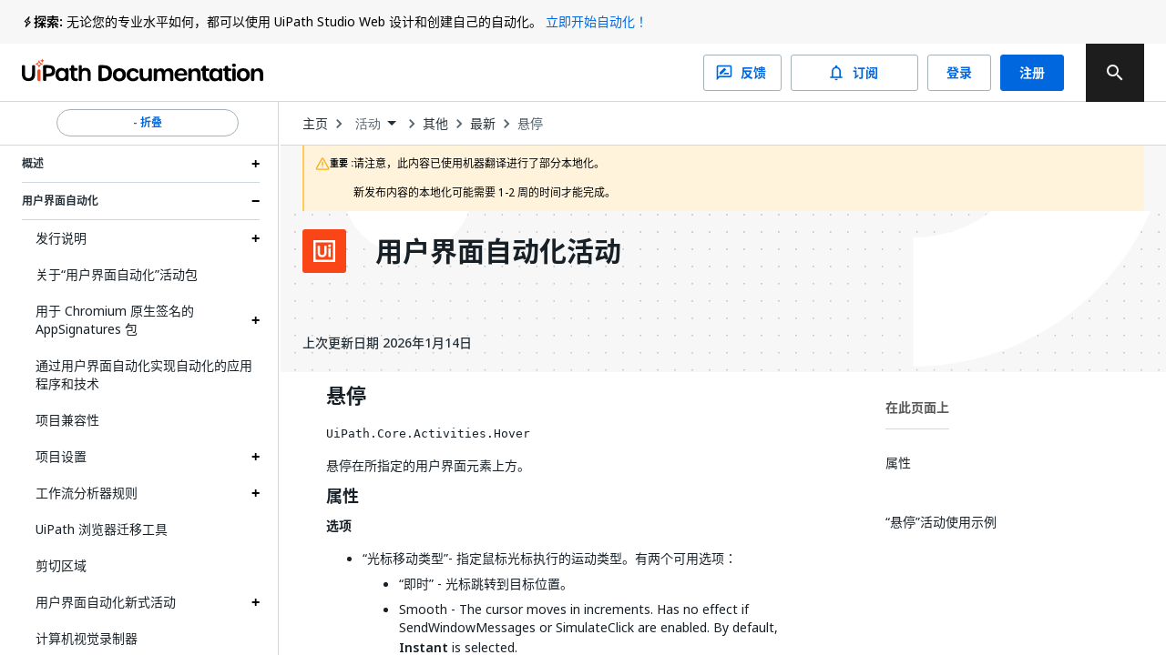

--- FILE ---
content_type: text/html; charset=utf-8
request_url: https://docs.uipath.com/zh-CN/activities/other/latest/ui-automation/hover
body_size: 65699
content:
<!DOCTYPE html><html lang="zh-CN"><head><meta charSet="utf-8"/><title>活动 - 悬停</title><meta name="viewport" content="width=device-width, initial-scale=1.0"/><link rel="canonical" href="https://docs.uipath.com/zh-CN/activities/other/latest/ui-automation/hover"/><link rel="alternate" href="https://docs.uipath.com/activities/other/latest/ui-automation/hover" hrefLang="en"/><link rel="alternate" href="https://docs.uipath.com/ja/activities/other/latest/ui-automation/hover" hrefLang="ja"/><link rel="alternate" href="https://docs.uipath.com/de/activities/other/latest/ui-automation/hover" hrefLang="de"/><link rel="alternate" href="https://docs.uipath.com/fr/activities/other/latest/ui-automation/hover" hrefLang="fr"/><link rel="alternate" href="https://docs.uipath.com/es/activities/other/latest/ui-automation/hover" hrefLang="es"/><link rel="alternate" href="https://docs.uipath.com/pt-BR/activities/other/latest/ui-automation/hover" hrefLang="pt-BR"/><link rel="alternate" href="https://docs.uipath.com/zh-CN/activities/other/latest/ui-automation/hover" hrefLang="zh-CN"/><meta name="next-head-count" content="11"/><meta name="description" content="The UiPath Documentation Portal - the home of all our valuable information. Find here everything you need to guide you in your automation journey in the UiPath ecosystem, from complex installation guides to quick tutorials, to practical business examples and automation best practices."/><link rel="icon" href="https://docs.uipath.com/favicon.ico"/><link rel="apple-touch-icon" href="/static/favicons/apple-touch-icon.png"/><link rel="preload" href="https://docs.uipath.com/_next/static/media/MaterialIcons-Outlined.c4976997.woff2" as="font" type="font/woff2" crossorigin="anonymous"/><link rel="preload" href="https://docs.uipath.com/_next/static/media/MaterialIcons-Regular.6cba3b43.woff" as="font" type="font/woff" crossorigin="anonymous"/><link data-next-font="size-adjust" rel="preconnect" href="/" crossorigin="anonymous"/><link rel="preload" href="https://docs.uipath.com/_next/static/css/cc292db17c476008.css" as="style"/><link rel="stylesheet" href="https://docs.uipath.com/_next/static/css/cc292db17c476008.css" data-n-g=""/><noscript data-n-css=""></noscript><script defer="" nomodule="" src="https://docs.uipath.com/_next/static/chunks/polyfills-42372ed130431b0a.js"></script><script id="apollo-portal-shell" type="module" async="" src="https://cloud.uipath.com/portal_/apollo/packages/portal-shell/3/portal-shell.esm.js" defer="" data-nscript="beforeInteractive"></script><script src="https://docs.uipath.com/_next/static/chunks/webpack-554bde55e390a37e.js" defer=""></script><script src="https://docs.uipath.com/_next/static/chunks/framework-e952fed463eb8e34.js" defer=""></script><script src="https://docs.uipath.com/_next/static/chunks/main-f0987a76c39d02d6.js" defer=""></script><script src="https://docs.uipath.com/_next/static/chunks/pages/_app-840653ad642f106e.js" defer=""></script><script src="https://docs.uipath.com/_next/static/chunks/pages/%5BproductSlug%5D/%5BdeliveryOption%5D/%5BversionSlug%5D/%5BpublicationType%5D/%5BtopicSlug%5D-78c64cb3d2a901fc.js" defer=""></script><script src="https://docs.uipath.com/_next/static/docs-build-101/_buildManifest.js" defer=""></script><script src="https://docs.uipath.com/_next/static/docs-build-101/_ssgManifest.js" defer=""></script></head><body><noscript><iframe src="https://www.googletagmanager.com/ns.html?id=GTM-PLLP8P" height="0" width="0" style="display:none;visibility:hidden"></iframe></noscript><div id="__next"><script>!function(){try{var d=document.documentElement,n='data-theme',s='setAttribute';var e=localStorage.getItem('theme');if('system'===e||(!e&&true)){var t='(prefers-color-scheme: dark)',m=window.matchMedia(t);if(m.media!==t||m.matches){d.style.colorScheme = 'dark';d[s](n,'dark')}else{d.style.colorScheme = 'light';d[s](n,'light')}}else if(e){d[s](n,e|| '')}if(e==='light'||e==='dark')d.style.colorScheme=e}catch(e){}}()</script><script>
      (function() {
        try {
          const htmlElement = document.documentElement;
          const savedSideBarWidth = localStorage.getItem("SIDEBAR_WIDTH");
          const savedSideBarWidthNumber = parseInt(savedSideBarWidth);

      
          if (
            isNaN(savedSideBarWidthNumber) ||
            savedSideBarWidthNumber < 282
          ) {
            htmlElement.style.setProperty("--third-level-left-hand-sidebar-width", "282" + "px");
          } else if (savedSideBarWidthNumber > 500) {
            htmlElement.style.setProperty("--third-level-left-hand-sidebar-width", "500" + "px");
          } else  {
            htmlElement.style.setProperty("--third-level-left-hand-sidebar-width", savedSideBarWidth + "px");
          }
        } catch (e) {}
      })()
  </script><script>
         window.addEventListener("beforeunload", () => {
            document.body.classList.add("cursor-loading");
         })
    </script><script>(function() {
    const closedAnnouncementsLocalStorage = localStorage.getItem(
      "closedGlobalAnnouncementIds"
    );

    if (!closedAnnouncementsLocalStorage) {
      return;
    }

    try {
      const closedGlobalAnnouncementIds = JSON.parse(
        closedAnnouncementsLocalStorage
      );

      closedGlobalAnnouncementIds.forEach((id) => {
        document.documentElement.style.setProperty(
          "--global-announcement-visibility-" + id,
          "none"
        );
      });

      // should set entire global announcement container hidden if all announcements are hidden
      document.documentElement.style.setProperty(
        "--hide-global-announcements-container-with-count-" + closedGlobalAnnouncementIds.length,
        "none"
      );
    } catch (error) {
      // do nothing
    }
  })()</script><style data-emotion="css-global 11caiqe">*,*::after,*::before{box-sizing:border-box;}html{overflow:visible!important;--sidebar-width:attr(sidebar-width);--headerZIndex:101;}html[lang] *{--labelFontMultiplier:1;}html[lang=zh-CN] *,html[lang=ja] *{--labelFontMultiplier:1.2;}body{margin:0;padding:0!important;font-family:noto-sans,'Noto Sans JP','Noto Sans KR','Noto Sans SC','Noto Sans TC','Noto Sans',-apple-system,system-ui,BlinkMacSystemFont,'Segoe UI',Roboto,'Helvetica Neue',Arial,sans-serif;overflow:visible!important;}body.cursor-loading{cursor:wait!important;}body.cursor-loading a:hover{cursor:wait;}a{-webkit-text-decoration:none;text-decoration:none;}a:hover{-webkit-text-decoration:none;text-decoration:none;}strong{font-weight:600;font-size:14px;line-height:24px;}strong+img:not(.imagecenter){height:20px;display:inline;margin-bottom:-5px;}button{display:inline-block;border:none;background:transparent;font-size:1rem;padding:0;}button:hover{cursor:pointer;}#DocContainer{color:var(--color-foreground,#273139);}#DocContainer div,#DocContainer p,#DocContainer ul,#DocContainer li,#DocContainer ol{font-weight:400;word-break:break-word;font-size:14px;line-height:20px;color:var(--color-foreground-emp,#182027);}#DocContainer div:first-of-type:not(#AdmonitionContainer,.react-tabs__tab,.imagecenter),#DocContainer p:first-of-type:not(#AdmonitionContainer,.react-tabs__tab,.imagecenter),#DocContainer ul:first-of-type:not(#AdmonitionContainer,.react-tabs__tab,.imagecenter),#DocContainer li:first-of-type:not(#AdmonitionContainer,.react-tabs__tab,.imagecenter),#DocContainer ol:first-of-type:not(#AdmonitionContainer,.react-tabs__tab,.imagecenter){padding-top:5px;margin-top:0;}#DocContainer div code,#DocContainer p code,#DocContainer ul code,#DocContainer li code,#DocContainer ol code{font-size:13px!important;line-height:1.8!important;}#DocContainer h1{font-size:28px;font-style:700;line-height:1.16667;margin:10px 0;padding:14px 0px;}#DocContainer h2{font-weight:600;font-size:22px;line-height:22px;margin:10px 0;padding:5px 0px;}#DocContainer h3{font-weight:600;font-size:18px;line-height:20px;margin:10px 0;}#DocContainer h4{font-weight:500;font-size:16px;line-height:20px;margin:10px 0;}#DocContainer h5{font-weight:500;font-size:14px;line-height:18px;margin:5px 0;}#DocContainer h1 code,#DocContainer h2 code,#DocContainer h3 code,#DocContainer h4 code,#DocContainer h5 code{font-size:inherit!important;line-height:inherit!important;}#DocContainer ul li,#DocContainer ol li{padding:0;margin:8px 0;}#DocContainer ul li>p,#DocContainer ol li>p{margin:0;}#DocContainer ul>li{position:relative;list-style:disc;}#DocContainer a{-webkit-text-decoration:none;text-decoration:none;color:var(--color-foreground-link,#0067df);}#DocContainer a:hover{-webkit-text-decoration:underline;text-decoration:underline;}#DocContainer img{padding:0;max-width:1000px;}#DocContainer div.imagecenter{padding-bottom:20px;padding-top:20px;}#DocContainer .inline-image{height:20px;display:inline;margin-bottom:-5px;}#DocContainer .parentlink{display:none;}#DocContainer u{-webkit-text-decoration:none;text-decoration:none;}.MuiAutocomplete-popper .MuiAutocomplete-paper:empty{box-shadow:none;}#DocContainer .react-tabs{margin-bottom:20px;}#DocContainer .react-tabs li{color:black;background-color:#ebedef;border:none;border-radius:0 0 0 0;min-width:50px;padding:0px 10px 0px 10px;height:35px;line-height:35px;text-align:center;cursor:pointer;}#DocContainer .react-tabs li.react-tabs__tab--selected{background-color:#f6f8fa;}#DocContainer .react-tabs ul{background-color:#ebedef;display:-webkit-box;display:-webkit-flex;display:-ms-flexbox;display:flex;padding-top:0px;padding-bottom:0px;padding-left:0px;margin-bottom:0px;}.SideBarMenu__Tooltip{z-index:1000;width:180px;color:var(--color-background-canvas)!important;background-color:var(--color-background-inverse)!important;}.SideBarMenu__Tooltip:after{background-color:var(--color-background-inverse)!important;}.react-resizable{position:relative;}</style><style data-emotion="css 16mdhx9">.css-16mdhx9.show-loader .edz13l01{display:-webkit-box;display:-webkit-flex;display:-ms-flexbox;display:flex;}.css-16mdhx9.show-loader .edz13l00{display:none;}</style><div class="{{docsAppLayout}} css-16mdhx9 edz13l02"><style data-emotion="css 1hyfx7x">.css-1hyfx7x{display:none;}</style><style data-emotion="css b0q95b">.css-b0q95b{display:-webkit-box;display:-webkit-flex;display:-ms-flexbox;display:flex;-webkit-box-pack:center;-ms-flex-pack:center;-webkit-justify-content:center;justify-content:center;-webkit-align-items:center;-webkit-box-align:center;-ms-flex-align:center;align-items:center;padding:30px;height:60vh;display:none;}</style><div class="edz13l01 css-b0q95b e28jk7a0"><style data-emotion="css 1skhb2q">.css-1skhb2q .animated-path{stroke:#0a66d7;stroke-width:32;stroke-dasharray:672 672;stroke-dashoffset:672;-webkit-animation:dash 7s linear infinite;animation:dash 7s linear infinite;}@-webkit-keyframes dash{2.5%{stroke:#fa4b16;}25%{stroke:#fa4b16;stroke-dashoffset:-672;stroke-width:32.01;}25.01%{stroke-dashoffset:672;stroke-width:32;}37.5%{stroke:#f7b612;}50%{stroke:#f7b612;stroke-dashoffset:-672;stroke-width:32.01;}50.01%{stroke-dashoffset:672;stroke-width:32;}62.5%{stroke:#32d96e;}75%{stroke:#32d96e;stroke-dashoffset:-672;stroke-width:32.01;}75.01%{stroke-dashoffset:672;stroke-width:32;}87.5%{stroke:#0a66d7;}100%{stroke-dashoffset:-672;stroke-width:32.01;}}@keyframes dash{2.5%{stroke:#fa4b16;}25%{stroke:#fa4b16;stroke-dashoffset:-672;stroke-width:32.01;}25.01%{stroke-dashoffset:672;stroke-width:32;}37.5%{stroke:#f7b612;}50%{stroke:#f7b612;stroke-dashoffset:-672;stroke-width:32.01;}50.01%{stroke-dashoffset:672;stroke-width:32;}62.5%{stroke:#32d96e;}75%{stroke:#32d96e;stroke-dashoffset:-672;stroke-width:32.01;}75.01%{stroke-dashoffset:672;stroke-width:32;}87.5%{stroke:#0a66d7;}100%{stroke-dashoffset:-672;stroke-width:32.01;}}</style><svg class="css-1skhb2q e28jk7a1" width="100px" height="100px" viewBox="0 0 400 400" xmlns="https://www.w3.org/2000/svg"><path class="animated-path" d="M32,48H352V368" fill="none"></path><path class="animated-path" d="M368,352H48V32" fill="none"></path></svg></div><div class="css-0 edz13l00"><style data-emotion="css s92abg">.css-s92abg{display:-webkit-box;display:-webkit-flex;display:-ms-flexbox;display:flex;-webkit-flex-direction:column;-ms-flex-direction:column;flex-direction:column;height:100vh;}</style><div class="css-s92abg e135jutb0"><style data-emotion="css 1sxoe3q">.css-1sxoe3q{position:relative;width:100%;display:-webkit-box;display:-webkit-flex;display:-ms-flexbox;display:flex;-webkit-flex-direction:column;-ms-flex-direction:column;flex-direction:column;z-index:var(--headerZIndex);-webkit-flex-shrink:0;-ms-flex-negative:0;flex-shrink:0;-webkit-box-flex:0;-webkit-flex-grow:0;-ms-flex-positive:0;flex-grow:0;}@media (max-width: 1524px){.css-1sxoe3q .e10fbwke13{display:-webkit-box;display:-webkit-flex;display:-ms-flexbox;display:flex;}.css-1sxoe3q .e10fbwke11{display:-webkit-box;display:-webkit-flex;display:-ms-flexbox;display:flex;}.css-1sxoe3q .e10fbwke2{display:none;}}@media (max-width: 1124px){.css-1sxoe3q .e10fbwke8{display:none;}.css-1sxoe3q .e10fbwke7{display:-webkit-box;display:-webkit-flex;display:-ms-flexbox;display:flex;-webkit-flex-direction:column-reverse;-ms-flex-direction:column-reverse;flex-direction:column-reverse;gap:20px;}.css-1sxoe3q .e10fbwke9,.css-1sxoe3q .e10fbwke10{margin-left:0!important;}}@media (min-width: 1124px){.css-1sxoe3q .e10fbwke14{display:none;}}</style><div id="header" class="css-1sxoe3q e10fbwke15"><style data-emotion="css sqmeyc">.css-sqmeyc{position:relative;height:auto;display:var(--hide-global-announcements-container-with-count-1, flex);width:100%;background:var(--color-global-announcement-container);}</style><div data-webscrappingignore="true" class="css-sqmeyc ekfk9kx0"><style data-emotion="css 10g143l">.css-10g143l{position:relative;min-height:48px;height:auto;margin:0 auto;width:100%;background:transparent;max-width:3840px;z-index:1;padding:0 24px;}</style><div class="css-10g143l ekfk9kx1"><style data-emotion="css 1i1gbq0">.css-1i1gbq0{position:relative;display:var(--global-announcement-visibility-5zauAdcZqBg33ybzGQSfac, flex);gap:10px;height:auto;-webkit-align-items:flex-start;-webkit-box-align:flex-start;-ms-flex-align:flex-start;align-items:flex-start;margin:0;width:100%;max-width:3840px z-index:1;line-height:24px;padding:12px 0px;}.css-1i1gbq0#GlobalAnnouncementContainer{color:var(--color-global-announcement-announcement-container);}.css-1i1gbq0#GlobalAnnouncementContainer *{color:var(--color-global-announcement-announcement-container-children);}.css-1i1gbq0#GlobalAnnouncementContainer strong{line-height:16px;}</style><div id="GlobalAnnouncementContainer" class="important css-1i1gbq0 ekfk9kx2"><style data-emotion="css 1veuaiu">.css-1veuaiu{display:-webkit-box;display:-webkit-flex;display:-ms-flexbox;display:flex;width:13px;height:24px;-webkit-flex-shrink:0;-ms-flex-negative:0;flex-shrink:0;-webkit-box-flex:0;-webkit-flex-grow:0;-ms-flex-positive:0;flex-grow:0;}</style><div class="css-1veuaiu ekfk9kx3"><img alt="global announcement important icon" loading="lazy" width="24" height="24" decoding="async" data-nimg="1" style="color:transparent;max-width:100%;height:auto" srcSet="https://docs.uipath.com/_next/static/media/announcement-notification.659f5c7a.svg?w=32&amp;q=75 1x, https://docs.uipath.com/_next/static/media/announcement-notification.659f5c7a.svg?w=48&amp;q=75 2x" src="https://docs.uipath.com/_next/static/media/announcement-notification.659f5c7a.svg?w=48&amp%3Bq=75" /></div><style data-emotion="css 1m8s2ja">.css-1m8s2ja{width:100%;min-height:16px;font-size:14px;font-weight:400;line-height:24px;letter-spacing:0px;text-align:left;color:var(--color-foreground-de-emp,#526069);}@media (max-width:480px){.css-1m8s2ja{height:60px;overflow:auto;}}</style><div class="css-1m8s2ja ekfk9kx4"><style data-emotion="css 1ps1h11">.css-1ps1h11 a{color:var(--color-foreground-link,#0067df);}.css-1ps1h11 .imagecenter{overflow:auto;}</style><div class="css-1ps1h11 ecx2lgb0"><style data-emotion="css 6ec4b0">.css-6ec4b0{width:auto;font-size:14px;font-weight:700;line-height:24px;letter-spacing:0px;text-align:left;-webkit-flex-shrink:0;-ms-flex-negative:0;flex-shrink:0;-webkit-box-flex:0;-webkit-flex-grow:0;-ms-flex-positive:0;flex-grow:0;}</style><span id="severity" class="css-6ec4b0 ekfk9kx5">探索:</span> 无论您的专业水平如何，都可以使用 UiPath Studio Web 设计和创建自己的自动化。 <style data-emotion="css x15rfh">.css-x15rfh{color:var(--color-foreground-link,#0067df)!important;}</style><style data-emotion="css cfrb2w">.css-cfrb2w{color:var(--color-foreground,#273139);color:var(--color-foreground-link,#0067df)!important;}</style><a href="http://studio.uipath.com/" target="_blank" class="ekfk9kx6 smartling-no-ingest css-cfrb2w eoagr9d0">立即开始自动化！</a></div></div><style data-emotion="css 6cv7sd">.css-6cv7sd{display:none;cursor:pointer;width:24px;height:24px;-webkit-flex-shrink:0;-ms-flex-negative:0;flex-shrink:0;-webkit-box-flex:0;-webkit-flex-grow:0;-ms-flex-positive:0;flex-grow:0;-webkit-box-pack:end;-ms-flex-pack:end;-webkit-justify-content:flex-end;justify-content:flex-end;}@media (max-width: 480px){.css-6cv7sd{display:-webkit-box;display:-webkit-flex;display:-ms-flexbox;display:flex;}}</style><div class="css-6cv7sd ekfk9kx7"><img alt="global announcement close icon" loading="lazy" width="16" height="16" decoding="async" data-nimg="1" style="color:transparent" srcSet="https://docs.uipath.com/_next/static/media/announcement-close.620106f4.svg?w=16&amp;q=75 1x, https://docs.uipath.com/_next/static/media/announcement-close.620106f4.svg?w=32&amp;q=75 2x" src="https://docs.uipath.com/_next/static/media/announcement-close.620106f4.svg?w=32&amp%3Bq=75" /></div></div></div></div><style data-emotion="css 10cvkcw">.css-10cvkcw{display:-webkit-box;display:-webkit-flex;display:-ms-flexbox;display:flex;height:64px;background-color:var(--color-background,#ffffff);z-index:var(--headerZIndex);border-bottom:solid 1px var(--color-border-de-emp);}</style><div data-webscrappingignore="true" class="css-10cvkcw e10fbwke0"><style data-emotion="css d1r74y">.css-d1r74y{width:100%;display:-webkit-box;display:-webkit-flex;display:-ms-flexbox;display:flex;-webkit-box-pack:justify;-webkit-justify-content:space-between;justify-content:space-between;margin:0 auto;max-width:3840px;padding:0 24px;}@media (max-width:480px){.css-d1r74y{padding:0px;}}</style><div class="css-d1r74y e10fbwke1"><style data-emotion="css 1l4w6pd">.css-1l4w6pd{display:-webkit-box;display:-webkit-flex;display:-ms-flexbox;display:flex;-webkit-box-pack:center;-ms-flex-pack:center;-webkit-justify-content:center;justify-content:center;}</style><div class="css-1l4w6pd e10fbwke3"><style data-emotion="css 1ntw96x">.css-1ntw96x{padding-right:10px;margin-top:auto;margin-bottom:auto;cursor:pointer;}@media (max-width:480px){.css-1ntw96x{padding:0px;}}</style><div class="css-1ntw96x e10fbwke4"><style data-emotion="css 1j3ddez">.css-1j3ddez{color:var(--color-foreground,#273139);}</style><a href="/zh-CN" class="smartling-no-ingest css-1j3ddez eoagr9d0"><img alt="Uipath Logo" loading="lazy" width="265" height="32" decoding="async" data-nimg="1" style="color:transparent" srcSet="https://docs.uipath.com/_next/static/media/uipath-doc-logo-orange-black.24ff2376.svg?w=384&amp;q=75 1x, https://docs.uipath.com/_next/static/media/uipath-doc-logo-orange-black.24ff2376.svg?w=640&amp;q=75 2x" src="https://docs.uipath.com/_next/static/media/uipath-doc-logo-orange-black.24ff2376.svg?w=640&amp%3Bq=75" /></a></div></div><style data-emotion="css 7boy05">.css-7boy05{position:relative;display:-webkit-box;display:-webkit-flex;display:-ms-flexbox;display:flex;-webkit-align-items:center;-webkit-box-align:center;-ms-flex-align:center;align-items:center;}</style><div class="css-7boy05 e10fbwke2"><div><style data-emotion="css 18tznj">.css-18tznj{z-index:calc(var(--headerZIndex) + 3);}</style><div class="css-18tznj e117n0ku0"><div class="css-0 e117n0ku3"><style data-emotion="css fahe4y">.css-fahe4y .MuiAutocomplete-root{width:500px;}</style><style data-emotion="css f5ejb5">.css-f5ejb5{border-radius:4px;background-color:var(--color-background);}.css-f5ejb5 .MuiAutocomplete-root{width:500px;}</style><div class="e117n0ku4 css-f5ejb5 e1l5wcp81"><style data-emotion="css 141q1ig">.css-141q1ig{color:var(--color-foreground);}.css-141q1ig.Mui-focused .MuiAutocomplete-clearIndicator{visibility:visible;}@media (pointer: fine){.css-141q1ig:hover .MuiAutocomplete-clearIndicator{visibility:visible;}}.css-141q1ig .MuiAutocomplete-tag{margin:3px;max-width:calc(100% - 6px);}.css-141q1ig .MuiAutocomplete-inputRoot{-webkit-box-flex-wrap:wrap;-webkit-flex-wrap:wrap;-ms-flex-wrap:wrap;flex-wrap:wrap;}.MuiAutocomplete-hasPopupIcon.css-141q1ig .MuiAutocomplete-inputRoot,.MuiAutocomplete-hasClearIcon.css-141q1ig .MuiAutocomplete-inputRoot{padding-right:30px;}.MuiAutocomplete-hasPopupIcon.MuiAutocomplete-hasClearIcon.css-141q1ig .MuiAutocomplete-inputRoot{padding-right:56px;}.css-141q1ig .MuiAutocomplete-inputRoot .MuiAutocomplete-input{width:0;min-width:30px;}.css-141q1ig .MuiInput-root{padding-bottom:1px;}.css-141q1ig .MuiInput-root .MuiInput-input{padding:4px 4px 4px 0px;}.css-141q1ig .MuiInput-root.MuiInputBase-sizeSmall .MuiInput-input{padding:2px 4px 3px 0;}.css-141q1ig .MuiOutlinedInput-root{padding:9px;}.MuiAutocomplete-hasPopupIcon.css-141q1ig .MuiOutlinedInput-root,.MuiAutocomplete-hasClearIcon.css-141q1ig .MuiOutlinedInput-root{padding-right:39px;}.MuiAutocomplete-hasPopupIcon.MuiAutocomplete-hasClearIcon.css-141q1ig .MuiOutlinedInput-root{padding-right:65px;}.css-141q1ig .MuiOutlinedInput-root .MuiAutocomplete-input{padding:7.5px 4px 7.5px 5px;}.css-141q1ig .MuiOutlinedInput-root .MuiAutocomplete-endAdornment{right:9px;}.css-141q1ig .MuiOutlinedInput-root.MuiInputBase-sizeSmall{padding-top:6px;padding-bottom:6px;padding-left:6px;}.css-141q1ig .MuiOutlinedInput-root.MuiInputBase-sizeSmall .MuiAutocomplete-input{padding:2.5px 4px 2.5px 8px;}.css-141q1ig .MuiFilledInput-root{padding-top:19px;padding-left:8px;}.MuiAutocomplete-hasPopupIcon.css-141q1ig .MuiFilledInput-root,.MuiAutocomplete-hasClearIcon.css-141q1ig .MuiFilledInput-root{padding-right:39px;}.MuiAutocomplete-hasPopupIcon.MuiAutocomplete-hasClearIcon.css-141q1ig .MuiFilledInput-root{padding-right:65px;}.css-141q1ig .MuiFilledInput-root .MuiFilledInput-input{padding:7px 4px;}.css-141q1ig .MuiFilledInput-root .MuiAutocomplete-endAdornment{right:9px;}.css-141q1ig .MuiFilledInput-root.MuiInputBase-sizeSmall{padding-bottom:1px;}.css-141q1ig .MuiFilledInput-root.MuiInputBase-sizeSmall .MuiFilledInput-input{padding:2.5px 4px;}.css-141q1ig .MuiInputBase-hiddenLabel{padding-top:8px;}.css-141q1ig .MuiFilledInput-root.MuiInputBase-hiddenLabel{padding-top:0;padding-bottom:0;}.css-141q1ig .MuiFilledInput-root.MuiInputBase-hiddenLabel .MuiAutocomplete-input{padding-top:16px;padding-bottom:17px;}.css-141q1ig .MuiFilledInput-root.MuiInputBase-hiddenLabel.MuiInputBase-sizeSmall .MuiAutocomplete-input{padding-top:8px;padding-bottom:9px;}.css-141q1ig .MuiAutocomplete-input{-webkit-box-flex:1;-webkit-flex-grow:1;-ms-flex-positive:1;flex-grow:1;text-overflow:ellipsis;opacity:1;}.css-141q1ig.Mui-disabled{color:var(--color-foreground-disable);}.css-141q1ig .MuiAutocomplete-inputRoot[class*="MuiOutlinedInput-root"]{padding-top:2.38px;padding-bottom:2px;}</style><div class="MuiAutocomplete-root sc-65d22e2d-0 psja-D css-141q1ig"><div><style data-emotion="css 1ovtcem">.css-1ovtcem.css-1ovtcem .MuiInputBase-root{padding:0 0 0 9px;}</style><style data-emotion="css 2a5qnd">.css-2a5qnd .MuiFormHelperText-contained{margin:4px 0 0 0;}.css-2a5qnd .MuiFormHelperText-contained .css-2a5qnd.css-2a5qnd:not(.Mui-error){color:var(--color-foreground-de-emp);}.css-2a5qnd.MuiFormHelperText-root .Mui-error{color:var(--color-error-text);}.css-2a5qnd .MuiInputLabel-root{-webkit-transform:none;-moz-transform:none;-ms-transform:none;transform:none;position:relative;}.css-2a5qnd .MuiInputBase-root:has(input[readonly]) .MuiInputBase-input{padding-left:0;padding-right:0;cursor:default;}.css-2a5qnd .MuiInputBase-root:has(input[readonly]) fieldset{border:0;}.css-2a5qnd.ap-omit-start-adornment-spacing .MuiInputAdornment-positionStart{margin-right:unset;}.css-2a5qnd.ap-omit-start-adornment-spacing .MuiInputBase-inputAdornedStart{padding-left:2px;}.css-2a5qnd.css-2a5qnd .MuiInputBase-root{padding:0 0 0 9px;}</style><style data-emotion="css 2mgfct">.css-2mgfct{display:-webkit-inline-box;display:-webkit-inline-flex;display:-ms-inline-flexbox;display:inline-flex;-webkit-flex-direction:column;-ms-flex-direction:column;flex-direction:column;position:relative;min-width:0;padding:0;margin:0;border:0;vertical-align:top;width:100%;}.css-2mgfct .MuiInputLabel-formControl{position:unset;-webkit-transform:none;-moz-transform:none;-ms-transform:none;transform:none;}.css-2mgfct textarea{border-color:var(--color-foreground-de-emp);border-radius:3px;padding:6px 8px;font-size:14px;font-family:noto-sans,"Noto Sans JP","Noto Sans KR","Noto Sans SC","Noto Sans TC","Noto Sans",-apple-system,system-ui,BlinkMacSystemFont,"Segoe UI",Roboto,"Helvetica Neue",Arial,sans-serif;line-height:20px;color:var(--color-foreground);background-color:var(--color-background);}.css-2mgfct textarea:hover{border-color:var(--color-foreground);}.css-2mgfct textarea:focus{outline:none;}.css-2mgfct textarea:placeholder{font-size:14px;line-height:20px;color:var(--color-foreground-light);}.css-2mgfct textarea::-webkit-input-placeholder{font-size:14px;line-height:20px;color:var(--color-foreground-light);}.css-2mgfct textarea:-moz-placeholder{font-size:14px;line-height:20px;color:var(--color-foreground-light);}.css-2mgfct textarea::-moz-placeholder{font-size:14px;line-height:20px;color:var(--color-foreground-light);}.css-2mgfct textarea:-ms-input-placeholder{font-size:14px;line-height:20px;color:var(--color-foreground-light);}.css-2mgfct .MuiFormHelperText-contained{margin:4px 0 0 0;}.css-2mgfct .MuiFormHelperText-contained .css-2mgfct.css-2mgfct:not(.Mui-error){color:var(--color-foreground-de-emp);}.css-2mgfct.MuiFormHelperText-root .Mui-error{color:var(--color-error-text);}.css-2mgfct .MuiInputLabel-root{-webkit-transform:none;-moz-transform:none;-ms-transform:none;transform:none;position:relative;}.css-2mgfct .MuiInputBase-root:has(input[readonly]) .MuiInputBase-input{padding-left:0;padding-right:0;cursor:default;}.css-2mgfct .MuiInputBase-root:has(input[readonly]) fieldset{border:0;}.css-2mgfct.ap-omit-start-adornment-spacing .MuiInputAdornment-positionStart{margin-right:unset;}.css-2mgfct.ap-omit-start-adornment-spacing .MuiInputBase-inputAdornedStart{padding-left:2px;}.css-2mgfct.css-2mgfct .MuiInputBase-root{padding:0 0 0 9px;}</style><div class="MuiFormControl-root MuiFormControl-fullWidth MuiTextField-root e1l5wcp80 css-2mgfct"><style data-emotion="css-global 1prfaxn">@-webkit-keyframes mui-auto-fill{from{display:block;}}@keyframes mui-auto-fill{from{display:block;}}@-webkit-keyframes mui-auto-fill-cancel{from{display:block;}}@keyframes mui-auto-fill-cancel{from{display:block;}}</style><style data-emotion="css 1rgyyc5">.css-1rgyyc5{font-family:noto-sans,"Noto Sans JP","Noto Sans KR","Noto Sans SC","Noto Sans TC","Noto Sans",-apple-system,system-ui,BlinkMacSystemFont,"Segoe UI",Roboto,"Helvetica Neue",Arial,sans-serif;font-weight:400;font-size:1rem;line-height:1.4375em;color:#273139;box-sizing:border-box;position:relative;cursor:text;display:-webkit-inline-box;display:-webkit-inline-flex;display:-ms-inline-flexbox;display:inline-flex;-webkit-align-items:center;-webkit-box-align:center;-ms-flex-align:center;align-items:center;width:100%;position:relative;border-radius:4px;padding-right:14px;color:var(--color-icon-default);padding-right:8px;}.css-1rgyyc5.Mui-disabled{color:#8a97a0;cursor:default;}.css-1rgyyc5.Mui-disabled{color:var(--color-foreground-disable);background-color:var(--color-background-disabled);background:var(--color-background-disabled);}.css-1rgyyc5:hover .MuiOutlinedInput-notchedOutline{border-color:#273139;}@media (hover: none){.css-1rgyyc5:hover .MuiOutlinedInput-notchedOutline{border-color:rgba(0, 0, 0, 0.23);}}.css-1rgyyc5.Mui-focused .MuiOutlinedInput-notchedOutline{border-color:#0067df;border-width:2px;}.css-1rgyyc5.Mui-error .MuiOutlinedInput-notchedOutline{border-color:#cc3d45;}.css-1rgyyc5.Mui-disabled .MuiOutlinedInput-notchedOutline{border-color:rgba(0, 0, 0, 0.26);}.css-1rgyyc5:hover:not(.Mui-focused) .MuiOutlinedInput-notchedOutline{border-color:var(--color-foreground);}.css-1rgyyc5 .MuiOutlinedInput-notchedOutline{top:0;border-color:var(--color-foreground-de-emp);}.css-1rgyyc5 .MuiOutlinedInput-notchedOutline legend span{display:none;}.css-1rgyyc5.Mui-disabled .MuiOutlinedInput-notchedOutline{border-color:var(--color-border-disabled);}.css-1rgyyc5.Mui-disabled:hover .MuiOutlinedInput-notchedOutline{border-color:var(--color-border-disabled);}.css-1rgyyc5 svg{display:block;}</style><div class="MuiInputBase-root MuiOutlinedInput-root MuiInputBase-colorPrimary MuiInputBase-fullWidth MuiInputBase-formControl MuiInputBase-adornedEnd MuiAutocomplete-inputRoot css-1rgyyc5"><style data-emotion="css 1awh6z9">.css-1awh6z9{font:inherit;letter-spacing:inherit;color:currentColor;padding:4px 0 5px;border:0;box-sizing:content-box;background:none;height:1.4375em;margin:0;-webkit-tap-highlight-color:transparent;display:block;min-width:0;width:100%;-webkit-animation-name:mui-auto-fill-cancel;animation-name:mui-auto-fill-cancel;-webkit-animation-duration:10ms;animation-duration:10ms;font-size:14px;font-family:noto-sans,"Noto Sans JP","Noto Sans KR","Noto Sans SC","Noto Sans TC","Noto Sans",-apple-system,system-ui,BlinkMacSystemFont,"Segoe UI",Roboto,"Helvetica Neue",Arial,sans-serif;padding:16.5px 14px;padding-right:0;padding-left:16px;padding-right:16px;padding-top:11.38px;padding-bottom:12px;height:16.625px;color:var(--color-foreground);font-size:14px;line-height:20px;padding-right:8px;}.css-1awh6z9::-webkit-input-placeholder{color:currentColor;opacity:0.42;-webkit-transition:opacity 200ms cubic-bezier(0.4, 0, 0.2, 1) 0ms;transition:opacity 200ms cubic-bezier(0.4, 0, 0.2, 1) 0ms;}.css-1awh6z9::-moz-placeholder{color:currentColor;opacity:0.42;-webkit-transition:opacity 200ms cubic-bezier(0.4, 0, 0.2, 1) 0ms;transition:opacity 200ms cubic-bezier(0.4, 0, 0.2, 1) 0ms;}.css-1awh6z9:-ms-input-placeholder{color:currentColor;opacity:0.42;-webkit-transition:opacity 200ms cubic-bezier(0.4, 0, 0.2, 1) 0ms;transition:opacity 200ms cubic-bezier(0.4, 0, 0.2, 1) 0ms;}.css-1awh6z9::-ms-input-placeholder{color:currentColor;opacity:0.42;-webkit-transition:opacity 200ms cubic-bezier(0.4, 0, 0.2, 1) 0ms;transition:opacity 200ms cubic-bezier(0.4, 0, 0.2, 1) 0ms;}.css-1awh6z9:focus{outline:0;}.css-1awh6z9:invalid{box-shadow:none;}.css-1awh6z9::-webkit-search-decoration{-webkit-appearance:none;}label[data-shrink=false]+.MuiInputBase-formControl .css-1awh6z9::-webkit-input-placeholder{opacity:0!important;}label[data-shrink=false]+.MuiInputBase-formControl .css-1awh6z9::-moz-placeholder{opacity:0!important;}label[data-shrink=false]+.MuiInputBase-formControl .css-1awh6z9:-ms-input-placeholder{opacity:0!important;}label[data-shrink=false]+.MuiInputBase-formControl .css-1awh6z9::-ms-input-placeholder{opacity:0!important;}label[data-shrink=false]+.MuiInputBase-formControl .css-1awh6z9:focus::-webkit-input-placeholder{opacity:0.42;}label[data-shrink=false]+.MuiInputBase-formControl .css-1awh6z9:focus::-moz-placeholder{opacity:0.42;}label[data-shrink=false]+.MuiInputBase-formControl .css-1awh6z9:focus:-ms-input-placeholder{opacity:0.42;}label[data-shrink=false]+.MuiInputBase-formControl .css-1awh6z9:focus::-ms-input-placeholder{opacity:0.42;}.css-1awh6z9.Mui-disabled{opacity:1;-webkit-text-fill-color:#8a97a0;}.css-1awh6z9:-webkit-autofill{-webkit-animation-duration:5000s;animation-duration:5000s;-webkit-animation-name:mui-auto-fill;animation-name:mui-auto-fill;}.css-1awh6z9.Mui-disabled{color:var(--color-foreground-disable);background-color:var(--color-background-disabled);background:var(--color-background-disabled);}.css-1awh6z9:-webkit-autofill{border-radius:inherit;}.css-1awh6z9::-webkit-input-placeholder{opacity:1;color:var(--color-foreground-light);}.css-1awh6z9::-moz-placeholder{opacity:1;color:var(--color-foreground-light);}.css-1awh6z9:-ms-input-placeholder{opacity:1;color:var(--color-foreground-light);}.css-1awh6z9::placeholder{opacity:1;color:var(--color-foreground-light);}.css-1awh6z9.disabled{padding-top:11.38px;padding-bottom:12px;padding-left:16px;padding-right:16px;}.css-1awh6z9.css-1awh6z9.MuiAutocomplete-input{padding-top:9.5px;padding-bottom:9.5px;height:16.625px;}.css-1awh6z9.css-1awh6z9.MuiSelect-select{padding-top:10px;padding-bottom:10px;padding-left:16px;min-height:20px;}</style><input aria-invalid="false" autoComplete="off" id=":R19lal6n96:" placeholder="搜索文档" type="text" class="MuiInputBase-input MuiOutlinedInput-input MuiInputBase-inputAdornedEnd MuiAutocomplete-input MuiAutocomplete-inputFocused css-1awh6z9" aria-autocomplete="list" aria-expanded="false" autoCapitalize="none" spellcheck="false" role="combobox" value=""/><style data-emotion="css 1t9b3fm">.css-1t9b3fm{width:40px;border:0;border-radius:4px;min-width:40px;max-width:40px;min-height:40px;max-height:40px;}.css-1t9b3fm.css-1t9b3fm:hover{border:0;}.css-1t9b3fm.css-1t9b3fm:focus-visible{border:0;}</style><style data-emotion="css 12ukf1s">.css-12ukf1s{font-family:noto-sans,"Noto Sans JP","Noto Sans KR","Noto Sans SC","Noto Sans TC","Noto Sans",-apple-system,system-ui,BlinkMacSystemFont,"Segoe UI",Roboto,"Helvetica Neue",Arial,sans-serif;font-weight:500;font-size:0.875rem;line-height:1.75;text-transform:uppercase;min-width:64px;padding:6px 16px;border-radius:4px;-webkit-transition:background-color 250ms cubic-bezier(0.4, 0, 0.2, 1) 0ms,box-shadow 250ms cubic-bezier(0.4, 0, 0.2, 1) 0ms,border-color 250ms cubic-bezier(0.4, 0, 0.2, 1) 0ms,color 250ms cubic-bezier(0.4, 0, 0.2, 1) 0ms;transition:background-color 250ms cubic-bezier(0.4, 0, 0.2, 1) 0ms,box-shadow 250ms cubic-bezier(0.4, 0, 0.2, 1) 0ms,border-color 250ms cubic-bezier(0.4, 0, 0.2, 1) 0ms,color 250ms cubic-bezier(0.4, 0, 0.2, 1) 0ms;color:#ffffff;background-color:#0067df;box-shadow:0px 3px 1px -2px rgba(0,0,0,0.2),0px 2px 2px 0px rgba(0,0,0,0.14),0px 1px 5px 0px rgba(0,0,0,0.12);height:40px;border-radius:3px;box-shadow:none;font-style:normal;font-weight:600;font-size:14px;padding:6px 16px;line-height:20px;text-transform:none;border:1px solid var(--color-primary);background-color:var(--color-primary);color:var(--color-foreground-inverse);width:40px;border:0;border-radius:4px;min-width:40px;max-width:40px;min-height:40px;max-height:40px;}.css-12ukf1s:hover{-webkit-text-decoration:none;text-decoration:none;background-color:#00489d;box-shadow:0px 2px 4px -1px rgba(0,0,0,0.2),0px 4px 5px 0px rgba(0,0,0,0.14),0px 1px 10px 0px rgba(0,0,0,0.12);}@media (hover: none){.css-12ukf1s:hover{background-color:#0067df;}}.css-12ukf1s:active{box-shadow:0px 5px 5px -3px rgba(0,0,0,0.2),0px 8px 10px 1px rgba(0,0,0,0.14),0px 3px 14px 2px rgba(0,0,0,0.12);}.css-12ukf1s.Mui-focusVisible{box-shadow:0px 3px 5px -1px rgba(0,0,0,0.2),0px 6px 10px 0px rgba(0,0,0,0.14),0px 1px 18px 0px rgba(0,0,0,0.12);}.css-12ukf1s.Mui-disabled{color:rgba(0, 0, 0, 0.26);box-shadow:none;background-color:rgba(0, 0, 0, 0.12);}.css-12ukf1s.warning{border:1px solid var(--color-warn);background-color:var(--color-warn);color:var(--color-foreground-inverse);}.css-12ukf1s.warning.MuiButton-containedSecondary{color:var(--color-foreground-inverse);}.css-12ukf1s.warning.css-12ukf1s.warning:hover{background-color:var(--color-warn-darker);border:1px solid var(--color-warn-darker);color:var(--color-foreground-inverse);box-shadow:none;}.css-12ukf1s.warning.css-12ukf1s.warning:focus{box-shadow:none;border:1px solid var(--color-warn-darker);background-color:var(--color-warn-darker);color:var(--color-foreground-inverse);}.css-12ukf1s.warning.css-12ukf1s.warning:disabled{background-color:var(--color-background-disabled);color:var(--color-foreground-disabled);border:1px solid var(--color-background-disabled);}.css-12ukf1s.MuiButton-containedSecondary{color:var(--color-foreground-inverse);}.css-12ukf1s.css-12ukf1s:hover{background-color:var(--color-primary-hover);border:1px solid var(--color-primary-hover);color:var(--color-foreground-inverse);box-shadow:none;}.css-12ukf1s.css-12ukf1s:focus{box-shadow:none;border:1px solid var(--color-primary-focused);color:var(--color-foreground-inverse);}.css-12ukf1s.css-12ukf1s:disabled{background-color:var(--color-background-disabled);color:var(--color-foreground-disable);border:1px solid var(--color-background-disabled);}.css-12ukf1s.css-12ukf1s:focus-visible{background-color:var(--color-primary-focused);}.css-12ukf1s.css-12ukf1s:active{background-color:var(--color-primary-focused);}.css-12ukf1s.css-12ukf1s:hover{border:0;}.css-12ukf1s.css-12ukf1s:focus-visible{border:0;}</style><style data-emotion="css 175cevr">.css-175cevr{display:-webkit-inline-box;display:-webkit-inline-flex;display:-ms-inline-flexbox;display:inline-flex;-webkit-align-items:center;-webkit-box-align:center;-ms-flex-align:center;align-items:center;-webkit-box-pack:center;-ms-flex-pack:center;-webkit-justify-content:center;justify-content:center;position:relative;box-sizing:border-box;-webkit-tap-highlight-color:transparent;background-color:transparent;outline:0;border:0;margin:0;border-radius:0;padding:0;cursor:pointer;-webkit-user-select:none;-moz-user-select:none;-ms-user-select:none;user-select:none;vertical-align:middle;-moz-appearance:none;-webkit-appearance:none;-webkit-text-decoration:none;text-decoration:none;color:inherit;font-family:noto-sans,"Noto Sans JP","Noto Sans KR","Noto Sans SC","Noto Sans TC","Noto Sans",-apple-system,system-ui,BlinkMacSystemFont,"Segoe UI",Roboto,"Helvetica Neue",Arial,sans-serif;font-weight:500;font-size:0.875rem;line-height:1.75;text-transform:uppercase;min-width:64px;padding:6px 16px;border-radius:4px;-webkit-transition:background-color 250ms cubic-bezier(0.4, 0, 0.2, 1) 0ms,box-shadow 250ms cubic-bezier(0.4, 0, 0.2, 1) 0ms,border-color 250ms cubic-bezier(0.4, 0, 0.2, 1) 0ms,color 250ms cubic-bezier(0.4, 0, 0.2, 1) 0ms;transition:background-color 250ms cubic-bezier(0.4, 0, 0.2, 1) 0ms,box-shadow 250ms cubic-bezier(0.4, 0, 0.2, 1) 0ms,border-color 250ms cubic-bezier(0.4, 0, 0.2, 1) 0ms,color 250ms cubic-bezier(0.4, 0, 0.2, 1) 0ms;color:#ffffff;background-color:#0067df;box-shadow:0px 3px 1px -2px rgba(0,0,0,0.2),0px 2px 2px 0px rgba(0,0,0,0.14),0px 1px 5px 0px rgba(0,0,0,0.12);height:40px;border-radius:3px;box-shadow:none;font-style:normal;font-weight:600;font-size:14px;padding:6px 16px;line-height:20px;text-transform:none;border:1px solid var(--color-primary);background-color:var(--color-primary);color:var(--color-foreground-inverse);width:40px;border:0;border-radius:4px;min-width:40px;max-width:40px;min-height:40px;max-height:40px;}.css-175cevr::-moz-focus-inner{border-style:none;}.css-175cevr.Mui-disabled{pointer-events:none;cursor:default;}@media print{.css-175cevr{-webkit-print-color-adjust:exact;color-adjust:exact;}}.css-175cevr:focus-visible{outline:revert;background-color:var(--color-icon-button-focus);}.css-175cevr:active{background-color:var(--color-icon-button-pressed);}.css-175cevr:hover{background-color:var(--color-icon-button-hover);}.css-175cevr:hover{-webkit-text-decoration:none;text-decoration:none;background-color:#00489d;box-shadow:0px 2px 4px -1px rgba(0,0,0,0.2),0px 4px 5px 0px rgba(0,0,0,0.14),0px 1px 10px 0px rgba(0,0,0,0.12);}@media (hover: none){.css-175cevr:hover{background-color:#0067df;}}.css-175cevr:active{box-shadow:0px 5px 5px -3px rgba(0,0,0,0.2),0px 8px 10px 1px rgba(0,0,0,0.14),0px 3px 14px 2px rgba(0,0,0,0.12);}.css-175cevr.Mui-focusVisible{box-shadow:0px 3px 5px -1px rgba(0,0,0,0.2),0px 6px 10px 0px rgba(0,0,0,0.14),0px 1px 18px 0px rgba(0,0,0,0.12);}.css-175cevr.Mui-disabled{color:rgba(0, 0, 0, 0.26);box-shadow:none;background-color:rgba(0, 0, 0, 0.12);}.css-175cevr.warning{border:1px solid var(--color-warn);background-color:var(--color-warn);color:var(--color-foreground-inverse);}.css-175cevr.warning.MuiButton-containedSecondary{color:var(--color-foreground-inverse);}.css-175cevr.warning.css-175cevr.warning:hover{background-color:var(--color-warn-darker);border:1px solid var(--color-warn-darker);color:var(--color-foreground-inverse);box-shadow:none;}.css-175cevr.warning.css-175cevr.warning:focus{box-shadow:none;border:1px solid var(--color-warn-darker);background-color:var(--color-warn-darker);color:var(--color-foreground-inverse);}.css-175cevr.warning.css-175cevr.warning:disabled{background-color:var(--color-background-disabled);color:var(--color-foreground-disabled);border:1px solid var(--color-background-disabled);}.css-175cevr.MuiButton-containedSecondary{color:var(--color-foreground-inverse);}.css-175cevr.css-175cevr:hover{background-color:var(--color-primary-hover);border:1px solid var(--color-primary-hover);color:var(--color-foreground-inverse);box-shadow:none;}.css-175cevr.css-175cevr:focus{box-shadow:none;border:1px solid var(--color-primary-focused);color:var(--color-foreground-inverse);}.css-175cevr.css-175cevr:disabled{background-color:var(--color-background-disabled);color:var(--color-foreground-disable);border:1px solid var(--color-background-disabled);}.css-175cevr.css-175cevr:focus-visible{background-color:var(--color-primary-focused);}.css-175cevr.css-175cevr:active{background-color:var(--color-primary-focused);}.css-175cevr.css-175cevr:hover{border:0;}.css-175cevr.css-175cevr:focus-visible{border:0;}</style><button class="MuiButtonBase-root MuiButton-root MuiButton-contained MuiButton-containedPrimary MuiButton-sizeMedium MuiButton-containedSizeMedium MuiButton-root MuiButton-contained MuiButton-containedPrimary MuiButton-sizeMedium MuiButton-containedSizeMedium e117n0ku2 css-175cevr" tabindex="0" type="button"><style data-emotion="css 15375wz">.css-15375wz{-webkit-user-select:none;-moz-user-select:none;-ms-user-select:none;user-select:none;width:1em;height:1em;overflow:hidden;display:inline-block;text-align:center;-webkit-flex-shrink:0;-ms-flex-negative:0;flex-shrink:0;font-size:1.25rem;}</style><span class="material-icons notranslate MuiIcon-root MuiIcon-fontSizeSmall   css-15375wz" aria-hidden="true">search</span><style data-emotion="css 1ljan1l">.css-1ljan1l.css-1ljan1l{clip:rect(0 0 0 0);-webkit-clip-path:inset(50%);clip-path:inset(50%);height:1px;overflow:hidden;position:absolute;white-space:nowrap;width:1px;left:0;top:0;margin:0;}</style><span style="border:0;clip:rect(0 0 0 0);height:1px;margin:-1px;overflow:hidden;padding:0;position:absolute;white-space:nowrap;width:1px" class="css-1ljan1l e1sez5xo0">Search</span></button><style data-emotion="css 19w1uun">.css-19w1uun{border-color:rgba(0, 0, 0, 0.23);}</style><style data-emotion="css igs3ac">.css-igs3ac{text-align:left;position:absolute;bottom:0;right:0;top:-5px;left:0;margin:0;padding:0 8px;pointer-events:none;border-radius:inherit;border-style:solid;border-width:1px;overflow:hidden;min-width:0%;border-color:rgba(0, 0, 0, 0.23);}</style><fieldset aria-hidden="true" class="MuiOutlinedInput-notchedOutline css-igs3ac"><style data-emotion="css ihdtdm">.css-ihdtdm{float:unset;width:auto;overflow:hidden;padding:0;line-height:11px;-webkit-transition:width 150ms cubic-bezier(0.0, 0, 0.2, 1) 0ms;transition:width 150ms cubic-bezier(0.0, 0, 0.2, 1) 0ms;}</style><legend class="css-ihdtdm"><span class="notranslate">​</span></legend></fieldset></div></div></div></div></div></div></div></div></div><style data-emotion="css 70qvj9">.css-70qvj9{display:-webkit-box;display:-webkit-flex;display:-ms-flexbox;display:flex;-webkit-align-items:center;-webkit-box-align:center;-ms-flex-align:center;align-items:center;}</style><div class="css-70qvj9 e10fbwke5"><style data-emotion="css mdbbsh">.css-mdbbsh{display:-webkit-box;display:-webkit-flex;display:-ms-flexbox;display:flex;margin:auto 0;}</style><div class="css-mdbbsh e10fbwke8"><style data-emotion="css lvyu5j">.css-lvyu5j{margin-right:10px;}</style><style data-emotion="css 21u7k4">.css-21u7k4{font-family:noto-sans,"Noto Sans JP","Noto Sans KR","Noto Sans SC","Noto Sans TC","Noto Sans",-apple-system,system-ui,BlinkMacSystemFont,"Segoe UI",Roboto,"Helvetica Neue",Arial,sans-serif;font-weight:500;font-size:0.875rem;line-height:1.75;text-transform:uppercase;min-width:64px;padding:5px 15px;border-radius:4px;-webkit-transition:background-color 250ms cubic-bezier(0.4, 0, 0.2, 1) 0ms,box-shadow 250ms cubic-bezier(0.4, 0, 0.2, 1) 0ms,border-color 250ms cubic-bezier(0.4, 0, 0.2, 1) 0ms,color 250ms cubic-bezier(0.4, 0, 0.2, 1) 0ms;transition:background-color 250ms cubic-bezier(0.4, 0, 0.2, 1) 0ms,box-shadow 250ms cubic-bezier(0.4, 0, 0.2, 1) 0ms,border-color 250ms cubic-bezier(0.4, 0, 0.2, 1) 0ms,color 250ms cubic-bezier(0.4, 0, 0.2, 1) 0ms;border:1px solid rgba(0, 103, 223, 0.5);color:#0067df;height:40px;border-radius:3px;box-shadow:none;font-style:normal;font-weight:600;font-size:14px;padding:6px 16px;line-height:20px;text-transform:none;border:1px solid var(--color-border-de-emp);background:var(--color-background);color:var(--color-primary);margin-right:10px;}.css-21u7k4:hover{-webkit-text-decoration:none;text-decoration:none;background-color:rgba(0, 103, 223, 0.04);border:1px solid #0067df;}@media (hover: none){.css-21u7k4:hover{background-color:transparent;}}.css-21u7k4.Mui-disabled{color:rgba(0, 0, 0, 0.26);border:1px solid rgba(0, 0, 0, 0.12);}.css-21u7k4.warning{border:1px solid var(--color-warn);background-color:var(--color-warn);color:var(--color-foreground-inverse);}.css-21u7k4.warning.MuiButton-containedSecondary{color:var(--color-foreground-inverse);}.css-21u7k4.warning.css-21u7k4.warning:hover{background-color:var(--color-warn-darker);border:1px solid var(--color-warn-darker);color:var(--color-foreground-inverse);box-shadow:none;}.css-21u7k4.warning.css-21u7k4.warning:focus{box-shadow:none;border:1px solid var(--color-warn-darker);background-color:var(--color-warn-darker);color:var(--color-foreground-inverse);}.css-21u7k4.warning.css-21u7k4.warning:disabled{background-color:var(--color-background-disabled);color:var(--color-foreground-disabled);border:1px solid var(--color-background-disabled);}.css-21u7k4.css-21u7k4{border-color:var(--color-border);}.css-21u7k4.css-21u7k4:hover{background-color:var(--color-secondary-focused);}.css-21u7k4.css-21u7k4:focus{background-color:var(--color-secondary-focused);}.css-21u7k4.css-21u7k4:disabled{background-color:var(--color-background-disabled);color:var(--color-foreground-disable);}.css-21u7k4.css-21u7k4:focus-visible{background-color:var(--color-secondary-focused);}.css-21u7k4.css-21u7k4:active{background-color:var(--color-secondary-pressed);}</style><style data-emotion="css 1r1zwx0">.css-1r1zwx0{display:-webkit-inline-box;display:-webkit-inline-flex;display:-ms-inline-flexbox;display:inline-flex;-webkit-align-items:center;-webkit-box-align:center;-ms-flex-align:center;align-items:center;-webkit-box-pack:center;-ms-flex-pack:center;-webkit-justify-content:center;justify-content:center;position:relative;box-sizing:border-box;-webkit-tap-highlight-color:transparent;background-color:transparent;outline:0;border:0;margin:0;border-radius:0;padding:0;cursor:pointer;-webkit-user-select:none;-moz-user-select:none;-ms-user-select:none;user-select:none;vertical-align:middle;-moz-appearance:none;-webkit-appearance:none;-webkit-text-decoration:none;text-decoration:none;color:inherit;font-family:noto-sans,"Noto Sans JP","Noto Sans KR","Noto Sans SC","Noto Sans TC","Noto Sans",-apple-system,system-ui,BlinkMacSystemFont,"Segoe UI",Roboto,"Helvetica Neue",Arial,sans-serif;font-weight:500;font-size:0.875rem;line-height:1.75;text-transform:uppercase;min-width:64px;padding:5px 15px;border-radius:4px;-webkit-transition:background-color 250ms cubic-bezier(0.4, 0, 0.2, 1) 0ms,box-shadow 250ms cubic-bezier(0.4, 0, 0.2, 1) 0ms,border-color 250ms cubic-bezier(0.4, 0, 0.2, 1) 0ms,color 250ms cubic-bezier(0.4, 0, 0.2, 1) 0ms;transition:background-color 250ms cubic-bezier(0.4, 0, 0.2, 1) 0ms,box-shadow 250ms cubic-bezier(0.4, 0, 0.2, 1) 0ms,border-color 250ms cubic-bezier(0.4, 0, 0.2, 1) 0ms,color 250ms cubic-bezier(0.4, 0, 0.2, 1) 0ms;border:1px solid rgba(0, 103, 223, 0.5);color:#0067df;height:40px;border-radius:3px;box-shadow:none;font-style:normal;font-weight:600;font-size:14px;padding:6px 16px;line-height:20px;text-transform:none;border:1px solid var(--color-border-de-emp);background:var(--color-background);color:var(--color-primary);margin-right:10px;}.css-1r1zwx0::-moz-focus-inner{border-style:none;}.css-1r1zwx0.Mui-disabled{pointer-events:none;cursor:default;}@media print{.css-1r1zwx0{-webkit-print-color-adjust:exact;color-adjust:exact;}}.css-1r1zwx0:focus-visible{outline:revert;background-color:var(--color-icon-button-focus);}.css-1r1zwx0:active{background-color:var(--color-icon-button-pressed);}.css-1r1zwx0:hover{background-color:var(--color-icon-button-hover);}.css-1r1zwx0:hover{-webkit-text-decoration:none;text-decoration:none;background-color:rgba(0, 103, 223, 0.04);border:1px solid #0067df;}@media (hover: none){.css-1r1zwx0:hover{background-color:transparent;}}.css-1r1zwx0.Mui-disabled{color:rgba(0, 0, 0, 0.26);border:1px solid rgba(0, 0, 0, 0.12);}.css-1r1zwx0.warning{border:1px solid var(--color-warn);background-color:var(--color-warn);color:var(--color-foreground-inverse);}.css-1r1zwx0.warning.MuiButton-containedSecondary{color:var(--color-foreground-inverse);}.css-1r1zwx0.warning.css-1r1zwx0.warning:hover{background-color:var(--color-warn-darker);border:1px solid var(--color-warn-darker);color:var(--color-foreground-inverse);box-shadow:none;}.css-1r1zwx0.warning.css-1r1zwx0.warning:focus{box-shadow:none;border:1px solid var(--color-warn-darker);background-color:var(--color-warn-darker);color:var(--color-foreground-inverse);}.css-1r1zwx0.warning.css-1r1zwx0.warning:disabled{background-color:var(--color-background-disabled);color:var(--color-foreground-disabled);border:1px solid var(--color-background-disabled);}.css-1r1zwx0.css-1r1zwx0{border-color:var(--color-border);}.css-1r1zwx0.css-1r1zwx0:hover{background-color:var(--color-secondary-focused);}.css-1r1zwx0.css-1r1zwx0:focus{background-color:var(--color-secondary-focused);}.css-1r1zwx0.css-1r1zwx0:disabled{background-color:var(--color-background-disabled);color:var(--color-foreground-disable);}.css-1r1zwx0.css-1r1zwx0:focus-visible{background-color:var(--color-secondary-focused);}.css-1r1zwx0.css-1r1zwx0:active{background-color:var(--color-secondary-pressed);}</style><button class="MuiButtonBase-root MuiButton-root MuiButton-outlined MuiButton-outlinedPrimary MuiButton-sizeMedium MuiButton-outlinedSizeMedium MuiButton-root MuiButton-outlined MuiButton-outlinedPrimary MuiButton-sizeMedium MuiButton-outlinedSizeMedium e11tufol0 css-1r1zwx0" tabindex="0" type="button"><style data-emotion="css 1dojg35">.css-1dojg35{display:inherit;margin-right:8px;margin-left:-4px;font-size:16px;line-height:16px;}.css-1dojg35>*:nth-of-type(1){font-size:20px;}.css-1dojg35 img{width:16px;height:16px;}.css-1dojg35 svg{width:16px;}</style><span class="MuiButton-startIcon MuiButton-iconSizeMedium css-1dojg35"><style data-emotion="css 1jgtvd5">.css-1jgtvd5{-webkit-user-select:none;-moz-user-select:none;-ms-user-select:none;user-select:none;width:1em;height:1em;overflow:hidden;display:inline-block;text-align:center;-webkit-flex-shrink:0;-ms-flex-negative:0;flex-shrink:0;font-size:1.5rem;}</style><span class="material-icons notranslate MuiIcon-root MuiIcon-fontSizeMedium material-icons-outlined  css-1jgtvd5" aria-hidden="true">rate_review</span></span>反馈</button><style data-emotion="css 1t7edjb">.css-1t7edjb{display:-webkit-box;display:-webkit-flex;display:-ms-flexbox;display:flex;position:relative;-webkit-box-pack:right;-ms-flex-pack:right;-webkit-justify-content:right;justify-content:right;z-index:calc(var(--headerZIndex) + 1);min-width:140px;}</style><div class="css-1t7edjb e13mr0980" id="subscribe-form"><style data-emotion="css 1pcj2gd">.css-1pcj2gd.css-1pcj2gd{padding:6px 20px;-webkit-box-flex:1;-webkit-flex-grow:1;-ms-flex-positive:1;flex-grow:1;}</style><style data-emotion="css frv86v">.css-frv86v{font-family:noto-sans,"Noto Sans JP","Noto Sans KR","Noto Sans SC","Noto Sans TC","Noto Sans",-apple-system,system-ui,BlinkMacSystemFont,"Segoe UI",Roboto,"Helvetica Neue",Arial,sans-serif;font-weight:500;font-size:0.875rem;line-height:1.75;text-transform:uppercase;min-width:64px;padding:5px 15px;border-radius:4px;-webkit-transition:background-color 250ms cubic-bezier(0.4, 0, 0.2, 1) 0ms,box-shadow 250ms cubic-bezier(0.4, 0, 0.2, 1) 0ms,border-color 250ms cubic-bezier(0.4, 0, 0.2, 1) 0ms,color 250ms cubic-bezier(0.4, 0, 0.2, 1) 0ms;transition:background-color 250ms cubic-bezier(0.4, 0, 0.2, 1) 0ms,box-shadow 250ms cubic-bezier(0.4, 0, 0.2, 1) 0ms,border-color 250ms cubic-bezier(0.4, 0, 0.2, 1) 0ms,color 250ms cubic-bezier(0.4, 0, 0.2, 1) 0ms;border:1px solid rgba(0, 103, 223, 0.5);color:#0067df;height:40px;border-radius:3px;box-shadow:none;font-style:normal;font-weight:600;font-size:14px;padding:6px 16px;line-height:20px;text-transform:none;border:1px solid var(--color-border-de-emp);background:var(--color-background);color:var(--color-primary);}.css-frv86v:hover{-webkit-text-decoration:none;text-decoration:none;background-color:rgba(0, 103, 223, 0.04);border:1px solid #0067df;}@media (hover: none){.css-frv86v:hover{background-color:transparent;}}.css-frv86v.Mui-disabled{color:rgba(0, 0, 0, 0.26);border:1px solid rgba(0, 0, 0, 0.12);}.css-frv86v.warning{border:1px solid var(--color-warn);background-color:var(--color-warn);color:var(--color-foreground-inverse);}.css-frv86v.warning.MuiButton-containedSecondary{color:var(--color-foreground-inverse);}.css-frv86v.warning.css-frv86v.warning:hover{background-color:var(--color-warn-darker);border:1px solid var(--color-warn-darker);color:var(--color-foreground-inverse);box-shadow:none;}.css-frv86v.warning.css-frv86v.warning:focus{box-shadow:none;border:1px solid var(--color-warn-darker);background-color:var(--color-warn-darker);color:var(--color-foreground-inverse);}.css-frv86v.warning.css-frv86v.warning:disabled{background-color:var(--color-background-disabled);color:var(--color-foreground-disabled);border:1px solid var(--color-background-disabled);}.css-frv86v.css-frv86v{border-color:var(--color-border);}.css-frv86v.css-frv86v:hover{background-color:var(--color-secondary-focused);}.css-frv86v.css-frv86v:focus{background-color:var(--color-secondary-focused);}.css-frv86v.css-frv86v:disabled{background-color:var(--color-background-disabled);color:var(--color-foreground-disable);}.css-frv86v.css-frv86v:focus-visible{background-color:var(--color-secondary-focused);}.css-frv86v.css-frv86v:active{background-color:var(--color-secondary-pressed);}.css-frv86v.css-frv86v{padding:6px 20px;-webkit-box-flex:1;-webkit-flex-grow:1;-ms-flex-positive:1;flex-grow:1;}</style><style data-emotion="css 2wvqig">.css-2wvqig{display:-webkit-inline-box;display:-webkit-inline-flex;display:-ms-inline-flexbox;display:inline-flex;-webkit-align-items:center;-webkit-box-align:center;-ms-flex-align:center;align-items:center;-webkit-box-pack:center;-ms-flex-pack:center;-webkit-justify-content:center;justify-content:center;position:relative;box-sizing:border-box;-webkit-tap-highlight-color:transparent;background-color:transparent;outline:0;border:0;margin:0;border-radius:0;padding:0;cursor:pointer;-webkit-user-select:none;-moz-user-select:none;-ms-user-select:none;user-select:none;vertical-align:middle;-moz-appearance:none;-webkit-appearance:none;-webkit-text-decoration:none;text-decoration:none;color:inherit;font-family:noto-sans,"Noto Sans JP","Noto Sans KR","Noto Sans SC","Noto Sans TC","Noto Sans",-apple-system,system-ui,BlinkMacSystemFont,"Segoe UI",Roboto,"Helvetica Neue",Arial,sans-serif;font-weight:500;font-size:0.875rem;line-height:1.75;text-transform:uppercase;min-width:64px;padding:5px 15px;border-radius:4px;-webkit-transition:background-color 250ms cubic-bezier(0.4, 0, 0.2, 1) 0ms,box-shadow 250ms cubic-bezier(0.4, 0, 0.2, 1) 0ms,border-color 250ms cubic-bezier(0.4, 0, 0.2, 1) 0ms,color 250ms cubic-bezier(0.4, 0, 0.2, 1) 0ms;transition:background-color 250ms cubic-bezier(0.4, 0, 0.2, 1) 0ms,box-shadow 250ms cubic-bezier(0.4, 0, 0.2, 1) 0ms,border-color 250ms cubic-bezier(0.4, 0, 0.2, 1) 0ms,color 250ms cubic-bezier(0.4, 0, 0.2, 1) 0ms;border:1px solid rgba(0, 103, 223, 0.5);color:#0067df;height:40px;border-radius:3px;box-shadow:none;font-style:normal;font-weight:600;font-size:14px;padding:6px 16px;line-height:20px;text-transform:none;border:1px solid var(--color-border-de-emp);background:var(--color-background);color:var(--color-primary);}.css-2wvqig::-moz-focus-inner{border-style:none;}.css-2wvqig.Mui-disabled{pointer-events:none;cursor:default;}@media print{.css-2wvqig{-webkit-print-color-adjust:exact;color-adjust:exact;}}.css-2wvqig:focus-visible{outline:revert;background-color:var(--color-icon-button-focus);}.css-2wvqig:active{background-color:var(--color-icon-button-pressed);}.css-2wvqig:hover{background-color:var(--color-icon-button-hover);}.css-2wvqig:hover{-webkit-text-decoration:none;text-decoration:none;background-color:rgba(0, 103, 223, 0.04);border:1px solid #0067df;}@media (hover: none){.css-2wvqig:hover{background-color:transparent;}}.css-2wvqig.Mui-disabled{color:rgba(0, 0, 0, 0.26);border:1px solid rgba(0, 0, 0, 0.12);}.css-2wvqig.warning{border:1px solid var(--color-warn);background-color:var(--color-warn);color:var(--color-foreground-inverse);}.css-2wvqig.warning.MuiButton-containedSecondary{color:var(--color-foreground-inverse);}.css-2wvqig.warning.css-2wvqig.warning:hover{background-color:var(--color-warn-darker);border:1px solid var(--color-warn-darker);color:var(--color-foreground-inverse);box-shadow:none;}.css-2wvqig.warning.css-2wvqig.warning:focus{box-shadow:none;border:1px solid var(--color-warn-darker);background-color:var(--color-warn-darker);color:var(--color-foreground-inverse);}.css-2wvqig.warning.css-2wvqig.warning:disabled{background-color:var(--color-background-disabled);color:var(--color-foreground-disabled);border:1px solid var(--color-background-disabled);}.css-2wvqig.css-2wvqig{border-color:var(--color-border);}.css-2wvqig.css-2wvqig:hover{background-color:var(--color-secondary-focused);}.css-2wvqig.css-2wvqig:focus{background-color:var(--color-secondary-focused);}.css-2wvqig.css-2wvqig:disabled{background-color:var(--color-background-disabled);color:var(--color-foreground-disable);}.css-2wvqig.css-2wvqig:focus-visible{background-color:var(--color-secondary-focused);}.css-2wvqig.css-2wvqig:active{background-color:var(--color-secondary-pressed);}.css-2wvqig.css-2wvqig{padding:6px 20px;-webkit-box-flex:1;-webkit-flex-grow:1;-ms-flex-positive:1;flex-grow:1;}</style><button class="MuiButtonBase-root MuiButton-root MuiButton-outlined MuiButton-outlinedPrimary MuiButton-sizeMedium MuiButton-outlinedSizeMedium MuiButton-root MuiButton-outlined MuiButton-outlinedPrimary MuiButton-sizeMedium MuiButton-outlinedSizeMedium e13mr0981 css-2wvqig" tabindex="0" type="button" aria-expanded="false"><span class="MuiButton-startIcon MuiButton-iconSizeMedium css-1dojg35"><span class="material-icons notranslate MuiIcon-root MuiIcon-fontSizeMedium material-icons-outlined  css-1jgtvd5" aria-hidden="true">notifications</span></span>订阅</button></div><style data-emotion="css 3pmdo5">.css-3pmdo5.css-3pmdo5.css-3pmdo5{font-weight:700;padding:6px 20px!important;margin-left:10px;}</style><style data-emotion="css 3qbviv">.css-3qbviv{font-family:noto-sans,"Noto Sans JP","Noto Sans KR","Noto Sans SC","Noto Sans TC","Noto Sans",-apple-system,system-ui,BlinkMacSystemFont,"Segoe UI",Roboto,"Helvetica Neue",Arial,sans-serif;font-weight:500;font-size:0.875rem;line-height:1.75;text-transform:uppercase;min-width:64px;padding:5px 15px;border-radius:4px;-webkit-transition:background-color 250ms cubic-bezier(0.4, 0, 0.2, 1) 0ms,box-shadow 250ms cubic-bezier(0.4, 0, 0.2, 1) 0ms,border-color 250ms cubic-bezier(0.4, 0, 0.2, 1) 0ms,color 250ms cubic-bezier(0.4, 0, 0.2, 1) 0ms;transition:background-color 250ms cubic-bezier(0.4, 0, 0.2, 1) 0ms,box-shadow 250ms cubic-bezier(0.4, 0, 0.2, 1) 0ms,border-color 250ms cubic-bezier(0.4, 0, 0.2, 1) 0ms,color 250ms cubic-bezier(0.4, 0, 0.2, 1) 0ms;border:1px solid rgba(0, 103, 223, 0.5);color:#0067df;height:40px;border-radius:3px;box-shadow:none;font-style:normal;font-weight:600;font-size:14px;padding:6px 16px;line-height:20px;text-transform:none;border:1px solid var(--color-border-de-emp);background:var(--color-background);color:var(--color-primary);}.css-3qbviv:hover{-webkit-text-decoration:none;text-decoration:none;background-color:rgba(0, 103, 223, 0.04);border:1px solid #0067df;}@media (hover: none){.css-3qbviv:hover{background-color:transparent;}}.css-3qbviv.Mui-disabled{color:rgba(0, 0, 0, 0.26);border:1px solid rgba(0, 0, 0, 0.12);}.css-3qbviv.warning{border:1px solid var(--color-warn);background-color:var(--color-warn);color:var(--color-foreground-inverse);}.css-3qbviv.warning.MuiButton-containedSecondary{color:var(--color-foreground-inverse);}.css-3qbviv.warning.css-3qbviv.warning:hover{background-color:var(--color-warn-darker);border:1px solid var(--color-warn-darker);color:var(--color-foreground-inverse);box-shadow:none;}.css-3qbviv.warning.css-3qbviv.warning:focus{box-shadow:none;border:1px solid var(--color-warn-darker);background-color:var(--color-warn-darker);color:var(--color-foreground-inverse);}.css-3qbviv.warning.css-3qbviv.warning:disabled{background-color:var(--color-background-disabled);color:var(--color-foreground-disabled);border:1px solid var(--color-background-disabled);}.css-3qbviv.css-3qbviv{border-color:var(--color-border);}.css-3qbviv.css-3qbviv:hover{background-color:var(--color-secondary-focused);}.css-3qbviv.css-3qbviv:focus{background-color:var(--color-secondary-focused);}.css-3qbviv.css-3qbviv:disabled{background-color:var(--color-background-disabled);color:var(--color-foreground-disable);}.css-3qbviv.css-3qbviv:focus-visible{background-color:var(--color-secondary-focused);}.css-3qbviv.css-3qbviv:active{background-color:var(--color-secondary-pressed);}.css-3qbviv.css-3qbviv.css-3qbviv{font-weight:700;padding:6px 20px!important;margin-left:10px;}</style><style data-emotion="css uf2xsx">.css-uf2xsx{display:-webkit-inline-box;display:-webkit-inline-flex;display:-ms-inline-flexbox;display:inline-flex;-webkit-align-items:center;-webkit-box-align:center;-ms-flex-align:center;align-items:center;-webkit-box-pack:center;-ms-flex-pack:center;-webkit-justify-content:center;justify-content:center;position:relative;box-sizing:border-box;-webkit-tap-highlight-color:transparent;background-color:transparent;outline:0;border:0;margin:0;border-radius:0;padding:0;cursor:pointer;-webkit-user-select:none;-moz-user-select:none;-ms-user-select:none;user-select:none;vertical-align:middle;-moz-appearance:none;-webkit-appearance:none;-webkit-text-decoration:none;text-decoration:none;color:inherit;font-family:noto-sans,"Noto Sans JP","Noto Sans KR","Noto Sans SC","Noto Sans TC","Noto Sans",-apple-system,system-ui,BlinkMacSystemFont,"Segoe UI",Roboto,"Helvetica Neue",Arial,sans-serif;font-weight:500;font-size:0.875rem;line-height:1.75;text-transform:uppercase;min-width:64px;padding:5px 15px;border-radius:4px;-webkit-transition:background-color 250ms cubic-bezier(0.4, 0, 0.2, 1) 0ms,box-shadow 250ms cubic-bezier(0.4, 0, 0.2, 1) 0ms,border-color 250ms cubic-bezier(0.4, 0, 0.2, 1) 0ms,color 250ms cubic-bezier(0.4, 0, 0.2, 1) 0ms;transition:background-color 250ms cubic-bezier(0.4, 0, 0.2, 1) 0ms,box-shadow 250ms cubic-bezier(0.4, 0, 0.2, 1) 0ms,border-color 250ms cubic-bezier(0.4, 0, 0.2, 1) 0ms,color 250ms cubic-bezier(0.4, 0, 0.2, 1) 0ms;border:1px solid rgba(0, 103, 223, 0.5);color:#0067df;height:40px;border-radius:3px;box-shadow:none;font-style:normal;font-weight:600;font-size:14px;padding:6px 16px;line-height:20px;text-transform:none;border:1px solid var(--color-border-de-emp);background:var(--color-background);color:var(--color-primary);}.css-uf2xsx::-moz-focus-inner{border-style:none;}.css-uf2xsx.Mui-disabled{pointer-events:none;cursor:default;}@media print{.css-uf2xsx{-webkit-print-color-adjust:exact;color-adjust:exact;}}.css-uf2xsx:focus-visible{outline:revert;background-color:var(--color-icon-button-focus);}.css-uf2xsx:active{background-color:var(--color-icon-button-pressed);}.css-uf2xsx:hover{background-color:var(--color-icon-button-hover);}.css-uf2xsx:hover{-webkit-text-decoration:none;text-decoration:none;background-color:rgba(0, 103, 223, 0.04);border:1px solid #0067df;}@media (hover: none){.css-uf2xsx:hover{background-color:transparent;}}.css-uf2xsx.Mui-disabled{color:rgba(0, 0, 0, 0.26);border:1px solid rgba(0, 0, 0, 0.12);}.css-uf2xsx.warning{border:1px solid var(--color-warn);background-color:var(--color-warn);color:var(--color-foreground-inverse);}.css-uf2xsx.warning.MuiButton-containedSecondary{color:var(--color-foreground-inverse);}.css-uf2xsx.warning.css-uf2xsx.warning:hover{background-color:var(--color-warn-darker);border:1px solid var(--color-warn-darker);color:var(--color-foreground-inverse);box-shadow:none;}.css-uf2xsx.warning.css-uf2xsx.warning:focus{box-shadow:none;border:1px solid var(--color-warn-darker);background-color:var(--color-warn-darker);color:var(--color-foreground-inverse);}.css-uf2xsx.warning.css-uf2xsx.warning:disabled{background-color:var(--color-background-disabled);color:var(--color-foreground-disabled);border:1px solid var(--color-background-disabled);}.css-uf2xsx.css-uf2xsx{border-color:var(--color-border);}.css-uf2xsx.css-uf2xsx:hover{background-color:var(--color-secondary-focused);}.css-uf2xsx.css-uf2xsx:focus{background-color:var(--color-secondary-focused);}.css-uf2xsx.css-uf2xsx:disabled{background-color:var(--color-background-disabled);color:var(--color-foreground-disable);}.css-uf2xsx.css-uf2xsx:focus-visible{background-color:var(--color-secondary-focused);}.css-uf2xsx.css-uf2xsx:active{background-color:var(--color-secondary-pressed);}.css-uf2xsx.css-uf2xsx.css-uf2xsx{font-weight:700;padding:6px 20px!important;margin-left:10px;}</style><button class="MuiButtonBase-root MuiButton-root MuiButton-outlined MuiButton-outlinedPrimary MuiButton-sizeMedium MuiButton-outlinedSizeMedium MuiButton-root MuiButton-outlined MuiButton-outlinedPrimary MuiButton-sizeMedium MuiButton-outlinedSizeMedium e10fbwke10 css-uf2xsx" tabindex="0" type="button">登录</button><style data-emotion="css euro9">.css-euro9{font-family:noto-sans,"Noto Sans JP","Noto Sans KR","Noto Sans SC","Noto Sans TC","Noto Sans",-apple-system,system-ui,BlinkMacSystemFont,"Segoe UI",Roboto,"Helvetica Neue",Arial,sans-serif;font-weight:500;font-size:0.875rem;line-height:1.75;text-transform:uppercase;min-width:64px;padding:6px 16px;border-radius:4px;-webkit-transition:background-color 250ms cubic-bezier(0.4, 0, 0.2, 1) 0ms,box-shadow 250ms cubic-bezier(0.4, 0, 0.2, 1) 0ms,border-color 250ms cubic-bezier(0.4, 0, 0.2, 1) 0ms,color 250ms cubic-bezier(0.4, 0, 0.2, 1) 0ms;transition:background-color 250ms cubic-bezier(0.4, 0, 0.2, 1) 0ms,box-shadow 250ms cubic-bezier(0.4, 0, 0.2, 1) 0ms,border-color 250ms cubic-bezier(0.4, 0, 0.2, 1) 0ms,color 250ms cubic-bezier(0.4, 0, 0.2, 1) 0ms;color:#ffffff;background-color:#0067df;box-shadow:0px 3px 1px -2px rgba(0,0,0,0.2),0px 2px 2px 0px rgba(0,0,0,0.14),0px 1px 5px 0px rgba(0,0,0,0.12);height:40px;border-radius:3px;box-shadow:none;font-style:normal;font-weight:600;font-size:14px;padding:6px 16px;line-height:20px;text-transform:none;border:1px solid var(--color-primary);background-color:var(--color-primary);color:var(--color-foreground-inverse);}.css-euro9:hover{-webkit-text-decoration:none;text-decoration:none;background-color:#00489d;box-shadow:0px 2px 4px -1px rgba(0,0,0,0.2),0px 4px 5px 0px rgba(0,0,0,0.14),0px 1px 10px 0px rgba(0,0,0,0.12);}@media (hover: none){.css-euro9:hover{background-color:#0067df;}}.css-euro9:active{box-shadow:0px 5px 5px -3px rgba(0,0,0,0.2),0px 8px 10px 1px rgba(0,0,0,0.14),0px 3px 14px 2px rgba(0,0,0,0.12);}.css-euro9.Mui-focusVisible{box-shadow:0px 3px 5px -1px rgba(0,0,0,0.2),0px 6px 10px 0px rgba(0,0,0,0.14),0px 1px 18px 0px rgba(0,0,0,0.12);}.css-euro9.Mui-disabled{color:rgba(0, 0, 0, 0.26);box-shadow:none;background-color:rgba(0, 0, 0, 0.12);}.css-euro9.warning{border:1px solid var(--color-warn);background-color:var(--color-warn);color:var(--color-foreground-inverse);}.css-euro9.warning.MuiButton-containedSecondary{color:var(--color-foreground-inverse);}.css-euro9.warning.css-euro9.warning:hover{background-color:var(--color-warn-darker);border:1px solid var(--color-warn-darker);color:var(--color-foreground-inverse);box-shadow:none;}.css-euro9.warning.css-euro9.warning:focus{box-shadow:none;border:1px solid var(--color-warn-darker);background-color:var(--color-warn-darker);color:var(--color-foreground-inverse);}.css-euro9.warning.css-euro9.warning:disabled{background-color:var(--color-background-disabled);color:var(--color-foreground-disabled);border:1px solid var(--color-background-disabled);}.css-euro9.MuiButton-containedSecondary{color:var(--color-foreground-inverse);}.css-euro9.css-euro9:hover{background-color:var(--color-primary-hover);border:1px solid var(--color-primary-hover);color:var(--color-foreground-inverse);box-shadow:none;}.css-euro9.css-euro9:focus{box-shadow:none;border:1px solid var(--color-primary-focused);color:var(--color-foreground-inverse);}.css-euro9.css-euro9:disabled{background-color:var(--color-background-disabled);color:var(--color-foreground-disable);border:1px solid var(--color-background-disabled);}.css-euro9.css-euro9:focus-visible{background-color:var(--color-primary-focused);}.css-euro9.css-euro9:active{background-color:var(--color-primary-focused);}.css-euro9.css-euro9.css-euro9{font-weight:700;padding:6px 20px!important;margin-left:10px;}</style><style data-emotion="css 17bf7vh">.css-17bf7vh{display:-webkit-inline-box;display:-webkit-inline-flex;display:-ms-inline-flexbox;display:inline-flex;-webkit-align-items:center;-webkit-box-align:center;-ms-flex-align:center;align-items:center;-webkit-box-pack:center;-ms-flex-pack:center;-webkit-justify-content:center;justify-content:center;position:relative;box-sizing:border-box;-webkit-tap-highlight-color:transparent;background-color:transparent;outline:0;border:0;margin:0;border-radius:0;padding:0;cursor:pointer;-webkit-user-select:none;-moz-user-select:none;-ms-user-select:none;user-select:none;vertical-align:middle;-moz-appearance:none;-webkit-appearance:none;-webkit-text-decoration:none;text-decoration:none;color:inherit;font-family:noto-sans,"Noto Sans JP","Noto Sans KR","Noto Sans SC","Noto Sans TC","Noto Sans",-apple-system,system-ui,BlinkMacSystemFont,"Segoe UI",Roboto,"Helvetica Neue",Arial,sans-serif;font-weight:500;font-size:0.875rem;line-height:1.75;text-transform:uppercase;min-width:64px;padding:6px 16px;border-radius:4px;-webkit-transition:background-color 250ms cubic-bezier(0.4, 0, 0.2, 1) 0ms,box-shadow 250ms cubic-bezier(0.4, 0, 0.2, 1) 0ms,border-color 250ms cubic-bezier(0.4, 0, 0.2, 1) 0ms,color 250ms cubic-bezier(0.4, 0, 0.2, 1) 0ms;transition:background-color 250ms cubic-bezier(0.4, 0, 0.2, 1) 0ms,box-shadow 250ms cubic-bezier(0.4, 0, 0.2, 1) 0ms,border-color 250ms cubic-bezier(0.4, 0, 0.2, 1) 0ms,color 250ms cubic-bezier(0.4, 0, 0.2, 1) 0ms;color:#ffffff;background-color:#0067df;box-shadow:0px 3px 1px -2px rgba(0,0,0,0.2),0px 2px 2px 0px rgba(0,0,0,0.14),0px 1px 5px 0px rgba(0,0,0,0.12);height:40px;border-radius:3px;box-shadow:none;font-style:normal;font-weight:600;font-size:14px;padding:6px 16px;line-height:20px;text-transform:none;border:1px solid var(--color-primary);background-color:var(--color-primary);color:var(--color-foreground-inverse);}.css-17bf7vh::-moz-focus-inner{border-style:none;}.css-17bf7vh.Mui-disabled{pointer-events:none;cursor:default;}@media print{.css-17bf7vh{-webkit-print-color-adjust:exact;color-adjust:exact;}}.css-17bf7vh:focus-visible{outline:revert;background-color:var(--color-icon-button-focus);}.css-17bf7vh:active{background-color:var(--color-icon-button-pressed);}.css-17bf7vh:hover{background-color:var(--color-icon-button-hover);}.css-17bf7vh:hover{-webkit-text-decoration:none;text-decoration:none;background-color:#00489d;box-shadow:0px 2px 4px -1px rgba(0,0,0,0.2),0px 4px 5px 0px rgba(0,0,0,0.14),0px 1px 10px 0px rgba(0,0,0,0.12);}@media (hover: none){.css-17bf7vh:hover{background-color:#0067df;}}.css-17bf7vh:active{box-shadow:0px 5px 5px -3px rgba(0,0,0,0.2),0px 8px 10px 1px rgba(0,0,0,0.14),0px 3px 14px 2px rgba(0,0,0,0.12);}.css-17bf7vh.Mui-focusVisible{box-shadow:0px 3px 5px -1px rgba(0,0,0,0.2),0px 6px 10px 0px rgba(0,0,0,0.14),0px 1px 18px 0px rgba(0,0,0,0.12);}.css-17bf7vh.Mui-disabled{color:rgba(0, 0, 0, 0.26);box-shadow:none;background-color:rgba(0, 0, 0, 0.12);}.css-17bf7vh.warning{border:1px solid var(--color-warn);background-color:var(--color-warn);color:var(--color-foreground-inverse);}.css-17bf7vh.warning.MuiButton-containedSecondary{color:var(--color-foreground-inverse);}.css-17bf7vh.warning.css-17bf7vh.warning:hover{background-color:var(--color-warn-darker);border:1px solid var(--color-warn-darker);color:var(--color-foreground-inverse);box-shadow:none;}.css-17bf7vh.warning.css-17bf7vh.warning:focus{box-shadow:none;border:1px solid var(--color-warn-darker);background-color:var(--color-warn-darker);color:var(--color-foreground-inverse);}.css-17bf7vh.warning.css-17bf7vh.warning:disabled{background-color:var(--color-background-disabled);color:var(--color-foreground-disabled);border:1px solid var(--color-background-disabled);}.css-17bf7vh.MuiButton-containedSecondary{color:var(--color-foreground-inverse);}.css-17bf7vh.css-17bf7vh:hover{background-color:var(--color-primary-hover);border:1px solid var(--color-primary-hover);color:var(--color-foreground-inverse);box-shadow:none;}.css-17bf7vh.css-17bf7vh:focus{box-shadow:none;border:1px solid var(--color-primary-focused);color:var(--color-foreground-inverse);}.css-17bf7vh.css-17bf7vh:disabled{background-color:var(--color-background-disabled);color:var(--color-foreground-disable);border:1px solid var(--color-background-disabled);}.css-17bf7vh.css-17bf7vh:focus-visible{background-color:var(--color-primary-focused);}.css-17bf7vh.css-17bf7vh:active{background-color:var(--color-primary-focused);}.css-17bf7vh.css-17bf7vh.css-17bf7vh{font-weight:700;padding:6px 20px!important;margin-left:10px;}</style><a class="MuiButtonBase-root MuiButton-root MuiButton-contained MuiButton-containedPrimary MuiButton-sizeMedium MuiButton-containedSizeMedium MuiButton-root MuiButton-contained MuiButton-containedPrimary MuiButton-sizeMedium MuiButton-containedSizeMedium e10fbwke9 css-17bf7vh" tabindex="0" href="https://cloud.uipath.com/portal_/register?subscriptionPlan=community">注册</a></div><style data-emotion="css 1wamad9">.css-1wamad9 span{display:block;width:33px;height:4px;border-radius:3px;margin-bottom:5px;background-color:var(--color-background-inverse, #182027);}</style><button class="e10fbwke14 css-1wamad9 e1t1upc00"><span></span><span></span><span></span></button><style data-emotion="css 1092nk6">.css-1092nk6{display:none;-webkit-box-pack:center;-ms-flex-pack:center;-webkit-justify-content:center;justify-content:center;-webkit-align-items:center;-webkit-box-align:center;-ms-flex-align:center;align-items:center;width:64px;height:64px;margin-left:24px;background:var(--color-search-button-background);}@media (max-width:480px){.css-1092nk6{margin-left:0px;}}</style><button aria-label="search" class="css-1092nk6 e10fbwke11"><style data-emotion="css 1ehjdat">.css-1ehjdat{color:var(--color-foreground-inverse);}</style><style data-emotion="css 1phl9r">.css-1phl9r{-webkit-user-select:none;-moz-user-select:none;-ms-user-select:none;user-select:none;width:1em;height:1em;overflow:hidden;display:inline-block;text-align:center;-webkit-flex-shrink:0;-ms-flex-negative:0;flex-shrink:0;font-size:1.5rem;color:var(--color-foreground-inverse);}</style><span class="material-icons notranslate MuiIcon-root MuiIcon-fontSizeMedium  e10fbwke12 css-1phl9r" aria-hidden="true">search</span></button></div></div></div><style data-emotion="css 79elbk">.css-79elbk{position:relative;}</style><div class="css-79elbk e10fbwke6"></div></div><style data-emotion="css 1elkz5y">.css-1elkz5y{display:-webkit-box;display:-webkit-flex;display:-ms-flexbox;display:flex;-webkit-flex-direction:column;-ms-flex-direction:column;flex-direction:column;-webkit-flex:1;-ms-flex:1;flex:1;position:relative;width:100%;overflow:auto;}</style><div id="public-main" class="css-1elkz5y e135jutb1"><style data-emotion="css 1rr4qq7">.css-1rr4qq7{-webkit-flex:1;-ms-flex:1;flex:1;}</style><div class="css-1rr4qq7 e135jutb2"><style data-emotion="css lofs7h">.css-lofs7h{width:100%;height:100%;margin:auto;display:-webkit-box;display:-webkit-flex;display:-ms-flexbox;display:flex;-webkit-flex-direction:column;-ms-flex-direction:column;flex-direction:column;}</style><div class="app-container css-lofs7h e1ny34980"><style data-emotion="css 1uyax3v">.css-1uyax3v{position:relative;display:-webkit-box;display:-webkit-flex;display:-ms-flexbox;display:flex;background-color:var(--color-background);-webkit-flex-direction:column;-ms-flex-direction:column;flex-direction:column;height:100%;-webkit-box-flex:1;-webkit-flex-grow:1;-ms-flex-positive:1;flex-grow:1;}</style><div class="main-container css-1uyax3v e1cx53sk0"><style data-emotion="css 1ejltis">.css-1ejltis{position:absolute;top:0;width:100%;height:100%;display:none;z-index:1000;overscroll-behavior:none;background-color:var(--color-background);-webkit-align-items:center;-webkit-box-align:center;-ms-flex-align:center;align-items:center;}</style><div class="client-loader-container css-1ejltis e117trfg0"><style data-emotion="css 15vhvrm">.css-15vhvrm{display:-webkit-box;display:-webkit-flex;display:-ms-flexbox;display:flex;-webkit-box-pack:center;-ms-flex-pack:center;-webkit-justify-content:center;justify-content:center;-webkit-align-items:center;-webkit-box-align:center;-ms-flex-align:center;align-items:center;padding:30px;height:60vh;}</style><div class=" css-15vhvrm e28jk7a0"><svg class="css-1skhb2q e28jk7a1" width="100px" height="100px" viewBox="0 0 400 400" xmlns="https://www.w3.org/2000/svg"><path class="animated-path" d="M32,48H352V368" fill="none"></path><path class="animated-path" d="M368,352H48V32" fill="none"></path></svg></div></div><div><div data-webscrappingelement="docs_uipath_product" class="css-1hyfx7x e1ie0vsw0">activities</div><div data-webscrappingelement="docs_uipath_version" class="css-1hyfx7x e1ie0vsw0">latest</div><div data-webscrappingelement="docs_uipath_is_latest_on_prem_version" class="css-1hyfx7x e1ie0vsw0">false</div><style data-emotion="css 1kfjthq">.css-1kfjthq{width:100%;max-width:3840px;margin:0 auto;padding-left:24px;}.css-1kfjthq .react-draggable{-webkit-transform:translateX(0px)!important;-moz-transform:translateX(0px)!important;-ms-transform:translateX(0px)!important;transform:translateX(0px)!important;width:20px;cursor:col-resize;border-left:solid 2px var(--color-background, #ffffff);}.css-1kfjthq .react-draggable:hover{z-index:30;border-left:solid 2px var(--color-primary-pressed, #0067df);}.css-1kfjthq .on-drag{border-left:solid 2px var(--color-primary-pressed, #0067df);}@media (max-width: 1024px){.css-1kfjthq{padding-left:0px;}}</style><div id="content-layout" class="css-1kfjthq emss8121"><style data-emotion="css jwnoce">.css-jwnoce{display:-webkit-box;display:-webkit-flex;display:-ms-flexbox;display:flex;position:relative;}@media (max-width: 1024px){.css-jwnoce{-webkit-flex-direction:column-reverse;-ms-flex-direction:column-reverse;flex-direction:column-reverse;}}</style><div class="css-jwnoce emss8122"><style data-emotion="css 1i41utw">.css-1i41utw{width:var(--third-level-left-hand-sidebar-width);}.css-1i41utw ul,.css-1i41utw li,.css-1i41utw a,.css-1i41utw span,.css-1i41utw div{word-break:break-word;}.css-1i41utw ul{list-style-type:none;padding:0;}.css-1i41utw li{padding-bottom:0px;}@media (max-width: 1024px){.css-1i41utw{display:none;width:100%;padding-left:24px;height:auto;}}</style><div class="css-1i41utw eyumack0"><style data-emotion="css uzjm7s">.css-uzjm7s{position:-webkit-sticky;position:sticky;top:0;display:-webkit-box;display:-webkit-flex;display:-ms-flexbox;display:flex;padding-bottom:9px;padding-right:5px;padding-top:8px;z-index:31;background-color:var(--color-background,#ffffff);width:calc(100% + 24px);border-bottom:solid 1px var(--color-border-de-emp,#a4b1b8);border-right:solid 1px var(--color-border-de-emp,#a4b1b8);margin-left:-24px;padding-left:24px;}</style><div id="ExpandButtonContainer" class="css-uzjm7s eyumack12"><style data-emotion="css 13mupvd">.css-13mupvd{min-width:200px;font-size:12px;text-align:left;padding:0px 5px;border-radius:24px;-webkit-transition:background-color 0.3s ease;transition:background-color 0.3s ease;height:30px;margin-left:auto;margin:auto;}</style><style data-emotion="css 14cchm0">.css-14cchm0{font-family:noto-sans,"Noto Sans JP","Noto Sans KR","Noto Sans SC","Noto Sans TC","Noto Sans",-apple-system,system-ui,BlinkMacSystemFont,"Segoe UI",Roboto,"Helvetica Neue",Arial,sans-serif;font-weight:500;font-size:0.875rem;line-height:1.75;text-transform:uppercase;min-width:64px;padding:5px 15px;border-radius:4px;-webkit-transition:background-color 250ms cubic-bezier(0.4, 0, 0.2, 1) 0ms,box-shadow 250ms cubic-bezier(0.4, 0, 0.2, 1) 0ms,border-color 250ms cubic-bezier(0.4, 0, 0.2, 1) 0ms,color 250ms cubic-bezier(0.4, 0, 0.2, 1) 0ms;transition:background-color 250ms cubic-bezier(0.4, 0, 0.2, 1) 0ms,box-shadow 250ms cubic-bezier(0.4, 0, 0.2, 1) 0ms,border-color 250ms cubic-bezier(0.4, 0, 0.2, 1) 0ms,color 250ms cubic-bezier(0.4, 0, 0.2, 1) 0ms;border:1px solid rgba(0, 103, 223, 0.5);color:#0067df;height:40px;border-radius:3px;box-shadow:none;font-style:normal;font-weight:600;font-size:14px;padding:6px 16px;line-height:20px;text-transform:none;border:1px solid var(--color-border-de-emp);background:var(--color-background);color:var(--color-primary);min-width:200px;font-size:12px;text-align:left;padding:0px 5px;border-radius:24px;-webkit-transition:background-color 0.3s ease;transition:background-color 0.3s ease;height:30px;margin-left:auto;margin:auto;}.css-14cchm0:hover{-webkit-text-decoration:none;text-decoration:none;background-color:rgba(0, 103, 223, 0.04);border:1px solid #0067df;}@media (hover: none){.css-14cchm0:hover{background-color:transparent;}}.css-14cchm0.Mui-disabled{color:rgba(0, 0, 0, 0.26);border:1px solid rgba(0, 0, 0, 0.12);}.css-14cchm0.warning{border:1px solid var(--color-warn);background-color:var(--color-warn);color:var(--color-foreground-inverse);}.css-14cchm0.warning.MuiButton-containedSecondary{color:var(--color-foreground-inverse);}.css-14cchm0.warning.css-14cchm0.warning:hover{background-color:var(--color-warn-darker);border:1px solid var(--color-warn-darker);color:var(--color-foreground-inverse);box-shadow:none;}.css-14cchm0.warning.css-14cchm0.warning:focus{box-shadow:none;border:1px solid var(--color-warn-darker);background-color:var(--color-warn-darker);color:var(--color-foreground-inverse);}.css-14cchm0.warning.css-14cchm0.warning:disabled{background-color:var(--color-background-disabled);color:var(--color-foreground-disabled);border:1px solid var(--color-background-disabled);}.css-14cchm0.css-14cchm0{border-color:var(--color-border);}.css-14cchm0.css-14cchm0:hover{background-color:var(--color-secondary-focused);}.css-14cchm0.css-14cchm0:focus{background-color:var(--color-secondary-focused);}.css-14cchm0.css-14cchm0:disabled{background-color:var(--color-background-disabled);color:var(--color-foreground-disable);}.css-14cchm0.css-14cchm0:focus-visible{background-color:var(--color-secondary-focused);}.css-14cchm0.css-14cchm0:active{background-color:var(--color-secondary-pressed);}</style><style data-emotion="css ohliqe">.css-ohliqe{display:-webkit-inline-box;display:-webkit-inline-flex;display:-ms-inline-flexbox;display:inline-flex;-webkit-align-items:center;-webkit-box-align:center;-ms-flex-align:center;align-items:center;-webkit-box-pack:center;-ms-flex-pack:center;-webkit-justify-content:center;justify-content:center;position:relative;box-sizing:border-box;-webkit-tap-highlight-color:transparent;background-color:transparent;outline:0;border:0;margin:0;border-radius:0;padding:0;cursor:pointer;-webkit-user-select:none;-moz-user-select:none;-ms-user-select:none;user-select:none;vertical-align:middle;-moz-appearance:none;-webkit-appearance:none;-webkit-text-decoration:none;text-decoration:none;color:inherit;font-family:noto-sans,"Noto Sans JP","Noto Sans KR","Noto Sans SC","Noto Sans TC","Noto Sans",-apple-system,system-ui,BlinkMacSystemFont,"Segoe UI",Roboto,"Helvetica Neue",Arial,sans-serif;font-weight:500;font-size:0.875rem;line-height:1.75;text-transform:uppercase;min-width:64px;padding:5px 15px;border-radius:4px;-webkit-transition:background-color 250ms cubic-bezier(0.4, 0, 0.2, 1) 0ms,box-shadow 250ms cubic-bezier(0.4, 0, 0.2, 1) 0ms,border-color 250ms cubic-bezier(0.4, 0, 0.2, 1) 0ms,color 250ms cubic-bezier(0.4, 0, 0.2, 1) 0ms;transition:background-color 250ms cubic-bezier(0.4, 0, 0.2, 1) 0ms,box-shadow 250ms cubic-bezier(0.4, 0, 0.2, 1) 0ms,border-color 250ms cubic-bezier(0.4, 0, 0.2, 1) 0ms,color 250ms cubic-bezier(0.4, 0, 0.2, 1) 0ms;border:1px solid rgba(0, 103, 223, 0.5);color:#0067df;height:40px;border-radius:3px;box-shadow:none;font-style:normal;font-weight:600;font-size:14px;padding:6px 16px;line-height:20px;text-transform:none;border:1px solid var(--color-border-de-emp);background:var(--color-background);color:var(--color-primary);min-width:200px;font-size:12px;text-align:left;padding:0px 5px;border-radius:24px;-webkit-transition:background-color 0.3s ease;transition:background-color 0.3s ease;height:30px;margin-left:auto;margin:auto;}.css-ohliqe::-moz-focus-inner{border-style:none;}.css-ohliqe.Mui-disabled{pointer-events:none;cursor:default;}@media print{.css-ohliqe{-webkit-print-color-adjust:exact;color-adjust:exact;}}.css-ohliqe:focus-visible{outline:revert;background-color:var(--color-icon-button-focus);}.css-ohliqe:active{background-color:var(--color-icon-button-pressed);}.css-ohliqe:hover{background-color:var(--color-icon-button-hover);}.css-ohliqe:hover{-webkit-text-decoration:none;text-decoration:none;background-color:rgba(0, 103, 223, 0.04);border:1px solid #0067df;}@media (hover: none){.css-ohliqe:hover{background-color:transparent;}}.css-ohliqe.Mui-disabled{color:rgba(0, 0, 0, 0.26);border:1px solid rgba(0, 0, 0, 0.12);}.css-ohliqe.warning{border:1px solid var(--color-warn);background-color:var(--color-warn);color:var(--color-foreground-inverse);}.css-ohliqe.warning.MuiButton-containedSecondary{color:var(--color-foreground-inverse);}.css-ohliqe.warning.css-ohliqe.warning:hover{background-color:var(--color-warn-darker);border:1px solid var(--color-warn-darker);color:var(--color-foreground-inverse);box-shadow:none;}.css-ohliqe.warning.css-ohliqe.warning:focus{box-shadow:none;border:1px solid var(--color-warn-darker);background-color:var(--color-warn-darker);color:var(--color-foreground-inverse);}.css-ohliqe.warning.css-ohliqe.warning:disabled{background-color:var(--color-background-disabled);color:var(--color-foreground-disabled);border:1px solid var(--color-background-disabled);}.css-ohliqe.css-ohliqe{border-color:var(--color-border);}.css-ohliqe.css-ohliqe:hover{background-color:var(--color-secondary-focused);}.css-ohliqe.css-ohliqe:focus{background-color:var(--color-secondary-focused);}.css-ohliqe.css-ohliqe:disabled{background-color:var(--color-background-disabled);color:var(--color-foreground-disable);}.css-ohliqe.css-ohliqe:focus-visible{background-color:var(--color-secondary-focused);}.css-ohliqe.css-ohliqe:active{background-color:var(--color-secondary-pressed);}</style><button class="MuiButtonBase-root MuiButton-root MuiButton-outlined MuiButton-outlinedPrimary MuiButton-sizeMedium MuiButton-outlinedSizeMedium MuiButton-root MuiButton-outlined MuiButton-outlinedPrimary MuiButton-sizeMedium MuiButton-outlinedSizeMedium eyumack11 css-ohliqe" tabindex="0" type="button">- 折叠</button></div><style data-emotion="css 117a3kr">.css-117a3kr{border-right:solid 1px var(--color-border-de-emp, #a4b1b8);padding-right:20px;}.css-117a3kr.css-117a3kr{position:-webkit-sticky;position:sticky;top:0;width:inherit;overflow-x:hidden;overflow-y:auto;}</style><div style="top:48px;height:calc(100vh - 48px - 64px)" class="css-117a3kr eyumack1"><style data-emotion="css zv7ju9">.css-zv7ju9{margin-top:0px;}</style><ul id="SideBarMenu_Root" class="css-zv7ju9 eyumack13"><style data-emotion="css 1y0cp4x">.css-1y0cp4x{position:relative;}.css-1y0cp4x ul>li{padding-left:15px;}.css-1y0cp4x a{-webkit-text-decoration:none;text-decoration:none;font-style:normal;font-weight:700;font-size:12px;line-height:20px;color:var(--color-foreground-emp);width:-webkit-fit-content;width:-moz-fit-content;width:fit-content;}.css-1y0cp4x[data-expand="true"] .eyumack8::after,.css-1y0cp4x[data-expand="false"] .eyumack8::after{font-weight:700;display:block;width:10px;}.css-1y0cp4x[data-expand="true"] .eyumack8::after{content:"−";}.css-1y0cp4x[data-expand="false"] ul{display:none;}.css-1y0cp4x[data-expand="false"] .eyumack8::after{content:"+";}</style><li data-expand="false" data-id="t1-k2-overview" data-isfirstlevel="true" aria-current="false" class="css-1y0cp4x eyumack9"><style data-emotion="css kgwf99">.css-kgwf99{width:100%;min-height:40px;font-weight:700;font-size:12px;color:var(--color-foreground);font-family:noto-sans,'Noto Sans JP','Noto Sans KR','Noto Sans SC','Noto Sans TC','Noto Sans',-apple-system,system-ui,BlinkMacSystemFont,'Segoe UI',Roboto,'Helvetica Neue',Arial,sans-serif;padding:10px 0px 10px 0px;cursor:default;display:-webkit-box;display:-webkit-flex;display:-ms-flexbox;display:flex;-webkit-column-gap:8px;column-gap:8px;word-wrap:normal;word-break:break-all;overflow:visible;text-align:left;border-bottom:1px solid var(--color-border-de-emp, #cfd8dd);line-height:20px;}@media (max-width: 1280px){.css-kgwf99{width:100%;}}.css-kgwf99 div{word-break:break-word;}.css-kgwf99:hover{cursor:pointer;}.css-kgwf99 a:hover{-webkit-text-decoration:none;text-decoration:none;}</style><div class="css-kgwf99 eyumack2"><style data-emotion="css 1lejymi">.css-1lejymi{text-transform:uppercase;}</style><div class="css-1lejymi eyumack3">概述</div><style data-emotion="css 1tveir1">.css-1tveir1{margin-left:auto;margin-top:auto;margin-bottom:auto;font-size:1rem;}</style><button aria-expanded="false" aria-label="Expand 概述 section" class="css-1tveir1 eyumack8"></button></div><style data-emotion="css kbu75w">.css-kbu75w{list-style:none;}.css-kbu75w li{padding:0;height:auto;word-break:break-word;}.css-kbu75w li a,.css-kbu75w li span{font-weight:400;font-size:14px;line-height:20px;height:auto;background:var(--color-background);}</style><ul class="css-kbu75w eyumack10"><style data-emotion="css wl1a6c">.css-wl1a6c{width:100%;min-height:40px;font-weight:normal;font-size:14px;line-height:20px;color:var(--color-foreground-de-emp, #526069);padding:10px 0px 10px 0px;word-wrap:normal;word-break:break-word;}.css-wl1a6c a{padding:10px 0px 10px 0px;display:block;}.css-wl1a6c a:hover{color:var(--color-primary,#0067df)!important;text-decoration-line:underline;cursor:pointer;}@media (max-width: 1280px){.css-wl1a6c{width:100%;}}</style><li data-id="SideBarMenu__Item" class="css-wl1a6c eyumack5"><a data-id="SideMenu_Link" href="/zh-CN/activities/other/latest/ui-automation/ui-automation-about" class="smartling-no-ingest css-1j3ddez eoagr9d0">关于“用户界面自动化”活动</a></li></ul></li><li data-expand="true" data-id="t1-k2-ui-automation" data-isfirstlevel="true" aria-current="false" class="css-1y0cp4x eyumack9"><div class="css-kgwf99 eyumack2"><div class="css-1lejymi eyumack3">用户界面自动化</div><button aria-expanded="true" aria-label="Expand 用户界面自动化 section" class="css-1tveir1 eyumack8"></button></div><ul class="css-kbu75w eyumack10"><li data-expand="false" data-id="t1-k2-ui-automation-k3-release-notes-uipath-uiautomation-activities" aria-current="false" class="css-1y0cp4x eyumack9"><style data-emotion="css 1cuej9q">.css-1cuej9q{width:100%;min-height:40px;font-weight:700;font-size:12px;color:var(--color-foreground);font-family:noto-sans,'Noto Sans JP','Noto Sans KR','Noto Sans SC','Noto Sans TC','Noto Sans',-apple-system,system-ui,BlinkMacSystemFont,'Segoe UI',Roboto,'Helvetica Neue',Arial,sans-serif;padding:10px 0px 10px 0px;cursor:default;display:-webkit-box;display:-webkit-flex;display:-ms-flexbox;display:flex;-webkit-column-gap:8px;column-gap:8px;word-wrap:normal;word-break:break-all;overflow:visible;text-align:left;}@media (max-width: 1280px){.css-1cuej9q{width:100%;}}.css-1cuej9q div{word-break:break-word;}.css-1cuej9q:hover{cursor:pointer;}.css-1cuej9q a:hover{color:var(
          --color-primary,
          #0067df
        )!important;text-decoration-line:underline;}</style><div class="css-1cuej9q eyumack2"><div><a data-id="SideMenu_Link" href="/zh-CN/activities/other/latest/ui-automation/release-notes-uipath-uiautomation-activities" class="smartling-no-ingest css-1j3ddez eoagr9d0">发行说明</a></div><button aria-expanded="false" aria-label="Expand 发行说明 section" class="css-1tveir1 eyumack8"></button></div><ul class="css-kbu75w eyumack10"><li data-id="SideBarMenu__Item" class="css-wl1a6c eyumack5"><a data-id="SideMenu_Link" href="/zh-CN/activities/other/latest/ui-automation/release-notes-uipath-uiautomation-activities-v25-10" class="smartling-no-ingest css-1j3ddez eoagr9d0">v25.10</a></li><li data-id="SideBarMenu__Item" class="css-wl1a6c eyumack5"><a data-id="SideMenu_Link" href="/zh-CN/activities/other/latest/ui-automation/release-notes-uipath-uiautomation-activities-v24-10" class="smartling-no-ingest css-1j3ddez eoagr9d0">v24.10</a></li><li data-id="SideBarMenu__Item" class="css-wl1a6c eyumack5"><a data-id="SideMenu_Link" href="/zh-CN/activities/other/latest/ui-automation/release-notes-uipath-uiautomation-activities-v23-10" class="smartling-no-ingest css-1j3ddez eoagr9d0">v23.10</a></li><li data-id="SideBarMenu__Item" class="css-wl1a6c eyumack5"><a data-id="SideMenu_Link" href="/zh-CN/activities/other/latest/ui-automation/release-notes-uipath-uiautomation-activities-v23-4" class="smartling-no-ingest css-1j3ddez eoagr9d0">v23.4</a></li><li data-id="SideBarMenu__Item" class="css-wl1a6c eyumack5"><a data-id="SideMenu_Link" href="/zh-CN/activities/other/latest/ui-automation/release-notes-uipath-uiautomation-activities-v22-10" class="smartling-no-ingest css-1j3ddez eoagr9d0">v22.10</a></li><li data-id="SideBarMenu__Item" class="css-wl1a6c eyumack5"><a data-id="SideMenu_Link" href="/zh-CN/activities/other/latest/ui-automation/release-notes-uipath-uiautomation-activities-v22-4" class="smartling-no-ingest css-1j3ddez eoagr9d0">v22.4</a></li><li data-id="SideBarMenu__Item" class="css-wl1a6c eyumack5"><a data-id="SideMenu_Link" href="/zh-CN/activities/other/latest/ui-automation/release-notes-uipath-uiautomation-activities-v21-10" class="smartling-no-ingest css-1j3ddez eoagr9d0">v21.10</a></li><li data-id="SideBarMenu__Item" class="css-wl1a6c eyumack5"><a data-id="SideMenu_Link" href="/zh-CN/activities/other/latest/ui-automation/release-notes-uipath-uiautomation-activities-v21-4" class="smartling-no-ingest css-1j3ddez eoagr9d0">v21.4</a></li><li data-id="SideBarMenu__Item" class="css-wl1a6c eyumack5"><a data-id="SideMenu_Link" href="/zh-CN/activities/other/latest/ui-automation/release-notes-uipath-uiautomation-activities-v20-10" class="smartling-no-ingest css-1j3ddez eoagr9d0">v20.10</a></li><li data-id="SideBarMenu__Item" class="css-wl1a6c eyumack5"><a data-id="SideMenu_Link" href="/zh-CN/activities/other/latest/ui-automation/release-notes-uipath-uiautomation-activities-v20-4" class="smartling-no-ingest css-1j3ddez eoagr9d0">v20.4</a></li><li data-id="SideBarMenu__Item" class="css-wl1a6c eyumack5"><a data-id="SideMenu_Link" href="/zh-CN/activities/other/latest/ui-automation/release-notes-uipath-uiautomation-activities-v19" class="smartling-no-ingest css-1j3ddez eoagr9d0">v19</a></li><li data-id="SideBarMenu__Item" class="css-wl1a6c eyumack5"><a data-id="SideMenu_Link" href="/zh-CN/activities/other/latest/ui-automation/release-notes-uipath-uiautomation-activities-v18" class="smartling-no-ingest css-1j3ddez eoagr9d0">v18</a></li></ul></li><li data-id="SideBarMenu__Item" class="css-wl1a6c eyumack5"><a data-id="SideMenu_Link" href="/zh-CN/activities/other/latest/ui-automation/about-the-ui-automation-activities-pack" class="smartling-no-ingest css-1j3ddez eoagr9d0">关于“用户界面自动化”活动包</a></li><li data-expand="false" data-id="t1-k2-ui-automation-k3-appsignatures-package-for-chromium-native-signatures" aria-current="false" class="css-1y0cp4x eyumack9"><div class="css-1cuej9q eyumack2"><div><a data-id="SideMenu_Link" href="/zh-CN/activities/other/latest/ui-automation/appsignatures-package-for-chromium-native-signatures" class="smartling-no-ingest css-1j3ddez eoagr9d0">用于 Chromium 原生签名的 AppSignatures 包</a></div><button aria-expanded="false" aria-label="Expand 用于 Chromium 原生签名的 AppSignatures 包 section" class="css-1tveir1 eyumack8"></button></div><ul class="css-kbu75w eyumack10"><li data-expand="false" data-id="t1-k2-ui-automation-k3-appsignatures-package-for-chromium-native-signatures-k4-appsignatures-package-release-notes" aria-current="false" class="css-1y0cp4x eyumack9"><div class="css-1cuej9q eyumack2"><div><a data-id="SideMenu_Link" href="/zh-CN/activities/other/latest/ui-automation/appsignatures-package-release-notes" class="smartling-no-ingest css-1j3ddez eoagr9d0">发行说明</a></div><button aria-expanded="false" aria-label="Expand 发行说明 section" class="css-1tveir1 eyumack8"></button></div><ul class="css-kbu75w eyumack10"><li data-id="SideBarMenu__Item" class="css-wl1a6c eyumack5"><a data-id="SideMenu_Link" href="/zh-CN/activities/other/latest/ui-automation/v2510" class="smartling-no-ingest css-1j3ddez eoagr9d0">v25.10</a></li><li data-id="SideBarMenu__Item" class="css-wl1a6c eyumack5"><a data-id="SideMenu_Link" href="/zh-CN/activities/other/latest/ui-automation/v258" class="smartling-no-ingest css-1j3ddez eoagr9d0">v25.8</a></li><li data-id="SideBarMenu__Item" class="css-wl1a6c eyumack5"><a data-id="SideMenu_Link" href="/zh-CN/activities/other/latest/ui-automation/v256" class="smartling-no-ingest css-1j3ddez eoagr9d0">v25.6</a></li><li data-id="SideBarMenu__Item" class="css-wl1a6c eyumack5"><a data-id="SideMenu_Link" href="/zh-CN/activities/other/latest/ui-automation/v254" class="smartling-no-ingest css-1j3ddez eoagr9d0">v25.4</a></li><li data-id="SideBarMenu__Item" class="css-wl1a6c eyumack5"><a data-id="SideMenu_Link" href="/zh-CN/activities/other/latest/ui-automation/v2410" class="smartling-no-ingest css-1j3ddez eoagr9d0">v24.10</a></li></ul></li><li data-id="SideBarMenu__Item" class="css-wl1a6c eyumack5"><a data-id="SideMenu_Link" href="/zh-CN/activities/other/latest/ui-automation/about-the-appsignatures-package" class="smartling-no-ingest css-1j3ddez eoagr9d0">关于“应用程序签名”包</a></li></ul></li><li data-id="SideBarMenu__Item" class="css-wl1a6c eyumack5"><a data-id="SideMenu_Link" href="/zh-CN/activities/other/latest/ui-automation/ui-automation-applications-and-technologies-automated" class="smartling-no-ingest css-1j3ddez eoagr9d0">通过用户界面自动化实现自动化的应用程序和技术</a></li><li data-id="SideBarMenu__Item" class="css-wl1a6c eyumack5"><a data-id="SideMenu_Link" href="/zh-CN/activities/other/latest/ui-automation/ui-automation-project-compatibility" class="smartling-no-ingest css-1j3ddez eoagr9d0">项目兼容性</a></li><li data-expand="false" data-id="t1-k2-ui-automation-k3-ui-automation-project-settings" aria-current="false" class="css-1y0cp4x eyumack9"><div class="css-1cuej9q eyumack2"><div><a data-id="SideMenu_Link" href="/zh-CN/activities/other/latest/ui-automation/ui-automation-project-settings" class="smartling-no-ingest css-1j3ddez eoagr9d0">项目设置</a></div><button aria-expanded="false" aria-label="Expand 项目设置 section" class="css-1tveir1 eyumack8"></button></div><ul class="css-kbu75w eyumack10"><li data-id="SideBarMenu__Item" class="css-wl1a6c eyumack5"><a data-id="SideMenu_Link" href="/zh-CN/activities/other/latest/ui-automation/project-settings-ui-automation" class="smartling-no-ingest css-1j3ddez eoagr9d0">UI Automation Classic Project Settings</a></li><li data-id="SideBarMenu__Item" class="css-wl1a6c eyumack5"><a data-id="SideMenu_Link" href="/zh-CN/activities/other/latest/ui-automation/project-settings-ui-automation-next" class="smartling-no-ingest css-1j3ddez eoagr9d0">UI Automation Modern Project Settings</a></li><li data-id="SideBarMenu__Item" class="css-wl1a6c eyumack5"><a data-id="SideMenu_Link" href="/zh-CN/activities/other/latest/ui-automation/project-settings-ui-automation-cross-platform" class="smartling-no-ingest css-1j3ddez eoagr9d0">用户界面自动化项目设置</a></li></ul></li><li data-expand="false" data-id="t1-k2-ui-automation-k3-ui-automation-workflow-analyzer-rules" aria-current="false" class="css-1y0cp4x eyumack9"><div class="css-1cuej9q eyumack2"><div><a data-id="SideMenu_Link" href="/zh-CN/activities/other/latest/ui-automation/ui-automation-workflow-analyzer-rules" class="smartling-no-ingest css-1j3ddez eoagr9d0">工作流分析器规则</a></div><button aria-expanded="false" aria-label="Expand 工作流分析器规则 section" class="css-1tveir1 eyumack8"></button></div><ul class="css-kbu75w eyumack10"><li data-id="SideBarMenu__Item" class="css-wl1a6c eyumack5"><a data-id="SideMenu_Link" href="/zh-CN/activities/other/latest/ui-automation/ui-ana-016" class="smartling-no-ingest css-1j3ddez eoagr9d0">UI-ANA-016 - 拉取打开浏览器 URL</a></li><li data-id="SideBarMenu__Item" class="css-wl1a6c eyumack5"><a data-id="SideMenu_Link" href="/zh-CN/activities/other/latest/ui-automation/ui-ana-017" class="smartling-no-ingest css-1j3ddez eoagr9d0">UI-ANA-017 - 出错时继续 True</a></li><li data-id="SideBarMenu__Item" class="css-wl1a6c eyumack5"><a data-id="SideMenu_Link" href="/zh-CN/activities/other/latest/ui-automation/ui-ana-018" class="smartling-no-ingest css-1j3ddez eoagr9d0">UI-ANA-018 - 列出 OCR/图像活动</a></li><li data-id="SideBarMenu__Item" class="css-wl1a6c eyumack5"><a data-id="SideMenu_Link" href="/zh-CN/activities/other/latest/ui-automation/ui-dbp-006" class="smartling-no-ingest css-1j3ddez eoagr9d0">UI-DBP-006 - 容器使用情况</a></li><li data-id="SideBarMenu__Item" class="css-wl1a6c eyumack5"><a data-id="SideMenu_Link" href="/zh-CN/activities/other/latest/ui-automation/ui-dbp-013" class="smartling-no-ingest css-1j3ddez eoagr9d0">UI-DBP-013 - Excel 自动化误用</a></li><li data-id="SideBarMenu__Item" class="css-wl1a6c eyumack5"><a data-id="SideMenu_Link" href="/zh-CN/activities/other/latest/ui-automation/ui-dbp-030" class="smartling-no-ingest css-1j3ddez eoagr9d0">UI-DBP-030 - 选取器中的禁止变量使用情况</a></li><li data-id="SideBarMenu__Item" class="css-wl1a6c eyumack5"><a data-id="SideMenu_Link" href="/zh-CN/activities/other/latest/ui-automation/ui-dbp-031" class="smartling-no-ingest css-1j3ddez eoagr9d0">UI-DBP-031 - 活动验证</a></li><li data-id="SideBarMenu__Item" class="css-wl1a6c eyumack5"><a data-id="SideMenu_Link" href="/zh-CN/activities/other/latest/ui-automation/ui-prr-001" class="smartling-no-ingest css-1j3ddez eoagr9d0">UI-PRR-001 - 模拟单击</a></li><li data-id="SideBarMenu__Item" class="css-wl1a6c eyumack5"><a data-id="SideMenu_Link" href="/zh-CN/activities/other/latest/ui-automation/ui-prr-002" class="smartling-no-ingest css-1j3ddez eoagr9d0">UI-PRR-002 - 模拟键入</a></li><li data-id="SideBarMenu__Item" class="css-wl1a6c eyumack5"><a data-id="SideMenu_Link" href="/zh-CN/activities/other/latest/ui-automation/ui-prr-003" class="smartling-no-ingest css-1j3ddez eoagr9d0">UI-PRR-003 - 打开应用程序误用</a></li><li data-id="SideBarMenu__Item" class="css-wl1a6c eyumack5"><a data-id="SideMenu_Link" href="/zh-CN/activities/other/latest/ui-automation/ui-prr-004" class="smartling-no-ingest css-1j3ddez eoagr9d0">UI-PRR-004 - 硬编码延迟</a></li><li data-id="SideBarMenu__Item" class="css-wl1a6c eyumack5"><a data-id="SideMenu_Link" href="/zh-CN/activities/other/latest/ui-automation/ui-rel-001" class="smartling-no-ingest css-1j3ddez eoagr9d0">UI-REL-001 - 选取器中的大 IDX</a></li><li data-id="SideBarMenu__Item" class="css-wl1a6c eyumack5"><a data-id="SideMenu_Link" href="/zh-CN/activities/other/latest/ui-automation/ui-sec-004" class="smartling-no-ingest css-1j3ddez eoagr9d0">UI-SEC-004 - 选取器电子邮件数据</a></li><li data-id="SideBarMenu__Item" class="css-wl1a6c eyumack5"><a data-id="SideMenu_Link" href="/zh-CN/activities/other/latest/ui-automation/ui-sec-010" class="smartling-no-ingest css-1j3ddez eoagr9d0">UI-SEC-010 - 应用程序/Url 限制</a></li><li data-id="SideBarMenu__Item" class="css-wl1a6c eyumack5"><a data-id="SideMenu_Link" href="/zh-CN/activities/other/latest/ui-automation/ui-usg-011" class="smartling-no-ingest css-1j3ddez eoagr9d0">UI-USG-011 - 不允许的属性</a></li><li data-id="SideBarMenu__Item" class="css-wl1a6c eyumack5"><a data-id="SideMenu_Link" href="/zh-CN/activities/other/latest/ui-automation/ux-sec-010" class="smartling-no-ingest css-1j3ddez eoagr9d0">UX-SEC-010 - 应用程序/Url 限制</a></li><li data-id="SideBarMenu__Item" class="css-wl1a6c eyumack5"><a data-id="SideMenu_Link" href="/zh-CN/activities/other/latest/ui-automation/ux-dbp-029" class="smartling-no-ingest css-1j3ddez eoagr9d0">UX-DBP-029 - 使用不安全的密码</a></li><li data-id="SideBarMenu__Item" class="css-wl1a6c eyumack5"><a data-id="SideMenu_Link" href="/zh-CN/activities/other/latest/ui-automation/ui-pst-001" class="smartling-no-ingest css-1j3ddez eoagr9d0">UI-PST-001 - 项目设置中的审核日志级别</a></li></ul></li><li data-id="SideBarMenu__Item" class="css-wl1a6c eyumack5"><a data-id="SideMenu_Link" href="/zh-CN/activities/other/latest/ui-automation/browser-migration-tool" class="smartling-no-ingest css-1j3ddez eoagr9d0">UiPath 浏览器迁移工具</a></li><li data-id="SideBarMenu__Item" class="css-wl1a6c eyumack5"><a data-id="SideMenu_Link" href="/zh-CN/activities/other/latest/ui-automation/clipping-region" class="smartling-no-ingest css-1j3ddez eoagr9d0">剪切区域</a></li><li data-expand="false" data-id="t1-k2-ui-automation-k3-about-the-ui-automation-next-activities-pack" aria-current="false" class="css-1y0cp4x eyumack9"><div class="css-1cuej9q eyumack2"><div><a data-id="SideMenu_Link" href="/zh-CN/activities/other/latest/ui-automation/about-the-ui-automation-next-activities-pack" class="smartling-no-ingest css-1j3ddez eoagr9d0">用户界面自动化新式活动</a></div><button aria-expanded="false" aria-label="Expand 用户界面自动化新式活动 section" class="css-1tveir1 eyumack8"></button></div><ul class="css-kbu75w eyumack10"><li data-id="SideBarMenu__Item" class="css-wl1a6c eyumack5"><a data-id="SideMenu_Link" href="/zh-CN/activities/other/latest/ui-automation/app-web-recorder" class="smartling-no-ingest css-1j3ddez eoagr9d0">应用程序/网页录制器</a></li><li data-expand="false" data-id="t1-k2-ui-automation-k3-about-the-ui-automation-next-activities-pack-k4-selection-options" aria-current="false" class="css-1y0cp4x eyumack9"><div class="css-1cuej9q eyumack2"><div><a data-id="SideMenu_Link" href="/zh-CN/activities/other/latest/ui-automation/selection-options" class="smartling-no-ingest css-1j3ddez eoagr9d0">选择助手</a></div><button aria-expanded="false" aria-label="Expand 选择助手 section" class="css-1tveir1 eyumack8"></button></div><ul class="css-kbu75w eyumack10"><li data-id="SideBarMenu__Item" class="css-wl1a6c eyumack5"><a data-id="SideMenu_Link" href="/zh-CN/activities/other/latest/ui-automation/advanced-descriptor-configuration" class="smartling-no-ingest css-1j3ddez eoagr9d0">高级描述符配置</a></li></ul></li><li data-id="SideBarMenu__Item" class="css-wl1a6c eyumack5"><a data-id="SideMenu_Link" href="/zh-CN/activities/other/latest/ui-automation/advanced-selector-editor" class="smartling-no-ingest css-1j3ddez eoagr9d0">高级选取器编辑器</a></li><li data-id="SideBarMenu__Item" class="css-wl1a6c eyumack5"><a data-id="SideMenu_Link" href="/zh-CN/activities/other/latest/ui-automation/ui-elements-extraction" class="smartling-no-ingest css-1j3ddez eoagr9d0">用户界面元素提取</a></li><li data-id="SideBarMenu__Item" class="css-wl1a6c eyumack5"><a data-id="SideMenu_Link" href="/zh-CN/activities/other/latest/ui-automation/table-extraction" class="smartling-no-ingest css-1j3ddez eoagr9d0">表格数据提取</a></li><li data-id="SideBarMenu__Item" class="css-wl1a6c eyumack5"><a data-id="SideMenu_Link" href="/zh-CN/activities/other/latest/ui-automation/linux-robots" class="smartling-no-ingest css-1j3ddez eoagr9d0">Linux 机器人</a></li><li data-id="SideBarMenu__Item" class="css-wl1a6c eyumack5"><a data-id="SideMenu_Link" href="/zh-CN/activities/other/latest/ui-automation/ui-automation-connection" class="smartling-no-ingest css-1j3ddez eoagr9d0">用户界面自动化浏览器连接</a></li></ul></li><li data-id="SideBarMenu__Item" class="css-wl1a6c eyumack5"><a data-id="SideMenu_Link" href="/zh-CN/activities/other/latest/ui-automation/computer-vision-recorder" class="smartling-no-ingest css-1j3ddez eoagr9d0">计算机视觉录制器</a></li><li data-expand="false" data-id="t1-k2-ui-automation-k3-recording" aria-current="false" class="css-1y0cp4x eyumack9"><div class="css-1cuej9q eyumack2"><div><a data-id="SideMenu_Link" href="/zh-CN/activities/other/latest/ui-automation/recording" class="smartling-no-ingest css-1j3ddez eoagr9d0">录制</a></div><button aria-expanded="false" aria-label="Expand 录制 section" class="css-1tveir1 eyumack8"></button></div><ul class="css-kbu75w eyumack10"><li data-id="SideBarMenu__Item" class="css-wl1a6c eyumack5"><a data-id="SideMenu_Link" href="/zh-CN/activities/other/latest/ui-automation/about-recording" class="smartling-no-ingest css-1j3ddez eoagr9d0">关于录制</a></li><li data-id="SideBarMenu__Item" class="css-wl1a6c eyumack5"><a data-id="SideMenu_Link" href="/zh-CN/activities/other/latest/ui-automation/about-recording-types" class="smartling-no-ingest css-1j3ddez eoagr9d0">录制类型</a></li><li data-id="SideBarMenu__Item" class="css-wl1a6c eyumack5"><a data-id="SideMenu_Link" href="/zh-CN/activities/other/latest/ui-automation/automatic-recording" class="smartling-no-ingest css-1j3ddez eoagr9d0">自动录制</a></li><li data-id="SideBarMenu__Item" class="css-wl1a6c eyumack5"><a data-id="SideMenu_Link" href="/zh-CN/activities/other/latest/ui-automation/example-of-automatic-recording-with-basic-and-desktop" class="smartling-no-ingest css-1j3ddez eoagr9d0">使用“基本”和“桌面”进行自动录制的示例</a></li><li data-id="SideBarMenu__Item" class="css-wl1a6c eyumack5"><a data-id="SideMenu_Link" href="/zh-CN/activities/other/latest/ui-automation/example-of-automatic-recording-with-web" class="smartling-no-ingest css-1j3ddez eoagr9d0">使用网页进行自动录制的示例</a></li><li data-id="SideBarMenu__Item" class="css-wl1a6c eyumack5"><a data-id="SideMenu_Link" href="/zh-CN/activities/other/latest/ui-automation/manual-recording" class="smartling-no-ingest css-1j3ddez eoagr9d0">手动录制</a></li></ul></li><li data-expand="false" data-id="t1-k2-ui-automation-k3-ui-elements" aria-current="false" class="css-1y0cp4x eyumack9"><div class="css-1cuej9q eyumack2"><div><a data-id="SideMenu_Link" href="/zh-CN/activities/other/latest/ui-automation/ui-elements" class="smartling-no-ingest css-1j3ddez eoagr9d0">用户界面元素</a></div><button aria-expanded="false" aria-label="Expand 用户界面元素 section" class="css-1tveir1 eyumack8"></button></div><ul class="css-kbu75w eyumack10"><li data-id="SideBarMenu__Item" class="css-wl1a6c eyumack5"><a data-id="SideMenu_Link" href="/zh-CN/activities/other/latest/ui-automation/about-ui-elements" class="smartling-no-ingest css-1j3ddez eoagr9d0">关于用户界面元素</a></li><li data-id="SideBarMenu__Item" class="css-wl1a6c eyumack5"><a data-id="SideMenu_Link" href="/zh-CN/activities/other/latest/ui-automation/ui-activities-properties" class="smartling-no-ingest css-1j3ddez eoagr9d0">用户界面活动属性</a></li><li data-expand="false" data-id="t1-k2-ui-automation-k3-ui-elements-k4-input-methods" aria-current="false" class="css-1y0cp4x eyumack9"><div class="css-1cuej9q eyumack2"><div><a data-id="SideMenu_Link" href="/zh-CN/activities/other/latest/ui-automation/input-methods" class="smartling-no-ingest css-1j3ddez eoagr9d0">输入方法</a></div><button aria-expanded="false" aria-label="Expand 输入方法 section" class="css-1tveir1 eyumack8"></button></div><ul class="css-kbu75w eyumack10"><li data-id="SideBarMenu__Item" class="css-wl1a6c eyumack5"><a data-id="SideMenu_Link" href="/zh-CN/activities/other/latest/ui-automation/chromium-api" class="smartling-no-ingest css-1j3ddez eoagr9d0">Chromium API</a></li></ul></li><li data-id="SideBarMenu__Item" class="css-wl1a6c eyumack5"><a data-id="SideMenu_Link" href="/zh-CN/activities/other/latest/ui-automation/example-of-using-input-methods" class="smartling-no-ingest css-1j3ddez eoagr9d0">使用输入方法的示例</a></li><li data-id="SideBarMenu__Item" class="css-wl1a6c eyumack5"><a data-id="SideMenu_Link" href="/zh-CN/activities/other/latest/ui-automation/output-or-screen-scraping-methods" class="smartling-no-ingest css-1j3ddez eoagr9d0">输出或屏幕抓取方法</a></li><li data-id="SideBarMenu__Item" class="css-wl1a6c eyumack5"><a data-id="SideMenu_Link" href="/zh-CN/activities/other/latest/ui-automation/examples-of-using-output-or-screen-scraping-methods" class="smartling-no-ingest css-1j3ddez eoagr9d0">使用输出或屏幕抓取方法的示例</a></li><li data-id="SideBarMenu__Item" class="css-wl1a6c eyumack5"><a data-id="SideMenu_Link" href="/zh-CN/activities/other/latest/ui-automation/generating-tables-from-unstructured-data" class="smartling-no-ingest css-1j3ddez eoagr9d0">从非结构化数据生成表</a></li><li data-id="SideBarMenu__Item" class="css-wl1a6c eyumack5"><a data-id="SideMenu_Link" href="/zh-CN/activities/other/latest/ui-automation/relative-scraping" class="smartling-no-ingest css-1j3ddez eoagr9d0">相对抓取</a></li></ul></li><li data-expand="false" data-id="t1-k2-ui-automation-k3-selectors" aria-current="false" class="css-1y0cp4x eyumack9"><div class="css-1cuej9q eyumack2"><div><a data-id="SideMenu_Link" href="/zh-CN/activities/other/latest/ui-automation/selectors" class="smartling-no-ingest css-1j3ddez eoagr9d0">选取器</a></div><button aria-expanded="false" aria-label="Expand 选取器 section" class="css-1tveir1 eyumack8"></button></div><ul class="css-kbu75w eyumack10"><li data-id="SideBarMenu__Item" class="css-wl1a6c eyumack5"><a data-id="SideMenu_Link" href="/zh-CN/activities/other/latest/ui-automation/about-selectors" class="smartling-no-ingest css-1j3ddez eoagr9d0">关于选取器</a></li><li data-id="SideBarMenu__Item" class="css-wl1a6c eyumack5"><a data-id="SideMenu_Link" href="/zh-CN/activities/other/latest/ui-automation/uipath-explorer" class="smartling-no-ingest css-1j3ddez eoagr9d0">UI Explorer</a></li><li data-id="SideBarMenu__Item" class="css-wl1a6c eyumack5"><a data-id="SideMenu_Link" href="/zh-CN/activities/other/latest/ui-automation/selectors-with-wildcards" class="smartling-no-ingest css-1j3ddez eoagr9d0">带有通配符的选取器</a></li><li data-id="SideBarMenu__Item" class="css-wl1a6c eyumack5"><a data-id="SideMenu_Link" href="/zh-CN/activities/other/latest/ui-automation/full-versus-partial-selectors" class="smartling-no-ingest css-1j3ddez eoagr9d0">完全选取器与部分选取器对比</a></li><li data-id="SideBarMenu__Item" class="css-wl1a6c eyumack5"><a data-id="SideMenu_Link" href="/zh-CN/activities/other/latest/ui-automation/dynamic-selectors" class="smartling-no-ingest css-1j3ddez eoagr9d0">动态选取器</a></li><li data-id="SideBarMenu__Item" class="css-wl1a6c eyumack5"><a data-id="SideMenu_Link" href="/zh-CN/activities/other/latest/ui-automation/fuzzy-search-capabilities" class="smartling-no-ingest css-1j3ddez eoagr9d0">模糊搜索</a></li><li data-id="SideBarMenu__Item" class="css-wl1a6c eyumack5"><a data-id="SideMenu_Link" href="/zh-CN/activities/other/latest/ui-automation/regex-search" class="smartling-no-ingest css-1j3ddez eoagr9d0">正则表达式搜索</a></li><li data-id="SideBarMenu__Item" class="css-wl1a6c eyumack5"><a data-id="SideMenu_Link" href="/zh-CN/activities/other/latest/ui-automation/non-greedy-search" class="smartling-no-ingest css-1j3ddez eoagr9d0">非贪婪搜索</a></li><li data-id="SideBarMenu__Item" class="css-wl1a6c eyumack5"><a data-id="SideMenu_Link" href="/zh-CN/activities/other/latest/ui-automation/case-sensitive-selectors" class="smartling-no-ingest css-1j3ddez eoagr9d0">区分大小写的选取器</a></li></ul></li><li data-expand="false" data-id="t1-k2-ui-automation-k3-data-scraping" aria-current="false" class="css-1y0cp4x eyumack9"><div class="css-1cuej9q eyumack2"><div><a data-id="SideMenu_Link" href="/zh-CN/activities/other/latest/ui-automation/data-scraping" class="smartling-no-ingest css-1j3ddez eoagr9d0">数据抓取</a></div><button aria-expanded="false" aria-label="Expand 数据抓取 section" class="css-1tveir1 eyumack8"></button></div><ul class="css-kbu75w eyumack10"><li data-id="SideBarMenu__Item" class="css-wl1a6c eyumack5"><a data-id="SideMenu_Link" href="/zh-CN/activities/other/latest/ui-automation/about-data-scraping" class="smartling-no-ingest css-1j3ddez eoagr9d0">关于数据抓取</a></li><li data-id="SideBarMenu__Item" class="css-wl1a6c eyumack5"><a data-id="SideMenu_Link" href="/zh-CN/activities/other/latest/ui-automation/example-of-using-data-scraping" class="smartling-no-ingest css-1j3ddez eoagr9d0">使用数据抓取的示例</a></li></ul></li><li data-expand="false" data-id="t1-k2-ui-automation-k3-image-and-text-automation" aria-current="false" class="css-1y0cp4x eyumack9"><div class="css-1cuej9q eyumack2"><div><a data-id="SideMenu_Link" href="/zh-CN/activities/other/latest/ui-automation/image-and-text-automation" class="smartling-no-ingest css-1j3ddez eoagr9d0">图像与文本自动化</a></div><button aria-expanded="false" aria-label="Expand 图像与文本自动化 section" class="css-1tveir1 eyumack8"></button></div><ul class="css-kbu75w eyumack10"><li data-id="SideBarMenu__Item" class="css-wl1a6c eyumack5"><a data-id="SideMenu_Link" href="/zh-CN/activities/other/latest/ui-automation/about-image-and-text-automation" class="smartling-no-ingest css-1j3ddez eoagr9d0">关于图像与文本自动化</a></li><li data-id="SideBarMenu__Item" class="css-wl1a6c eyumack5"><a data-id="SideMenu_Link" href="/zh-CN/activities/other/latest/ui-automation/mouse-and-keyboard-activities" class="smartling-no-ingest css-1j3ddez eoagr9d0">“鼠标和键盘”活动</a></li><li data-id="SideBarMenu__Item" class="css-wl1a6c eyumack5"><a data-id="SideMenu_Link" href="/zh-CN/activities/other/latest/ui-automation/example-of-using-mouse-and-keyboard-automation" class="smartling-no-ingest css-1j3ddez eoagr9d0">使用鼠标和键盘自动化的示例</a></li><li data-id="SideBarMenu__Item" class="css-wl1a6c eyumack5"><a data-id="SideMenu_Link" href="/zh-CN/activities/other/latest/ui-automation/text-activities" class="smartling-no-ingest css-1j3ddez eoagr9d0">“文本”活动</a></li><li data-id="SideBarMenu__Item" class="css-wl1a6c eyumack5"><a data-id="SideMenu_Link" href="/zh-CN/activities/other/latest/ui-automation/example-of-using-text-automation" class="smartling-no-ingest css-1j3ddez eoagr9d0">使用文本自动化的示例</a></li><li data-id="SideBarMenu__Item" class="css-wl1a6c eyumack5"><a data-id="SideMenu_Link" href="/zh-CN/activities/other/latest/ui-automation/ocr-activities" class="smartling-no-ingest css-1j3ddez eoagr9d0">OCR 活动</a></li><li data-expand="false" data-id="t1-k2-ui-automation-k3-image-and-text-automation-k4-installing-ocr-languages" aria-current="false" class="css-1y0cp4x eyumack9"><div class="css-1cuej9q eyumack2"><div><a data-id="SideMenu_Link" href="/zh-CN/activities/other/latest/ui-automation/installing-ocr-languages" class="smartling-no-ingest css-1j3ddez eoagr9d0">安装 OCR 语言</a></div><button aria-expanded="false" aria-label="Expand 安装 OCR 语言 section" class="css-1tveir1 eyumack8"></button></div><ul class="css-kbu75w eyumack10"><li data-id="SideBarMenu__Item" class="css-wl1a6c eyumack5"><a data-id="SideMenu_Link" href="/zh-CN/activities/other/latest/ui-automation/installing-an-ocr-engine-and-changing-the-language" class="smartling-no-ingest css-1j3ddez eoagr9d0">安装 OCR 引擎并更改语言</a></li></ul></li><li data-id="SideBarMenu__Item" class="css-wl1a6c eyumack5"><a data-id="SideMenu_Link" href="/zh-CN/activities/other/latest/ui-automation/image-activities" class="smartling-no-ingest css-1j3ddez eoagr9d0">“图像”活动</a></li><li data-id="SideBarMenu__Item" class="css-wl1a6c eyumack5"><a data-id="SideMenu_Link" href="/zh-CN/activities/other/latest/ui-automation/example-of-using-ocr-and-image-automation" class="smartling-no-ingest css-1j3ddez eoagr9d0">使用 OCR 与图像自动化的示例</a></li></ul></li><li data-expand="false" data-id="t1-k2-ui-automation-k3-citrix-technologies" aria-current="false" class="css-1y0cp4x eyumack9"><div class="css-1cuej9q eyumack2"><div><a data-id="SideMenu_Link" href="/zh-CN/activities/other/latest/ui-automation/citrix-technologies" class="smartling-no-ingest css-1j3ddez eoagr9d0">Citrix 技术自动化</a></div><button aria-expanded="false" aria-label="Expand Citrix 技术自动化 section" class="css-1tveir1 eyumack8"></button></div><ul class="css-kbu75w eyumack10"><li data-id="SideBarMenu__Item" class="css-wl1a6c eyumack5"><a data-id="SideMenu_Link" href="/zh-CN/activities/other/latest/ui-automation/about-automating-citrix-technologies" class="smartling-no-ingest css-1j3ddez eoagr9d0">关于 Citrix 技术自动化</a></li><li data-id="SideBarMenu__Item" class="css-wl1a6c eyumack5"><a data-id="SideMenu_Link" href="/zh-CN/activities/other/latest/ui-automation/configuration-steps-citrix" class="smartling-no-ingest css-1j3ddez eoagr9d0">配置步骤</a></li><li data-id="SideBarMenu__Item" class="css-wl1a6c eyumack5"><a data-id="SideMenu_Link" href="/zh-CN/activities/other/latest/ui-automation/example-of-automating-a-citrix-app" class="smartling-no-ingest css-1j3ddez eoagr9d0">Citrix App 自动化示例</a></li><li data-id="SideBarMenu__Item" class="css-wl1a6c eyumack5"><a data-id="SideMenu_Link" href="/zh-CN/activities/other/latest/ui-automation/known-issues-and-limitations-citrix" class="smartling-no-ingest css-1j3ddez eoagr9d0">已知问题和限制</a></li></ul></li><li data-expand="false" data-id="t1-k2-ui-automation-k3-rdp-automation" aria-current="false" class="css-1y0cp4x eyumack9"><div class="css-1cuej9q eyumack2"><div><a data-id="SideMenu_Link" href="/zh-CN/activities/other/latest/ui-automation/rdp-automation" class="smartling-no-ingest css-1j3ddez eoagr9d0">RDP 自动化</a></div><button aria-expanded="false" aria-label="Expand RDP 自动化 section" class="css-1tveir1 eyumack8"></button></div><ul class="css-kbu75w eyumack10"><li data-id="SideBarMenu__Item" class="css-wl1a6c eyumack5"><a data-id="SideMenu_Link" href="/zh-CN/activities/other/latest/ui-automation/about-native-rdp-automation" class="smartling-no-ingest css-1j3ddez eoagr9d0">关于原生 RDP 自动化</a></li><li data-id="SideBarMenu__Item" class="css-wl1a6c eyumack5"><a data-id="SideMenu_Link" href="/zh-CN/activities/other/latest/ui-automation/rdp-configuration-steps" class="smartling-no-ingest css-1j3ddez eoagr9d0">配置步骤</a></li><li data-id="SideBarMenu__Item" class="css-wl1a6c eyumack5"><a data-id="SideMenu_Link" href="/zh-CN/activities/other/latest/ui-automation/how-native-rdp-automation-works" class="smartling-no-ingest css-1j3ddez eoagr9d0">原生 RDP 自动化的工作方式</a></li><li data-id="SideBarMenu__Item" class="css-wl1a6c eyumack5"><a data-id="SideMenu_Link" href="/zh-CN/activities/other/latest/ui-automation/example-of-rdp-automation" class="smartling-no-ingest css-1j3ddez eoagr9d0">RDP 自动化示例</a></li><li data-id="SideBarMenu__Item" class="css-wl1a6c eyumack5"><a data-id="SideMenu_Link" href="/zh-CN/activities/other/latest/ui-automation/rdp-known-issues-and-limitations" class="smartling-no-ingest css-1j3ddez eoagr9d0">已知问题和限制</a></li></ul></li><li data-expand="false" data-id="t1-k2-ui-automation-k3-vmware-horizon-automation" aria-current="false" class="css-1y0cp4x eyumack9"><div class="css-1cuej9q eyumack2"><div><a data-id="SideMenu_Link" href="/zh-CN/activities/other/latest/ui-automation/vmware-horizon-automation" class="smartling-no-ingest css-1j3ddez eoagr9d0">VMware Horizon 自动化</a></div><button aria-expanded="false" aria-label="Expand VMware Horizon 自动化 section" class="css-1tveir1 eyumack8"></button></div><ul class="css-kbu75w eyumack10"><li data-id="SideBarMenu__Item" class="css-wl1a6c eyumack5"><a data-id="SideMenu_Link" href="/zh-CN/activities/other/latest/ui-automation/about-vmware-automation" class="smartling-no-ingest css-1j3ddez eoagr9d0">关于 VMware Horizon 自动化</a></li><li data-id="SideBarMenu__Item" class="css-wl1a6c eyumack5"><a data-id="SideMenu_Link" href="/zh-CN/activities/other/latest/ui-automation/vmware-configuration-steps" class="smartling-no-ingest css-1j3ddez eoagr9d0">配置步骤</a></li></ul></li><li data-expand="false" data-id="t1-k2-ui-automation-k3-salesforce-automation" aria-current="false" class="css-1y0cp4x eyumack9"><div class="css-1cuej9q eyumack2"><div><a data-id="SideMenu_Link" href="/zh-CN/activities/other/latest/ui-automation/salesforce-automation" class="smartling-no-ingest css-1j3ddez eoagr9d0">Salesforce 自动化</a></div><button aria-expanded="false" aria-label="Expand Salesforce 自动化 section" class="css-1tveir1 eyumack8"></button></div><ul class="css-kbu75w eyumack10"><li data-id="SideBarMenu__Item" class="css-wl1a6c eyumack5"><a data-id="SideMenu_Link" href="/zh-CN/activities/other/latest/ui-automation/about-salesforce-automation" class="smartling-no-ingest css-1j3ddez eoagr9d0">关于 Salesforce 自动化</a></li><li data-id="SideBarMenu__Item" class="css-wl1a6c eyumack5"><a data-id="SideMenu_Link" href="/zh-CN/activities/other/latest/ui-automation/salesforce-lightning" class="smartling-no-ingest css-1j3ddez eoagr9d0">支持 Salesforce Lightning 界面</a></li></ul></li><li data-expand="false" data-id="t1-k2-ui-automation-k3-sap-automation" aria-current="false" class="css-1y0cp4x eyumack9"><div class="css-1cuej9q eyumack2"><div><a data-id="SideMenu_Link" href="/zh-CN/activities/other/latest/ui-automation/sap-automation" class="smartling-no-ingest css-1j3ddez eoagr9d0">SAP 自动化</a></div><button aria-expanded="false" aria-label="Expand SAP 自动化 section" class="css-1tveir1 eyumack8"></button></div><ul class="css-kbu75w eyumack10"><li data-expand="false" data-id="t1-k2-ui-automation-k3-sap-automation-k4-sap-wingui" aria-current="false" class="css-1y0cp4x eyumack9"><div class="css-1cuej9q eyumack2"><div><a data-id="SideMenu_Link" href="/zh-CN/activities/other/latest/ui-automation/sap-wingui" class="smartling-no-ingest css-1j3ddez eoagr9d0">SAP WinGUI</a></div><button aria-expanded="false" aria-label="Expand SAP WinGUI section" class="css-1tveir1 eyumack8"></button></div><ul class="css-kbu75w eyumack10"><li data-id="SideBarMenu__Item" class="css-wl1a6c eyumack5"><a data-id="SideMenu_Link" href="/zh-CN/activities/other/latest/ui-automation/about-sap-wingui-automation" class="smartling-no-ingest css-1j3ddez eoagr9d0">关于 SAP WinGUI 自动化</a></li><li data-id="SideBarMenu__Item" class="css-wl1a6c eyumack5"><a data-id="SideMenu_Link" href="/zh-CN/activities/other/latest/ui-automation/sap-wingui-configuration-steps" class="smartling-no-ingest css-1j3ddez eoagr9d0">配置步骤</a></li><li data-id="SideBarMenu__Item" class="css-wl1a6c eyumack5"><a data-id="SideMenu_Link" href="/zh-CN/activities/other/latest/ui-automation/supported-sap-wingui-elements" class="smartling-no-ingest css-1j3ddez eoagr9d0">支持的 SAP WinGUI 元素</a></li></ul></li><li data-expand="false" data-id="t1-k2-ui-automation-k3-sap-automation-k4-sap-fiori" aria-current="false" class="css-1y0cp4x eyumack9"><div class="css-1cuej9q eyumack2"><div><a data-id="SideMenu_Link" href="/zh-CN/activities/other/latest/ui-automation/sap-fiori" class="smartling-no-ingest css-1j3ddez eoagr9d0">SAP FIORI</a></div><button aria-expanded="false" aria-label="Expand SAP FIORI section" class="css-1tveir1 eyumack8"></button></div><ul class="css-kbu75w eyumack10"><li data-id="SideBarMenu__Item" class="css-wl1a6c eyumack5"><a data-id="SideMenu_Link" href="/zh-CN/activities/other/latest/ui-automation/about-sap-fiori-automation" class="smartling-no-ingest css-1j3ddez eoagr9d0">关于 SAP FIORI 自动化</a></li><li data-id="SideBarMenu__Item" class="css-wl1a6c eyumack5"><a data-id="SideMenu_Link" href="/zh-CN/activities/other/latest/ui-automation/identifying-sap-fiori-elements" class="smartling-no-ingest css-1j3ddez eoagr9d0">识别 SAP FIORI 元素</a></li><li data-id="SideBarMenu__Item" class="css-wl1a6c eyumack5"><a data-id="SideMenu_Link" href="/zh-CN/activities/other/latest/ui-automation/supported-sap-fiori-elements" class="smartling-no-ingest css-1j3ddez eoagr9d0">受支持的 SAP FIORI 元素</a></li></ul></li><li data-expand="false" data-id="t1-k2-ui-automation-k3-sap-automation-k4-sap-webgui" aria-current="false" class="css-1y0cp4x eyumack9"><div class="css-1cuej9q eyumack2"><div><a data-id="SideMenu_Link" href="/zh-CN/activities/other/latest/ui-automation/sap-webgui" class="smartling-no-ingest css-1j3ddez eoagr9d0">SAP WebGUI</a></div><button aria-expanded="false" aria-label="Expand SAP WebGUI section" class="css-1tveir1 eyumack8"></button></div><ul class="css-kbu75w eyumack10"><li data-id="SideBarMenu__Item" class="css-wl1a6c eyumack5"><a data-id="SideMenu_Link" href="/zh-CN/activities/other/latest/ui-automation/about-sap-webgui-automation" class="smartling-no-ingest css-1j3ddez eoagr9d0">关于 SAP WebGUI 自动化</a></li><li data-id="SideBarMenu__Item" class="css-wl1a6c eyumack5"><a data-id="SideMenu_Link" href="/zh-CN/activities/other/latest/ui-automation/sap-webgui-interface-examples" class="smartling-no-ingest css-1j3ddez eoagr9d0">SAP WebGUI 界面示例</a></li><li data-id="SideBarMenu__Item" class="css-wl1a6c eyumack5"><a data-id="SideMenu_Link" href="/zh-CN/activities/other/latest/ui-automation/supported-sap-webgui-elements" class="smartling-no-ingest css-1j3ddez eoagr9d0">支持的 SAP WebGUI 元素</a></li></ul></li><li data-expand="false" data-id="t1-k2-ui-automation-k3-sap-automation-k4-sap-gui-for-java" aria-current="false" class="css-1y0cp4x eyumack9"><div class="css-1cuej9q eyumack2"><div><a data-id="SideMenu_Link" href="/zh-CN/activities/other/latest/ui-automation/sap-gui-for-java" class="smartling-no-ingest css-1j3ddez eoagr9d0">SAP GUI for Java</a></div><button aria-expanded="false" aria-label="Expand SAP GUI for Java section" class="css-1tveir1 eyumack8"></button></div><ul class="css-kbu75w eyumack10"><li data-id="SideBarMenu__Item" class="css-wl1a6c eyumack5"><a data-id="SideMenu_Link" href="/zh-CN/activities/other/latest/ui-automation/about-sap-gui-for-java-automation" class="smartling-no-ingest css-1j3ddez eoagr9d0">关于 SAP GUI for Java 自动化</a></li><li data-id="SideBarMenu__Item" class="css-wl1a6c eyumack5"><a data-id="SideMenu_Link" href="/zh-CN/activities/other/latest/ui-automation/gui-for-java-configuration-steps" class="smartling-no-ingest css-1j3ddez eoagr9d0">配置步骤</a></li><li data-id="SideBarMenu__Item" class="css-wl1a6c eyumack5"><a data-id="SideMenu_Link" href="/zh-CN/activities/other/latest/ui-automation/supported-sap-gui-for-java-elements" class="smartling-no-ingest css-1j3ddez eoagr9d0">支持的 SAP GUI for Java 元素</a></li></ul></li><li data-expand="false" data-id="t1-k2-ui-automation-k3-sap-automation-k4-sap-ariba" aria-current="false" class="css-1y0cp4x eyumack9"><div class="css-1cuej9q eyumack2"><div><a data-id="SideMenu_Link" href="/zh-CN/activities/other/latest/ui-automation/sap-ariba" class="smartling-no-ingest css-1j3ddez eoagr9d0">SAP Ariba</a></div><button aria-expanded="false" aria-label="Expand SAP Ariba section" class="css-1tveir1 eyumack8"></button></div><ul class="css-kbu75w eyumack10"><li data-id="SideBarMenu__Item" class="css-wl1a6c eyumack5"><a data-id="SideMenu_Link" href="/zh-CN/activities/other/latest/ui-automation/about-sap-ariba-automation" class="smartling-no-ingest css-1j3ddez eoagr9d0">关于 SAP Ariba 自动化</a></li><li data-id="SideBarMenu__Item" class="css-wl1a6c eyumack5"><a data-id="SideMenu_Link" href="/zh-CN/activities/other/latest/ui-automation/supported-sap-ariba-elements" class="smartling-no-ingest css-1j3ddez eoagr9d0">受支持的 SAP Ariba 元素</a></li></ul></li></ul></li><li data-expand="false" data-id="t1-k2-ui-automation-k3-macos-ui-automation" aria-current="false" class="css-1y0cp4x eyumack9"><div class="css-1cuej9q eyumack2"><div><a data-id="SideMenu_Link" href="/zh-CN/activities/other/latest/ui-automation/macos-ui-automation" class="smartling-no-ingest css-1j3ddez eoagr9d0">macOS 用户界面自动化</a></div><button aria-expanded="false" aria-label="Expand macOS 用户界面自动化 section" class="css-1tveir1 eyumack8"></button></div><ul class="css-kbu75w eyumack10"><li data-id="SideBarMenu__Item" class="css-wl1a6c eyumack5"><a data-id="SideMenu_Link" href="/zh-CN/activities/other/latest/ui-automation/about-macos-ui-automation" class="smartling-no-ingest css-1j3ddez eoagr9d0">关于 macOS 用户界面自动化</a></li><li data-id="SideBarMenu__Item" class="css-wl1a6c eyumack5"><a data-id="SideMenu_Link" href="/zh-CN/activities/other/latest/ui-automation/macos-configuration-steps" class="smartling-no-ingest css-1j3ddez eoagr9d0">配置步骤</a></li><li data-id="SideBarMenu__Item" class="css-wl1a6c eyumack5"><a data-id="SideMenu_Link" href="/zh-CN/activities/other/latest/ui-automation/building-macos-native-automations" class="smartling-no-ingest css-1j3ddez eoagr9d0">构建 macOS 原生自动化</a></li></ul></li><li data-expand="false" data-id="t1-k2-ui-automation-k3-the-webdriver-protocol" aria-current="false" class="css-1y0cp4x eyumack9"><div class="css-1cuej9q eyumack2"><div><a data-id="SideMenu_Link" href="/zh-CN/activities/other/latest/ui-automation/the-webdriver-protocol" class="smartling-no-ingest css-1j3ddez eoagr9d0">Webdriver 协议</a></div><button aria-expanded="false" aria-label="Expand Webdriver 协议 section" class="css-1tveir1 eyumack8"></button></div><ul class="css-kbu75w eyumack10"><li data-id="SideBarMenu__Item" class="css-wl1a6c eyumack5"><a data-id="SideMenu_Link" href="/zh-CN/activities/other/latest/ui-automation/about-the-webdriver-protocol" class="smartling-no-ingest css-1j3ddez eoagr9d0">关于 Webdriver 协议</a></li><li data-id="SideBarMenu__Item" class="css-wl1a6c eyumack5"><a data-id="SideMenu_Link" href="/zh-CN/activities/other/latest/ui-automation/webdriver-configuration-steps" class="smartling-no-ingest css-1j3ddez eoagr9d0">配置步骤</a></li><li data-id="SideBarMenu__Item" class="css-wl1a6c eyumack5"><a data-id="SideMenu_Link" href="/zh-CN/activities/other/latest/ui-automation/webdriver-known-issues-and-limitations" class="smartling-no-ingest css-1j3ddez eoagr9d0">已知问题和限制</a></li></ul></li><li data-id="SideBarMenu__Item" class="css-wl1a6c eyumack5"><a data-id="SideMenu_Link" href="/zh-CN/activities/other/latest/ui-automation/activities-index" class="smartling-no-ingest css-1j3ddez eoagr9d0">活动索引</a></li><li data-expand="true" data-id="t1-k2-ui-automation-k3-ui-automation-classic-activities" aria-current="false" class="css-1y0cp4x eyumack9"><div class="css-1cuej9q eyumack2"><div><a data-id="SideMenu_Link" href="/zh-CN/activities/other/latest/ui-automation/ui-automation-classic-activities" class="smartling-no-ingest css-1j3ddez eoagr9d0">传统活动</a></div><button aria-expanded="true" aria-label="Expand 传统活动 section" class="css-1tveir1 eyumack8"></button></div><ul class="css-kbu75w eyumack10"><li data-id="SideBarMenu__Item" class="css-wl1a6c eyumack5"><a data-id="SideMenu_Link" href="/zh-CN/activities/other/latest/ui-automation/activate" class="smartling-no-ingest css-1j3ddez eoagr9d0">激活</a></li><li data-id="SideBarMenu__Item" class="css-wl1a6c eyumack5"><a data-id="SideMenu_Link" href="/zh-CN/activities/other/latest/ui-automation/anchor-base" class="smartling-no-ingest css-1j3ddez eoagr9d0">锚点基准</a></li><li data-id="SideBarMenu__Item" class="css-wl1a6c eyumack5"><a data-id="SideMenu_Link" href="/zh-CN/activities/other/latest/ui-automation/browser-scope" class="smartling-no-ingest css-1j3ddez eoagr9d0">附加浏览器</a></li><li data-id="SideBarMenu__Item" class="css-wl1a6c eyumack5"><a data-id="SideMenu_Link" href="/zh-CN/activities/other/latest/ui-automation/window-scope" class="smartling-no-ingest css-1j3ddez eoagr9d0">附加窗口</a></li><li data-id="SideBarMenu__Item" class="css-wl1a6c eyumack5"><a data-id="SideMenu_Link" href="/zh-CN/activities/other/latest/ui-automation/block-user-input" class="smartling-no-ingest css-1j3ddez eoagr9d0">阻止用户输入</a></li><li data-id="SideBarMenu__Item" class="css-wl1a6c eyumack5"><a data-id="SideMenu_Link" href="/zh-CN/activities/other/latest/ui-automation/callout-scope" class="smartling-no-ingest css-1j3ddez eoagr9d0">标注</a></li><li data-id="SideBarMenu__Item" class="css-wl1a6c eyumack5"><a data-id="SideMenu_Link" href="/zh-CN/activities/other/latest/ui-automation/check" class="smartling-no-ingest css-1j3ddez eoagr9d0">选中</a></li><li data-id="SideBarMenu__Item" class="css-wl1a6c eyumack5"><a data-id="SideMenu_Link" href="/zh-CN/activities/other/latest/ui-automation/click" class="smartling-no-ingest css-1j3ddez eoagr9d0">单击</a></li><li data-id="SideBarMenu__Item" class="css-wl1a6c eyumack5"><a data-id="SideMenu_Link" href="/zh-CN/activities/other/latest/ui-automation/click-image" class="smartling-no-ingest css-1j3ddez eoagr9d0">单击图像</a></li><li data-id="SideBarMenu__Item" class="css-wl1a6c eyumack5"><a data-id="SideMenu_Link" href="/zh-CN/activities/other/latest/ui-automation/click-image-trigger-v-2" class="smartling-no-ingest css-1j3ddez eoagr9d0">单击图像触发器</a></li><li data-id="SideBarMenu__Item" class="css-wl1a6c eyumack5"><a data-id="SideMenu_Link" href="/zh-CN/activities/other/latest/ui-automation/click-ocr-text" class="smartling-no-ingest css-1j3ddez eoagr9d0">单击 OCR 文本</a></li><li data-id="SideBarMenu__Item" class="css-wl1a6c eyumack5"><a data-id="SideMenu_Link" href="/zh-CN/activities/other/latest/ui-automation/click-text" class="smartling-no-ingest css-1j3ddez eoagr9d0">单击文本</a></li><li data-id="SideBarMenu__Item" class="css-wl1a6c eyumack5"><a data-id="SideMenu_Link" href="/zh-CN/activities/other/latest/ui-automation/click-trigger-v-2" class="smartling-no-ingest css-1j3ddez eoagr9d0">单击触发器</a></li><li data-id="SideBarMenu__Item" class="css-wl1a6c eyumack5"><a data-id="SideMenu_Link" href="/zh-CN/activities/other/latest/ui-automation/close-application" class="smartling-no-ingest css-1j3ddez eoagr9d0">关闭应用程序</a></li><li data-id="SideBarMenu__Item" class="css-wl1a6c eyumack5"><a data-id="SideMenu_Link" href="/zh-CN/activities/other/latest/ui-automation/close-tab" class="smartling-no-ingest css-1j3ddez eoagr9d0">关闭选项卡</a></li><li data-id="SideBarMenu__Item" class="css-wl1a6c eyumack5"><a data-id="SideMenu_Link" href="/zh-CN/activities/other/latest/ui-automation/close-window" class="smartling-no-ingest css-1j3ddez eoagr9d0">关闭窗口</a></li><li data-id="SideBarMenu__Item" class="css-wl1a6c eyumack5"><a data-id="SideMenu_Link" href="/zh-CN/activities/other/latest/ui-automation/anchor-context-aware" class="smartling-no-ingest css-1j3ddez eoagr9d0">上下文感知锚点</a></li><li data-id="SideBarMenu__Item" class="css-wl1a6c eyumack5"><a data-id="SideMenu_Link" href="/zh-CN/activities/other/latest/ui-automation/copy-selected-text" class="smartling-no-ingest css-1j3ddez eoagr9d0">复制选定文本</a></li><li data-id="SideBarMenu__Item" class="css-wl1a6c eyumack5"><a data-id="SideMenu_Link" href="/zh-CN/activities/other/latest/ui-automation/element-attribute-change-trigger" class="smartling-no-ingest css-1j3ddez eoagr9d0">元素属性更改触发器</a></li><li data-id="SideBarMenu__Item" class="css-wl1a6c eyumack5"><a data-id="SideMenu_Link" href="/zh-CN/activities/other/latest/ui-automation/ui-element-exists" class="smartling-no-ingest css-1j3ddez eoagr9d0">存在元素</a></li><li data-id="SideBarMenu__Item" class="css-wl1a6c eyumack5"><a data-id="SideMenu_Link" href="/zh-CN/activities/other/latest/ui-automation/element-scope" class="smartling-no-ingest css-1j3ddez eoagr9d0">元素作用域</a></li><li data-id="SideBarMenu__Item" class="css-wl1a6c eyumack5"><a data-id="SideMenu_Link" href="/zh-CN/activities/other/latest/ui-automation/element-state-change-trigger" class="smartling-no-ingest css-1j3ddez eoagr9d0">元素状态更改触发器</a></li><li data-id="SideBarMenu__Item" class="css-wl1a6c eyumack5"><a data-id="SideMenu_Link" href="/zh-CN/activities/other/latest/ui-automation/export-ui-tree" class="smartling-no-ingest css-1j3ddez eoagr9d0">导出用户界面树</a></li><li data-id="SideBarMenu__Item" class="css-wl1a6c eyumack5"><a data-id="SideMenu_Link" href="/zh-CN/activities/other/latest/ui-automation/extract-data" class="smartling-no-ingest css-1j3ddez eoagr9d0">提取结构化数据</a></li><li data-id="SideBarMenu__Item" class="css-wl1a6c eyumack5"><a data-id="SideMenu_Link" href="/zh-CN/activities/other/latest/ui-automation/find-children" class="smartling-no-ingest css-1j3ddez eoagr9d0">查找子元素</a></li><li data-id="SideBarMenu__Item" class="css-wl1a6c eyumack5"><a data-id="SideMenu_Link" href="/zh-CN/activities/other/latest/ui-automation/wait-ui-element-appear" class="smartling-no-ingest css-1j3ddez eoagr9d0">查找元素</a></li><li data-id="SideBarMenu__Item" class="css-wl1a6c eyumack5"><a data-id="SideMenu_Link" href="/zh-CN/activities/other/latest/ui-automation/wait-image-appear" class="smartling-no-ingest css-1j3ddez eoagr9d0">查找图像</a></li><li data-id="SideBarMenu__Item" class="css-wl1a6c eyumack5"><a data-id="SideMenu_Link" href="/zh-CN/activities/other/latest/ui-automation/find-image-matches" class="smartling-no-ingest css-1j3ddez eoagr9d0">查找图像匹配项</a></li><li data-id="SideBarMenu__Item" class="css-wl1a6c eyumack5"><a data-id="SideMenu_Link" href="/zh-CN/activities/other/latest/ui-automation/find-ocr-text" class="smartling-no-ingest css-1j3ddez eoagr9d0">查找 OCR 文本位置</a></li><li data-id="SideBarMenu__Item" class="css-wl1a6c eyumack5"><a data-id="SideMenu_Link" href="/zh-CN/activities/other/latest/ui-automation/find-relative" class="smartling-no-ingest css-1j3ddez eoagr9d0">查找相对元素</a></li><li data-id="SideBarMenu__Item" class="css-wl1a6c eyumack5"><a data-id="SideMenu_Link" href="/zh-CN/activities/other/latest/ui-automation/find-text" class="smartling-no-ingest css-1j3ddez eoagr9d0">查找文本位置</a></li><li data-id="SideBarMenu__Item" class="css-wl1a6c eyumack5"><a data-id="SideMenu_Link" href="/zh-CN/activities/other/latest/ui-automation/get-active-window" class="smartling-no-ingest css-1j3ddez eoagr9d0">获取活动窗口</a></li><li data-id="SideBarMenu__Item" class="css-wl1a6c eyumack5"><a data-id="SideMenu_Link" href="/zh-CN/activities/other/latest/ui-automation/get-ancestor" class="smartling-no-ingest css-1j3ddez eoagr9d0">获取上级</a></li><li data-id="SideBarMenu__Item" class="css-wl1a6c eyumack5"><a data-id="SideMenu_Link" href="/zh-CN/activities/other/latest/ui-automation/get-attribute" class="smartling-no-ingest css-1j3ddez eoagr9d0">获取属性</a></li><li data-id="SideBarMenu__Item" class="css-wl1a6c eyumack5"><a data-id="SideMenu_Link" href="/zh-CN/activities/other/latest/ui-automation/get-event-info" class="smartling-no-ingest css-1j3ddez eoagr9d0">获取事件信息</a></li><li data-id="SideBarMenu__Item" class="css-wl1a6c eyumack5"><a data-id="SideMenu_Link" href="/zh-CN/activities/other/latest/ui-automation/get-from-clipboard" class="smartling-no-ingest css-1j3ddez eoagr9d0">从剪贴板获取</a></li><li data-id="SideBarMenu__Item" class="css-wl1a6c eyumack5"><a data-id="SideMenu_Link" href="/zh-CN/activities/other/latest/ui-automation/get-full-text" class="smartling-no-ingest css-1j3ddez eoagr9d0">获取全文</a></li><li data-id="SideBarMenu__Item" class="css-wl1a6c eyumack5"><a data-id="SideMenu_Link" href="/zh-CN/activities/other/latest/ui-automation/get-ocr-text" class="smartling-no-ingest css-1j3ddez eoagr9d0">获取 OCR 文本</a></li><li data-id="SideBarMenu__Item" class="css-wl1a6c eyumack5"><a data-id="SideMenu_Link" href="/zh-CN/activities/other/latest/ui-automation/get-password" class="smartling-no-ingest css-1j3ddez eoagr9d0">获取密码</a></li><li data-id="SideBarMenu__Item" class="css-wl1a6c eyumack5"><a data-id="SideMenu_Link" href="/zh-CN/activities/other/latest/ui-automation/get-position" class="smartling-no-ingest css-1j3ddez eoagr9d0">获取位置</a></li><li data-id="SideBarMenu__Item" class="css-wl1a6c eyumack5"><a data-id="SideMenu_Link" href="/zh-CN/activities/other/latest/ui-automation/get-source-element-v-2" class="smartling-no-ingest css-1j3ddez eoagr9d0">获取源元素</a></li><li data-id="SideBarMenu__Item" class="css-wl1a6c eyumack5"><a data-id="SideMenu_Link" href="/zh-CN/activities/other/latest/ui-automation/get-value" class="smartling-no-ingest css-1j3ddez eoagr9d0">获取文本</a></li><li data-id="SideBarMenu__Item" class="css-wl1a6c eyumack5"><a data-id="SideMenu_Link" href="/zh-CN/activities/other/latest/ui-automation/get-visible-text" class="smartling-no-ingest css-1j3ddez eoagr9d0">获取可见文本</a></li><li data-id="SideBarMenu__Item" class="css-wl1a6c eyumack5"><a data-id="SideMenu_Link" href="/zh-CN/activities/other/latest/ui-automation/go-back" class="smartling-no-ingest css-1j3ddez eoagr9d0">返回</a></li><li data-id="SideBarMenu__Item" class="css-wl1a6c eyumack5"><a data-id="SideMenu_Link" href="/zh-CN/activities/other/latest/ui-automation/go-forward" class="smartling-no-ingest css-1j3ddez eoagr9d0">前往</a></li><li data-id="SideBarMenu__Item" class="css-wl1a6c eyumack5"><a data-id="SideMenu_Link" href="/zh-CN/activities/other/latest/ui-automation/go-home" class="smartling-no-ingest css-1j3ddez eoagr9d0">转至主页</a></li><li data-id="SideBarMenu__Item" class="css-wl1a6c eyumack5"><a data-id="SideMenu_Link" href="/zh-CN/activities/other/latest/ui-automation/google-cloud-ocr" class="smartling-no-ingest css-1j3ddez eoagr9d0">Google Cloud Vision OCR</a></li><li data-id="SideBarMenu__Item" class="css-wl1a6c eyumack5"><a data-id="SideMenu_Link" href="/zh-CN/activities/other/latest/ui-automation/hide-window" class="smartling-no-ingest css-1j3ddez eoagr9d0">隐藏窗口</a></li><li data-id="SideBarMenu__Item" class="css-wl1a6c eyumack5"><a data-id="SideMenu_Link" href="/zh-CN/activities/other/latest/ui-automation/highlight" class="smartling-no-ingest css-1j3ddez eoagr9d0">高亮显示</a></li><li data-id="SideBarMenu__Item" class="css-wl1a6c eyumack5"><a data-id="SideMenu_Link" href="/zh-CN/activities/other/latest/ui-automation/hotkey-trigger-v-2" class="smartling-no-ingest css-1j3ddez eoagr9d0">热键触发器</a></li><style data-emotion="css nrstcb">.css-nrstcb{width:100%;min-height:40px;font-weight:normal;font-size:14px;line-height:20px;color:var(--color-foreground-de-emp, #526069);padding:10px 0px 10px 0px;word-wrap:normal;word-break:break-word;cursor:pointer;}.css-nrstcb a{padding:10px 0px 10px 0px;display:block;}.css-nrstcb span{width:100%;color:var(
        --color-primary,
        #0067df
      )!important;}@media (max-width: 1280px){.css-nrstcb{width:100%;}}</style><li data-id="SideBarMenu__Item" tabindex="0" id="selected_SideBarMenu__Item" aria-current="true" role="button" class="css-nrstcb eyumack6"><style data-emotion="css 1tjogfu">.css-1tjogfu{display:block;-webkit-text-decoration:none;text-decoration:none;padding:10px 0px 10px 0px;color:var(--color-foreground-de-emp);}</style><span aria-label="Selected menu item" class="css-1tjogfu eyumack7">悬停</span></li><li data-id="SideBarMenu__Item" class="css-wl1a6c eyumack5"><a data-id="SideMenu_Link" href="/zh-CN/activities/other/latest/ui-automation/hover-image" class="smartling-no-ingest css-1j3ddez eoagr9d0">悬停在图像上方</a></li><li data-id="SideBarMenu__Item" class="css-wl1a6c eyumack5"><a data-id="SideMenu_Link" href="/zh-CN/activities/other/latest/ui-automation/hover-ocr-text" class="smartling-no-ingest css-1j3ddez eoagr9d0">悬停在 OCR 文本上方</a></li><li data-id="SideBarMenu__Item" class="css-wl1a6c eyumack5"><a data-id="SideMenu_Link" href="/zh-CN/activities/other/latest/ui-automation/hover-text" class="smartling-no-ingest css-1j3ddez eoagr9d0">悬停文本</a></li><li data-id="SideBarMenu__Item" class="css-wl1a6c eyumack5"><a data-id="SideMenu_Link" href="/zh-CN/activities/other/latest/ui-automation/image-found" class="smartling-no-ingest css-1j3ddez eoagr9d0">存在图像</a></li><li data-id="SideBarMenu__Item" class="css-wl1a6c eyumack5"><a data-id="SideMenu_Link" href="/zh-CN/activities/other/latest/ui-automation/indicate-on-screen" class="smartling-no-ingest css-1j3ddez eoagr9d0">在屏幕上指定</a></li><li data-id="SideBarMenu__Item" class="css-wl1a6c eyumack5"><a data-id="SideMenu_Link" href="/zh-CN/activities/other/latest/ui-automation/inject-dot-net-code" class="smartling-no-ingest css-1j3ddez eoagr9d0">注入 .NET 代码</a></li><li data-id="SideBarMenu__Item" class="css-wl1a6c eyumack5"><a data-id="SideMenu_Link" href="/zh-CN/activities/other/latest/ui-automation/inject-js-script" class="smartling-no-ingest css-1j3ddez eoagr9d0">插入 Js 脚本</a></li><li data-id="SideBarMenu__Item" class="css-wl1a6c eyumack5"><a data-id="SideMenu_Link" href="/zh-CN/activities/other/latest/ui-automation/invoke-active-x" class="smartling-no-ingest css-1j3ddez eoagr9d0">调用 ActiveX 方法</a></li><li data-id="SideBarMenu__Item" class="css-wl1a6c eyumack5"><a data-id="SideMenu_Link" href="/zh-CN/activities/other/latest/ui-automation/key-press-trigger-v-2" class="smartling-no-ingest css-1j3ddez eoagr9d0">按键触发器</a></li><li data-id="SideBarMenu__Item" class="css-wl1a6c eyumack5"><a data-id="SideMenu_Link" href="/zh-CN/activities/other/latest/ui-automation/load-image" class="smartling-no-ingest css-1j3ddez eoagr9d0">加载图像</a></li><li data-id="SideBarMenu__Item" class="css-wl1a6c eyumack5"><a data-id="SideMenu_Link" href="/zh-CN/activities/other/latest/ui-automation/maximize-window" class="smartling-no-ingest css-1j3ddez eoagr9d0">最大化窗口</a></li><li data-id="SideBarMenu__Item" class="css-wl1a6c eyumack5"><a data-id="SideMenu_Link" href="/zh-CN/activities/other/latest/ui-automation/microsoft-azure-computer-vision-ocr" class="smartling-no-ingest css-1j3ddez eoagr9d0">Microsoft Azure 计算机视觉 OCR</a></li><li data-id="SideBarMenu__Item" class="css-wl1a6c eyumack5"><a data-id="SideMenu_Link" href="/zh-CN/activities/other/latest/ui-automation/microsoft-ocr" class="smartling-no-ingest css-1j3ddez eoagr9d0">Microsoft OCR</a></li><li data-id="SideBarMenu__Item" class="css-wl1a6c eyumack5"><a data-id="SideMenu_Link" href="/zh-CN/activities/other/latest/ui-automation/microsoft-cloud-ocr" class="smartling-no-ingest css-1j3ddez eoagr9d0">Microsoft Project Oxford Online OCR</a></li><li data-id="SideBarMenu__Item" class="css-wl1a6c eyumack5"><a data-id="SideMenu_Link" href="/zh-CN/activities/other/latest/ui-automation/minimize-window" class="smartling-no-ingest css-1j3ddez eoagr9d0">最小化窗口</a></li><li data-id="SideBarMenu__Item" class="css-wl1a6c eyumack5"><a data-id="SideMenu_Link" href="/zh-CN/activities/other/latest/ui-automation/monitor-events" class="smartling-no-ingest css-1j3ddez eoagr9d0">监控事件</a></li><li data-id="SideBarMenu__Item" class="css-wl1a6c eyumack5"><a data-id="SideMenu_Link" href="/zh-CN/activities/other/latest/ui-automation/mouse-trigger-v-2" class="smartling-no-ingest css-1j3ddez eoagr9d0">鼠标触发器</a></li><li data-id="SideBarMenu__Item" class="css-wl1a6c eyumack5"><a data-id="SideMenu_Link" href="/zh-CN/activities/other/latest/ui-automation/move-window" class="smartling-no-ingest css-1j3ddez eoagr9d0">移动窗口</a></li><li data-id="SideBarMenu__Item" class="css-wl1a6c eyumack5"><a data-id="SideMenu_Link" href="/zh-CN/activities/other/latest/ui-automation/navigate-to" class="smartling-no-ingest css-1j3ddez eoagr9d0">导航至</a></li><li data-id="SideBarMenu__Item" class="css-wl1a6c eyumack5"><a data-id="SideMenu_Link" href="/zh-CN/activities/other/latest/ui-automation/ocr-text-exists" class="smartling-no-ingest css-1j3ddez eoagr9d0">存在 OCR 文本</a></li><li data-id="SideBarMenu__Item" class="css-wl1a6c eyumack5"><a data-id="SideMenu_Link" href="/zh-CN/activities/other/latest/ui-automation/on-ui-element-appear" class="smartling-no-ingest css-1j3ddez eoagr9d0">在元素出现时</a></li><li data-id="SideBarMenu__Item" class="css-wl1a6c eyumack5"><a data-id="SideMenu_Link" href="/zh-CN/activities/other/latest/ui-automation/on-ui-element-vanish" class="smartling-no-ingest css-1j3ddez eoagr9d0">在元素消失时</a></li><li data-id="SideBarMenu__Item" class="css-wl1a6c eyumack5"><a data-id="SideMenu_Link" href="/zh-CN/activities/other/latest/ui-automation/on-image-appear" class="smartling-no-ingest css-1j3ddez eoagr9d0">在图像出现时</a></li><li data-id="SideBarMenu__Item" class="css-wl1a6c eyumack5"><a data-id="SideMenu_Link" href="/zh-CN/activities/other/latest/ui-automation/on-image-vanish" class="smartling-no-ingest css-1j3ddez eoagr9d0">在图像消失时</a></li><li data-id="SideBarMenu__Item" class="css-wl1a6c eyumack5"><a data-id="SideMenu_Link" href="/zh-CN/activities/other/latest/ui-automation/open-application" class="smartling-no-ingest css-1j3ddez eoagr9d0">打开应用程序</a></li><li data-id="SideBarMenu__Item" class="css-wl1a6c eyumack5"><a data-id="SideMenu_Link" href="/zh-CN/activities/other/latest/ui-automation/open-browser" class="smartling-no-ingest css-1j3ddez eoagr9d0">打开浏览器</a></li><li data-id="SideBarMenu__Item" class="css-wl1a6c eyumack5"><a data-id="SideMenu_Link" href="/zh-CN/activities/other/latest/ui-automation/refresh-browser" class="smartling-no-ingest css-1j3ddez eoagr9d0">刷新浏览器</a></li><li data-id="SideBarMenu__Item" class="css-wl1a6c eyumack5"><a data-id="SideMenu_Link" href="/zh-CN/activities/other/latest/ui-automation/replay-user-event" class="smartling-no-ingest css-1j3ddez eoagr9d0">重播用户事件</a></li><li data-id="SideBarMenu__Item" class="css-wl1a6c eyumack5"><a data-id="SideMenu_Link" href="/zh-CN/activities/other/latest/ui-automation/restore-window" class="smartling-no-ingest css-1j3ddez eoagr9d0">还原窗口</a></li><li data-id="SideBarMenu__Item" class="css-wl1a6c eyumack5"><a data-id="SideMenu_Link" href="/zh-CN/activities/other/latest/ui-automation/save-image" class="smartling-no-ingest css-1j3ddez eoagr9d0">保存图像</a></li><li data-id="SideBarMenu__Item" class="css-wl1a6c eyumack5"><a data-id="SideMenu_Link" href="/zh-CN/activities/other/latest/ui-automation/select-item" class="smartling-no-ingest css-1j3ddez eoagr9d0">选择项目</a></li><li data-id="SideBarMenu__Item" class="css-wl1a6c eyumack5"><a data-id="SideMenu_Link" href="/zh-CN/activities/other/latest/ui-automation/select-multiple-items" class="smartling-no-ingest css-1j3ddez eoagr9d0">选择多个项目</a></li><li data-id="SideBarMenu__Item" class="css-wl1a6c eyumack5"><a data-id="SideMenu_Link" href="/zh-CN/activities/other/latest/ui-automation/send-hotkey" class="smartling-no-ingest css-1j3ddez eoagr9d0">发送热键</a></li><li data-id="SideBarMenu__Item" class="css-wl1a6c eyumack5"><a data-id="SideMenu_Link" href="/zh-CN/activities/other/latest/ui-automation/set-clipping-region" class="smartling-no-ingest css-1j3ddez eoagr9d0">设置剪切区域</a></li><li data-id="SideBarMenu__Item" class="css-wl1a6c eyumack5"><a data-id="SideMenu_Link" href="/zh-CN/activities/other/latest/ui-automation/set-focus" class="smartling-no-ingest css-1j3ddez eoagr9d0">设置焦点</a></li><li data-id="SideBarMenu__Item" class="css-wl1a6c eyumack5"><a data-id="SideMenu_Link" href="/zh-CN/activities/other/latest/ui-automation/set-value" class="smartling-no-ingest css-1j3ddez eoagr9d0">设置文本</a></li><li data-id="SideBarMenu__Item" class="css-wl1a6c eyumack5"><a data-id="SideMenu_Link" href="/zh-CN/activities/other/latest/ui-automation/set-to-clipboard" class="smartling-no-ingest css-1j3ddez eoagr9d0">设置为剪贴板</a></li><li data-id="SideBarMenu__Item" class="css-wl1a6c eyumack5"><a data-id="SideMenu_Link" href="/zh-CN/activities/other/latest/ui-automation/set-web-attribute" class="smartling-no-ingest css-1j3ddez eoagr9d0">设置网页属性</a></li><li data-id="SideBarMenu__Item" class="css-wl1a6c eyumack5"><a data-id="SideMenu_Link" href="/zh-CN/activities/other/latest/ui-automation/show-window" class="smartling-no-ingest css-1j3ddez eoagr9d0">显示窗口</a></li><li data-id="SideBarMenu__Item" class="css-wl1a6c eyumack5"><a data-id="SideMenu_Link" href="/zh-CN/activities/other/latest/ui-automation/start-process" class="smartling-no-ingest css-1j3ddez eoagr9d0">启动进程</a></li><li data-id="SideBarMenu__Item" class="css-wl1a6c eyumack5"><a data-id="SideMenu_Link" href="/zh-CN/activities/other/latest/ui-automation/system-trigger-v-2" class="smartling-no-ingest css-1j3ddez eoagr9d0">系统触发器</a></li><li data-id="SideBarMenu__Item" class="css-wl1a6c eyumack5"><a data-id="SideMenu_Link" href="/zh-CN/activities/other/latest/ui-automation/take-screenshot" class="smartling-no-ingest css-1j3ddez eoagr9d0">截取屏幕截图</a></li><li data-id="SideBarMenu__Item" class="css-wl1a6c eyumack5"><a data-id="SideMenu_Link" href="/zh-CN/activities/other/latest/ui-automation/google-ocr" class="smartling-no-ingest css-1j3ddez eoagr9d0">Tesseract OCR</a></li><li data-id="SideBarMenu__Item" class="css-wl1a6c eyumack5"><a data-id="SideMenu_Link" href="/zh-CN/activities/other/latest/ui-automation/text-exists" class="smartling-no-ingest css-1j3ddez eoagr9d0">存在文本</a></li><li data-id="SideBarMenu__Item" class="css-wl1a6c eyumack5"><a data-id="SideMenu_Link" href="/zh-CN/activities/other/latest/ui-automation/callout" class="smartling-no-ingest css-1j3ddez eoagr9d0">工具提示</a></li><li data-id="SideBarMenu__Item" class="css-wl1a6c eyumack5"><a data-id="SideMenu_Link" href="/zh-CN/activities/other/latest/ui-automation/type-into" class="smartling-no-ingest css-1j3ddez eoagr9d0">键入</a></li><li data-id="SideBarMenu__Item" class="css-wl1a6c eyumack5"><a data-id="SideMenu_Link" href="/zh-CN/activities/other/latest/ui-automation/type-secure-text" class="smartling-no-ingest css-1j3ddez eoagr9d0">输入安全文本</a></li><li data-id="SideBarMenu__Item" class="css-wl1a6c eyumack5"><a data-id="SideMenu_Link" href="/zh-CN/activities/other/latest/ui-automation/use-foreground" class="smartling-no-ingest css-1j3ddez eoagr9d0">使用前台</a></li><li data-id="SideBarMenu__Item" class="css-wl1a6c eyumack5"><a data-id="SideMenu_Link" href="/zh-CN/activities/other/latest/ui-automation/wait-attribute" class="smartling-no-ingest css-1j3ddez eoagr9d0">等待属性</a></li><li data-id="SideBarMenu__Item" class="css-wl1a6c eyumack5"><a data-id="SideMenu_Link" href="/zh-CN/activities/other/latest/ui-automation/wait-ui-element-vanish" class="smartling-no-ingest css-1j3ddez eoagr9d0">等待元素消失</a></li><li data-id="SideBarMenu__Item" class="css-wl1a6c eyumack5"><a data-id="SideMenu_Link" href="/zh-CN/activities/other/latest/ui-automation/wait-image-vanish" class="smartling-no-ingest css-1j3ddez eoagr9d0">等待图像消失</a></li></ul></li><li data-expand="false" data-id="t1-k2-ui-automation-k3-ui-automation-modern-activities" aria-current="false" class="css-1y0cp4x eyumack9"><div class="css-1cuej9q eyumack2"><div><a data-id="SideMenu_Link" href="/zh-CN/activities/other/latest/ui-automation/ui-automation-modern-activities" class="smartling-no-ingest css-1j3ddez eoagr9d0">新式活动</a></div><button aria-expanded="false" aria-label="Expand 新式活动 section" class="css-1tveir1 eyumack8"></button></div><ul class="css-kbu75w eyumack10"><li data-id="SideBarMenu__Item" class="css-wl1a6c eyumack5"><a data-id="SideMenu_Link" href="/zh-CN/activities/other/latest/ui-automation/n-native-event-trigger" class="smartling-no-ingest css-1j3ddez eoagr9d0">应用程序事件触发器</a></li><li data-id="SideBarMenu__Item" class="css-wl1a6c eyumack5"><a data-id="SideMenu_Link" href="/zh-CN/activities/other/latest/ui-automation/n-block-user-input" class="smartling-no-ingest css-1j3ddez eoagr9d0">阻止用户输入</a></li><li data-expand="false" data-id="t1-k2-ui-automation-k3-ui-automation-modern-activities-k4-n-browser-dialog-scope" aria-current="false" class="css-1y0cp4x eyumack9"><div class="css-1cuej9q eyumack2"><div><a data-id="SideMenu_Link" href="/zh-CN/activities/other/latest/ui-automation/n-browser-dialog-scope" class="smartling-no-ingest css-1j3ddez eoagr9d0">浏览器对话框作用域</a></div><button aria-expanded="false" aria-label="Expand 浏览器对话框作用域 section" class="css-1tveir1 eyumack8"></button></div><ul class="css-kbu75w eyumack10"><li data-id="SideBarMenu__Item" class="css-wl1a6c eyumack5"><a data-id="SideMenu_Link" href="/zh-CN/activities/other/latest/ui-automation/browser-dialog-scope-how-to-guide" class="smartling-no-ingest css-1j3ddez eoagr9d0">操作指南</a></li></ul></li><li data-expand="false" data-id="t1-k2-ui-automation-k3-ui-automation-modern-activities-k4-n-browser-file-picker-scope" aria-current="false" class="css-1y0cp4x eyumack9"><div class="css-1cuej9q eyumack2"><div><a data-id="SideMenu_Link" href="/zh-CN/activities/other/latest/ui-automation/n-browser-file-picker-scope" class="smartling-no-ingest css-1j3ddez eoagr9d0">浏览器文件选取器作用域</a></div><button aria-expanded="false" aria-label="Expand 浏览器文件选取器作用域 section" class="css-1tveir1 eyumack8"></button></div><ul class="css-kbu75w eyumack10"><li data-id="SideBarMenu__Item" class="css-wl1a6c eyumack5"><a data-id="SideMenu_Link" href="/zh-CN/activities/other/latest/ui-automation/how-to-guide" class="smartling-no-ingest css-1j3ddez eoagr9d0">操作指南</a></li></ul></li><li data-id="SideBarMenu__Item" class="css-wl1a6c eyumack5"><a data-id="SideMenu_Link" href="/zh-CN/activities/other/latest/ui-automation/n-check" class="smartling-no-ingest css-1j3ddez eoagr9d0">选中/取消选中</a></li><li data-id="SideBarMenu__Item" class="css-wl1a6c eyumack5"><a data-id="SideMenu_Link" href="/zh-CN/activities/other/latest/ui-automation/n-check-state" class="smartling-no-ingest css-1j3ddez eoagr9d0">查看应用程序状态</a></li><li data-id="SideBarMenu__Item" class="css-wl1a6c eyumack5"><a data-id="SideMenu_Link" href="/zh-CN/activities/other/latest/ui-automation/n-check-element" class="smartling-no-ingest css-1j3ddez eoagr9d0">检查元素</a></li><li data-id="SideBarMenu__Item" class="css-wl1a6c eyumack5"><a data-id="SideMenu_Link" href="/zh-CN/activities/other/latest/ui-automation/n-click" class="smartling-no-ingest css-1j3ddez eoagr9d0">单击</a></li><li data-id="SideBarMenu__Item" class="css-wl1a6c eyumack5"><a data-id="SideMenu_Link" href="/zh-CN/activities/other/latest/ui-automation/n-click-trigger" class="smartling-no-ingest css-1j3ddez eoagr9d0">单击事件触发器</a></li><li data-id="SideBarMenu__Item" class="css-wl1a6c eyumack5"><a data-id="SideMenu_Link" href="/zh-CN/activities/other/latest/ui-automation/n-drag-and-drop" class="smartling-no-ingest css-1j3ddez eoagr9d0">拖放</a></li><li data-id="SideBarMenu__Item" class="css-wl1a6c eyumack5"><a data-id="SideMenu_Link" href="/zh-CN/activities/other/latest/ui-automation/n-extract-data" class="smartling-no-ingest css-1j3ddez eoagr9d0">提取表格数据</a></li><li data-id="SideBarMenu__Item" class="css-wl1a6c eyumack5"><a data-id="SideMenu_Link" href="/zh-CN/activities/other/latest/ui-automation/n-find-elements" class="smartling-no-ingest css-1j3ddez eoagr9d0">查找元素</a></li><li data-id="SideBarMenu__Item" class="css-wl1a6c eyumack5"><a data-id="SideMenu_Link" href="/zh-CN/activities/other/latest/ui-automation/n-for-each-ui-element" class="smartling-no-ingest css-1j3ddez eoagr9d0">遍历用户界面元素</a></li><li data-expand="false" data-id="t1-k2-ui-automation-k3-ui-automation-modern-activities-k4-n-get-attribute-generic" aria-current="false" class="css-1y0cp4x eyumack9"><div class="css-1cuej9q eyumack2"><div><a data-id="SideMenu_Link" href="/zh-CN/activities/other/latest/ui-automation/n-get-attribute-generic" class="smartling-no-ingest css-1j3ddez eoagr9d0">获取属性 (通用)</a></div><button aria-expanded="false" aria-label="Expand 获取属性 (通用) section" class="css-1tveir1 eyumack8"></button></div><ul class="css-kbu75w eyumack10"><li data-id="SideBarMenu__Item" class="css-wl1a6c eyumack5"><a data-id="SideMenu_Link" href="/zh-CN/activities/other/latest/ui-automation/supported-activities-for-macos" class="smartling-no-ingest css-1j3ddez eoagr9d0">支持 macOS 的属性</a></li><li data-id="SideBarMenu__Item" class="css-wl1a6c eyumack5"><a data-id="SideMenu_Link" href="/zh-CN/activities/other/latest/ui-automation/how-to-analyze-image-color-data" class="smartling-no-ingest css-1j3ddez eoagr9d0">如何分析图像颜色数据</a></li></ul></li><li data-id="SideBarMenu__Item" class="css-wl1a6c eyumack5"><a data-id="SideMenu_Link" href="/zh-CN/activities/other/latest/ui-automation/n-get-browser-data" class="smartling-no-ingest css-1j3ddez eoagr9d0">获取浏览器数据</a></li><li data-id="SideBarMenu__Item" class="css-wl1a6c eyumack5"><a data-id="SideMenu_Link" href="/zh-CN/activities/other/latest/ui-automation/n-get-clipboard" class="smartling-no-ingest css-1j3ddez eoagr9d0">获取剪贴板</a></li><li data-id="SideBarMenu__Item" class="css-wl1a6c eyumack5"><a data-id="SideMenu_Link" href="/zh-CN/activities/other/latest/ui-automation/n-get-text" class="smartling-no-ingest css-1j3ddez eoagr9d0">获取文本</a></li><li data-id="SideBarMenu__Item" class="css-wl1a6c eyumack5"><a data-id="SideMenu_Link" href="/zh-CN/activities/other/latest/ui-automation/n-get-url" class="smartling-no-ingest css-1j3ddez eoagr9d0">获取 URL</a></li><li data-id="SideBarMenu__Item" class="css-wl1a6c eyumack5"><a data-id="SideMenu_Link" href="/zh-CN/activities/other/latest/ui-automation/n-go-to-url" class="smartling-no-ingest css-1j3ddez eoagr9d0">转至 URL</a></li><li data-id="SideBarMenu__Item" class="css-wl1a6c eyumack5"><a data-id="SideMenu_Link" href="/zh-CN/activities/other/latest/ui-automation/n-highlight" class="smartling-no-ingest css-1j3ddez eoagr9d0">高亮显示</a></li><li data-id="SideBarMenu__Item" class="css-wl1a6c eyumack5"><a data-id="SideMenu_Link" href="/zh-CN/activities/other/latest/ui-automation/n-hover" class="smartling-no-ingest css-1j3ddez eoagr9d0">悬停</a></li><li data-id="SideBarMenu__Item" class="css-wl1a6c eyumack5"><a data-id="SideMenu_Link" href="/zh-CN/activities/other/latest/ui-automation/n-inject-js-script" class="smartling-no-ingest css-1j3ddez eoagr9d0">插入 Js 脚本</a></li><li data-id="SideBarMenu__Item" class="css-wl1a6c eyumack5"><a data-id="SideMenu_Link" href="/zh-CN/activities/other/latest/ui-automation/n-keyboard-shortcuts" class="smartling-no-ingest css-1j3ddez eoagr9d0">键盘快捷方式</a></li><li data-id="SideBarMenu__Item" class="css-wl1a6c eyumack5"><a data-id="SideMenu_Link" href="/zh-CN/activities/other/latest/ui-automation/n-keyboard-trigger" class="smartling-no-ingest css-1j3ddez eoagr9d0">按键事件触发器</a></li><li data-id="SideBarMenu__Item" class="css-wl1a6c eyumack5"><a data-id="SideMenu_Link" href="/zh-CN/activities/other/latest/ui-automation/n-mouse-scroll" class="smartling-no-ingest css-1j3ddez eoagr9d0">鼠标滚动</a></li><li data-id="SideBarMenu__Item" class="css-wl1a6c eyumack5"><a data-id="SideMenu_Link" href="/zh-CN/activities/other/latest/ui-automation/n-navigate-browser" class="smartling-no-ingest css-1j3ddez eoagr9d0">浏览器导航</a></li><li data-id="SideBarMenu__Item" class="css-wl1a6c eyumack5"><a data-id="SideMenu_Link" href="/zh-CN/activities/other/latest/ui-automation/n-select-item" class="smartling-no-ingest css-1j3ddez eoagr9d0">选择项目</a></li><li data-id="SideBarMenu__Item" class="css-wl1a6c eyumack5"><a data-id="SideMenu_Link" href="/zh-CN/activities/other/latest/ui-automation/n-set-browser-data" class="smartling-no-ingest css-1j3ddez eoagr9d0">设置浏览器数据</a></li><li data-id="SideBarMenu__Item" class="css-wl1a6c eyumack5"><a data-id="SideMenu_Link" href="/zh-CN/activities/other/latest/ui-automation/n-set-clipboard" class="smartling-no-ingest css-1j3ddez eoagr9d0">设置剪贴板</a></li><li data-id="SideBarMenu__Item" class="css-wl1a6c eyumack5"><a data-id="SideMenu_Link" href="/zh-CN/activities/other/latest/ui-automation/n-set-runtime-browser" class="smartling-no-ingest css-1j3ddez eoagr9d0">运行时浏览器</a></li><li data-id="SideBarMenu__Item" class="css-wl1a6c eyumack5"><a data-id="SideMenu_Link" href="/zh-CN/activities/other/latest/ui-automation/n-set-focus" class="smartling-no-ingest css-1j3ddez eoagr9d0">设置焦点</a></li><li data-id="SideBarMenu__Item" class="css-wl1a6c eyumack5"><a data-id="SideMenu_Link" href="/zh-CN/activities/other/latest/ui-automation/n-set-text" class="smartling-no-ingest css-1j3ddez eoagr9d0">设置文本</a></li><li data-id="SideBarMenu__Item" class="css-wl1a6c eyumack5"><a data-id="SideMenu_Link" href="/zh-CN/activities/other/latest/ui-automation/n-take-screenshot" class="smartling-no-ingest css-1j3ddez eoagr9d0">截取屏幕截图</a></li><li data-id="SideBarMenu__Item" class="css-wl1a6c eyumack5"><a data-id="SideMenu_Link" href="/zh-CN/activities/other/latest/ui-automation/n-type-into" class="smartling-no-ingest css-1j3ddez eoagr9d0">键入</a></li><li data-id="SideBarMenu__Item" class="css-wl1a6c eyumack5"><a data-id="SideMenu_Link" href="/zh-CN/activities/other/latest/ui-automation/unblock-user-input" class="smartling-no-ingest css-1j3ddez eoagr9d0">解除用户输入限制</a></li><li data-id="SideBarMenu__Item" class="css-wl1a6c eyumack5"><a data-id="SideMenu_Link" href="/zh-CN/activities/other/latest/ui-automation/n-application-card" class="smartling-no-ingest css-1j3ddez eoagr9d0">使用应用程序/浏览器</a></li><li data-id="SideBarMenu__Item" class="css-wl1a6c eyumack5"><a data-id="SideMenu_Link" href="/zh-CN/activities/other/latest/ui-automation/window-operation" class="smartling-no-ingest css-1j3ddez eoagr9d0">窗口操作</a></li></ul></li><li data-expand="false" data-id="t1-k2-ui-automation-k3-agentic-uiautomation" aria-current="false" class="css-1y0cp4x eyumack9"><div class="css-1cuej9q eyumack2"><div><a data-id="SideMenu_Link" href="/zh-CN/activities/other/latest/ui-automation/agentic-uiautomation" class="smartling-no-ingest css-1j3ddez eoagr9d0">用户界面自动化智能体</a></div><button aria-expanded="false" aria-label="Expand 用户界面自动化智能体 section" class="css-1tveir1 eyumack8"></button></div><ul class="css-kbu75w eyumack10"><li data-expand="false" data-id="t1-k2-ui-automation-k3-agentic-uiautomation-k4-semantic-selectors" aria-current="false" class="css-1y0cp4x eyumack9"><div class="css-1cuej9q eyumack2"><div><a data-id="SideMenu_Link" href="/zh-CN/activities/other/latest/ui-automation/semantic-selectors" class="smartling-no-ingest css-1j3ddez eoagr9d0">语义选取器</a></div><button aria-expanded="false" aria-label="Expand 语义选取器 section" class="css-1tveir1 eyumack8"></button></div><ul class="css-kbu75w eyumack10"><li data-id="SideBarMenu__Item" class="css-wl1a6c eyumack5"><a data-id="SideMenu_Link" href="/zh-CN/activities/other/latest/ui-automation/about-semantic-selectors" class="smartling-no-ingest css-1j3ddez eoagr9d0">关于语义选取器</a></li><li data-id="SideBarMenu__Item" class="css-wl1a6c eyumack5"><a data-id="SideMenu_Link" href="/zh-CN/activities/other/latest/ui-automation/licensing" class="smartling-no-ingest css-1j3ddez eoagr9d0">许可</a></li><li data-id="SideBarMenu__Item" class="css-wl1a6c eyumack5"><a data-id="SideMenu_Link" href="/zh-CN/activities/other/latest/ui-automation/bring-your-own-model-setup" class="smartling-no-ingest css-1j3ddez eoagr9d0">自带模型设置</a></li></ul></li><li data-expand="false" data-id="t1-k2-ui-automation-k3-agentic-uiautomation-k4-ui-automation-semantic-activities" aria-current="false" class="css-1y0cp4x eyumack9"><div class="css-1cuej9q eyumack2"><div><a data-id="SideMenu_Link" href="/zh-CN/activities/other/latest/ui-automation/ui-automation-semantic-activities" class="smartling-no-ingest css-1j3ddez eoagr9d0">语义活动</a></div><button aria-expanded="false" aria-label="Expand 语义活动 section" class="css-1tveir1 eyumack8"></button></div><ul class="css-kbu75w eyumack10"><li data-id="SideBarMenu__Item" class="css-wl1a6c eyumack5"><a data-id="SideMenu_Link" href="/zh-CN/activities/other/latest/ui-automation/n-close-popup" class="smartling-no-ingest css-1j3ddez eoagr9d0">关闭弹出窗口</a></li><li data-id="SideBarMenu__Item" class="css-wl1a6c eyumack5"><a data-id="SideMenu_Link" href="/zh-CN/activities/other/latest/ui-automation/n-extract-form-data-generic" class="smartling-no-ingest css-1j3ddez eoagr9d0">提取表单数据</a></li><li data-id="SideBarMenu__Item" class="css-wl1a6c eyumack5"><a data-id="SideMenu_Link" href="/zh-CN/activities/other/latest/ui-automation/n-fill-form" class="smartling-no-ingest css-1j3ddez eoagr9d0">填写表单</a></li><li data-id="SideBarMenu__Item" class="css-wl1a6c eyumack5"><a data-id="SideMenu_Link" href="/zh-CN/activities/other/latest/ui-automation/n-set-value" class="smartling-no-ingest css-1j3ddez eoagr9d0">更新用户界面元素（先前为“设置值”）</a></li></ul></li><li data-id="SideBarMenu__Item" class="css-wl1a6c eyumack5"><a data-id="SideMenu_Link" href="/zh-CN/activities/other/latest/ui-automation/screenplay" class="smartling-no-ingest css-1j3ddez eoagr9d0">ScreenPlay</a></li></ul></li><li data-expand="false" data-id="t1-k2-ui-automation-k3-ui-automation-sap-activities" aria-current="false" class="css-1y0cp4x eyumack9"><div class="css-1cuej9q eyumack2"><div><a data-id="SideMenu_Link" href="/zh-CN/activities/other/latest/ui-automation/ui-automation-sap-activities" class="smartling-no-ingest css-1j3ddez eoagr9d0">SAP 活动</a></div><button aria-expanded="false" aria-label="Expand SAP 活动 section" class="css-1tveir1 eyumack8"></button></div><ul class="css-kbu75w eyumack10"><li data-expand="false" data-id="t1-k2-ui-automation-k3-ui-automation-sap-activities-k4-ui-automation-sap-activities-classic" aria-current="false" class="css-1y0cp4x eyumack9"><div class="css-1cuej9q eyumack2"><div><a data-id="SideMenu_Link" href="/zh-CN/activities/other/latest/ui-automation/ui-automation-sap-activities-classic" class="smartling-no-ingest css-1j3ddez eoagr9d0">传统</a></div><button aria-expanded="false" aria-label="Expand 传统 section" class="css-1tveir1 eyumack8"></button></div><ul class="css-kbu75w eyumack10"><li data-id="SideBarMenu__Item" class="css-wl1a6c eyumack5"><a data-id="SideMenu_Link" href="/zh-CN/activities/other/latest/ui-automation/call-transaction" class="smartling-no-ingest css-1j3ddez eoagr9d0">调用事务</a></li><li data-id="SideBarMenu__Item" class="css-wl1a6c eyumack5"><a data-id="SideMenu_Link" href="/zh-CN/activities/other/latest/ui-automation/click-picture-on-screen" class="smartling-no-ingest css-1j3ddez eoagr9d0">单击屏幕上的图片</a></li><li data-id="SideBarMenu__Item" class="css-wl1a6c eyumack5"><a data-id="SideMenu_Link" href="/zh-CN/activities/other/latest/ui-automation/click-toolbar-button" class="smartling-no-ingest css-1j3ddez eoagr9d0">单击工具栏按钮</a></li><li data-id="SideBarMenu__Item" class="css-wl1a6c eyumack5"><a data-id="SideMenu_Link" href="/zh-CN/activities/other/latest/ui-automation/expand-alv-hierarchical-table" class="smartling-no-ingest css-1j3ddez eoagr9d0">展开 ALV 层次结构表格</a></li><li data-id="SideBarMenu__Item" class="css-wl1a6c eyumack5"><a data-id="SideMenu_Link" href="/zh-CN/activities/other/latest/ui-automation/expand-alv-tree" class="smartling-no-ingest css-1j3ddez eoagr9d0">展开 ALV 树</a></li><li data-id="SideBarMenu__Item" class="css-wl1a6c eyumack5"><a data-id="SideMenu_Link" href="/zh-CN/activities/other/latest/ui-automation/expand-tree" class="smartling-no-ingest css-1j3ddez eoagr9d0">展开树</a></li><li data-id="SideBarMenu__Item" class="css-wl1a6c eyumack5"><a data-id="SideMenu_Link" href="/zh-CN/activities/other/latest/ui-automation/read-statusbar" class="smartling-no-ingest css-1j3ddez eoagr9d0">读取状态栏</a></li><li data-id="SideBarMenu__Item" class="css-wl1a6c eyumack5"><a data-id="SideMenu_Link" href="/zh-CN/activities/other/latest/ui-automation/sap-login" class="smartling-no-ingest css-1j3ddez eoagr9d0">SAP 登录</a></li><li data-id="SideBarMenu__Item" class="css-wl1a6c eyumack5"><a data-id="SideMenu_Link" href="/zh-CN/activities/other/latest/ui-automation/sap-logon" class="smartling-no-ingest css-1j3ddez eoagr9d0">SAP 登录</a></li><li data-id="SideBarMenu__Item" class="css-wl1a6c eyumack5"><a data-id="SideMenu_Link" href="/zh-CN/activities/other/latest/ui-automation/sap-session-trigger" class="smartling-no-ingest css-1j3ddez eoagr9d0">SAP 会话属性更改触发器</a></li><li data-id="SideBarMenu__Item" class="css-wl1a6c eyumack5"><a data-id="SideMenu_Link" href="/zh-CN/activities/other/latest/ui-automation/select-dates-in-calendar" class="smartling-no-ingest css-1j3ddez eoagr9d0">在日历中选择日期</a></li><li data-id="SideBarMenu__Item" class="css-wl1a6c eyumack5"><a data-id="SideMenu_Link" href="/zh-CN/activities/other/latest/ui-automation/select-menu-item" class="smartling-no-ingest css-1j3ddez eoagr9d0">选择菜单项</a></li><li data-id="SideBarMenu__Item" class="css-wl1a6c eyumack5"><a data-id="SideMenu_Link" href="/zh-CN/activities/other/latest/ui-automation/cell-scope" class="smartling-no-ingest css-1j3ddez eoagr9d0">表格单元范围</a></li></ul></li><li data-expand="false" data-id="t1-k2-ui-automation-k3-ui-automation-sap-activities-k4-ui-automation-sap-activities-modern" aria-current="false" class="css-1y0cp4x eyumack9"><div class="css-1cuej9q eyumack2"><div><a data-id="SideMenu_Link" href="/zh-CN/activities/other/latest/ui-automation/ui-automation-sap-activities-modern" class="smartling-no-ingest css-1j3ddez eoagr9d0">现代</a></div><button aria-expanded="false" aria-label="Expand 现代 section" class="css-1tveir1 eyumack8"></button></div><ul class="css-kbu75w eyumack10"><li data-id="SideBarMenu__Item" class="css-wl1a6c eyumack5"><a data-id="SideMenu_Link" href="/zh-CN/activities/other/latest/ui-automation/nsap-call-transaction" class="smartling-no-ingest css-1j3ddez eoagr9d0">调用事务</a></li><li data-id="SideBarMenu__Item" class="css-wl1a6c eyumack5"><a data-id="SideMenu_Link" href="/zh-CN/activities/other/latest/ui-automation/nsap-click-picture-on-screen" class="smartling-no-ingest css-1j3ddez eoagr9d0">单击屏幕上的图片</a></li><li data-id="SideBarMenu__Item" class="css-wl1a6c eyumack5"><a data-id="SideMenu_Link" href="/zh-CN/activities/other/latest/ui-automation/nsap-click-toolbar-button" class="smartling-no-ingest css-1j3ddez eoagr9d0">单击工具栏按钮</a></li><li data-id="SideBarMenu__Item" class="css-wl1a6c eyumack5"><a data-id="SideMenu_Link" href="/zh-CN/activities/other/latest/ui-automation/nsap-expand-alv-hierarchical-table" class="smartling-no-ingest css-1j3ddez eoagr9d0">展开 ALV 层次结构表格</a></li><li data-id="SideBarMenu__Item" class="css-wl1a6c eyumack5"><a data-id="SideMenu_Link" href="/zh-CN/activities/other/latest/ui-automation/nsap-expand-alv-tree" class="smartling-no-ingest css-1j3ddez eoagr9d0">展开 ALV 树</a></li><li data-id="SideBarMenu__Item" class="css-wl1a6c eyumack5"><a data-id="SideMenu_Link" href="/zh-CN/activities/other/latest/ui-automation/nsap-expand-tree" class="smartling-no-ingest css-1j3ddez eoagr9d0">展开树</a></li><li data-id="SideBarMenu__Item" class="css-wl1a6c eyumack5"><a data-id="SideMenu_Link" href="/zh-CN/activities/other/latest/ui-automation/nsap-read-statusbar" class="smartling-no-ingest css-1j3ddez eoagr9d0">读取状态栏</a></li><li data-id="SideBarMenu__Item" class="css-wl1a6c eyumack5"><a data-id="SideMenu_Link" href="/zh-CN/activities/other/latest/ui-automation/nsap-login" class="smartling-no-ingest css-1j3ddez eoagr9d0">SAP 登录</a></li><li data-id="SideBarMenu__Item" class="css-wl1a6c eyumack5"><a data-id="SideMenu_Link" href="/zh-CN/activities/other/latest/ui-automation/nsap-logon" class="smartling-no-ingest css-1j3ddez eoagr9d0">SAP 登录</a></li><li data-id="SideBarMenu__Item" class="css-wl1a6c eyumack5"><a data-id="SideMenu_Link" href="/zh-CN/activities/other/latest/ui-automation/nsap-select-dates-in-calendar" class="smartling-no-ingest css-1j3ddez eoagr9d0">在日历中选择日期</a></li><li data-id="SideBarMenu__Item" class="css-wl1a6c eyumack5"><a data-id="SideMenu_Link" href="/zh-CN/activities/other/latest/ui-automation/nsap-select-menu-item" class="smartling-no-ingest css-1j3ddez eoagr9d0">选择菜单项</a></li><li data-id="SideBarMenu__Item" class="css-wl1a6c eyumack5"><a data-id="SideMenu_Link" href="/zh-CN/activities/other/latest/ui-automation/nsap-table-cell-scope" class="smartling-no-ingest css-1j3ddez eoagr9d0">表格单元范围</a></li></ul></li></ul></li><li data-expand="false" data-id="t1-k2-ui-automation-k3-computer-vision-activities" aria-current="false" class="css-1y0cp4x eyumack9"><div class="css-1cuej9q eyumack2"><div><a data-id="SideMenu_Link" href="/zh-CN/activities/other/latest/ui-automation/computer-vision-activities" class="smartling-no-ingest css-1j3ddez eoagr9d0">计算机视觉活动</a></div><button aria-expanded="false" aria-label="Expand 计算机视觉活动 section" class="css-1tveir1 eyumack8"></button></div><ul class="css-kbu75w eyumack10"><li data-id="SideBarMenu__Item" class="css-wl1a6c eyumack5"><a data-id="SideMenu_Link" href="/zh-CN/activities/other/latest/ui-automation/cv-check-with-descriptor" class="smartling-no-ingest css-1j3ddez eoagr9d0">CV 检查</a></li><li data-id="SideBarMenu__Item" class="css-wl1a6c eyumack5"><a data-id="SideMenu_Link" href="/zh-CN/activities/other/latest/ui-automation/cv-click-with-descriptor" class="smartling-no-ingest css-1j3ddez eoagr9d0">计算机视觉单击</a></li><li data-id="SideBarMenu__Item" class="css-wl1a6c eyumack5"><a data-id="SideMenu_Link" href="/zh-CN/activities/other/latest/ui-automation/cv-select-item-with-descriptor" class="smartling-no-ingest css-1j3ddez eoagr9d0">CV 下拉菜单选择</a></li><li data-id="SideBarMenu__Item" class="css-wl1a6c eyumack5"><a data-id="SideMenu_Link" href="/zh-CN/activities/other/latest/ui-automation/cv-element-exists-with-descriptor" class="smartling-no-ingest css-1j3ddez eoagr9d0">计算机视觉元素存在</a></li><li data-id="SideBarMenu__Item" class="css-wl1a6c eyumack5"><a data-id="SideMenu_Link" href="/zh-CN/activities/other/latest/ui-automation/cv-extract-data-table-with-descriptor" class="smartling-no-ingest css-1j3ddez eoagr9d0">计算机视觉提取表</a></li><li data-id="SideBarMenu__Item" class="css-wl1a6c eyumack5"><a data-id="SideMenu_Link" href="/zh-CN/activities/other/latest/ui-automation/cv-get-text-with-descriptor" class="smartling-no-ingest css-1j3ddez eoagr9d0">计算机视觉获取文本</a></li><li data-id="SideBarMenu__Item" class="css-wl1a6c eyumack5"><a data-id="SideMenu_Link" href="/zh-CN/activities/other/latest/ui-automation/cv-highlight-with-descriptor" class="smartling-no-ingest css-1j3ddez eoagr9d0">计算机视觉高亮显示</a></li><li data-id="SideBarMenu__Item" class="css-wl1a6c eyumack5"><a data-id="SideMenu_Link" href="/zh-CN/activities/other/latest/ui-automation/cv-hover-with-descriptor" class="smartling-no-ingest css-1j3ddez eoagr9d0">计算机视觉悬停</a></li><li data-id="SideBarMenu__Item" class="css-wl1a6c eyumack5"><a data-id="SideMenu_Link" href="/zh-CN/activities/other/latest/ui-automation/cv-refresh" class="smartling-no-ingest css-1j3ddez eoagr9d0">计算机视觉刷新</a></li><li data-id="SideBarMenu__Item" class="css-wl1a6c eyumack5"><a data-id="SideMenu_Link" href="/zh-CN/activities/other/latest/ui-automation/cv-scope" class="smartling-no-ingest css-1j3ddez eoagr9d0">计算机视觉屏幕作用域</a></li><li data-id="SideBarMenu__Item" class="css-wl1a6c eyumack5"><a data-id="SideMenu_Link" href="/zh-CN/activities/other/latest/ui-automation/cv-type-into-with-descriptor" class="smartling-no-ingest css-1j3ddez eoagr9d0">计算机视觉键入</a></li></ul></li><li data-expand="false" data-id="t1-k2-ui-automation-k3-ui-automation-apis" aria-current="false" class="css-1y0cp4x eyumack9"><div class="css-1cuej9q eyumack2"><div><a data-id="SideMenu_Link" href="/zh-CN/activities/other/latest/ui-automation/ui-automation-apis" class="smartling-no-ingest css-1j3ddez eoagr9d0">用户界面自动化编码自动化 API</a></div><button aria-expanded="false" aria-label="Expand 用户界面自动化编码自动化 API section" class="css-1tveir1 eyumack8"></button></div><ul class="css-kbu75w eyumack10"><li data-id="SideBarMenu__Item" class="css-wl1a6c eyumack5"><a data-id="SideMenu_Link" href="/zh-CN/activities/other/latest/ui-automation/uipath-uiautomationnext-api-contracts-iuiautomationappservice-attach" class="smartling-no-ingest css-1j3ddez eoagr9d0">附加</a></li><li data-id="SideBarMenu__Item" class="css-wl1a6c eyumack5"><a data-id="SideMenu_Link" href="/zh-CN/activities/other/latest/ui-automation/uipath-uiautomationnext-api-models-uitargetapp-check" class="smartling-no-ingest css-1j3ddez eoagr9d0">选中</a></li><li data-id="SideBarMenu__Item" class="css-wl1a6c eyumack5"><a data-id="SideMenu_Link" href="/zh-CN/activities/other/latest/ui-automation/uipath-uiautomationnext-api-models-uitargetapp-click" class="smartling-no-ingest css-1j3ddez eoagr9d0">单击</a></li><li data-id="SideBarMenu__Item" class="css-wl1a6c eyumack5"><a data-id="SideMenu_Link" href="/zh-CN/activities/other/latest/ui-automation/uipath-uiautomationnext-api-models-uitargetapp-draganddrop" class="smartling-no-ingest css-1j3ddez eoagr9d0">拖放</a></li><li data-id="SideBarMenu__Item" class="css-wl1a6c eyumack5"><a data-id="SideMenu_Link" href="/zh-CN/activities/other/latest/ui-automation/uipath-uiautomationnext-api-models-uitargetapp-extractdata" class="smartling-no-ingest css-1j3ddez eoagr9d0">提取数据</a></li><li data-id="SideBarMenu__Item" class="css-wl1a6c eyumack5"><a data-id="SideMenu_Link" href="/zh-CN/activities/other/latest/ui-automation/uipath-uiautomationnext-api-models-uitargetapp-getattribute" class="smartling-no-ingest css-1j3ddez eoagr9d0">获取属性</a></li><li data-id="SideBarMenu__Item" class="css-wl1a6c eyumack5"><a data-id="SideMenu_Link" href="/zh-CN/activities/other/latest/ui-automation/uipath-uiautomationnext-api-models-uitargetapp-getchildren" class="smartling-no-ingest css-1j3ddez eoagr9d0">获取子项</a></li><li data-id="SideBarMenu__Item" class="css-wl1a6c eyumack5"><a data-id="SideMenu_Link" href="/zh-CN/activities/other/latest/ui-automation/uipath-uiautomationnext-api-models-uitargetapp-getruntimetarget" class="smartling-no-ingest css-1j3ddez eoagr9d0">获取运行时目标</a></li><li data-id="SideBarMenu__Item" class="css-wl1a6c eyumack5"><a data-id="SideMenu_Link" href="/zh-CN/activities/other/latest/ui-automation/uipath-uiautomationnext-api-models-uitargetapp-gettext" class="smartling-no-ingest css-1j3ddez eoagr9d0">GetText</a></li><li data-id="SideBarMenu__Item" class="css-wl1a6c eyumack5"><a data-id="SideMenu_Link" href="/zh-CN/activities/other/latest/ui-automation/uipath-uiautomationnext-api-models-uitargetapp-geturl" class="smartling-no-ingest css-1j3ddez eoagr9d0">获取 URL</a></li><li data-id="SideBarMenu__Item" class="css-wl1a6c eyumack5"><a data-id="SideMenu_Link" href="/zh-CN/activities/other/latest/ui-automation/uipath-uiautomationnext-api-models-uitargetapp-gotourl" class="smartling-no-ingest css-1j3ddez eoagr9d0">GoToUrl</a></li><li data-id="SideBarMenu__Item" class="css-wl1a6c eyumack5"><a data-id="SideMenu_Link" href="/zh-CN/activities/other/latest/ui-automation/uipath-uiautomationnext-api-models-uitargetapp-highlight" class="smartling-no-ingest css-1j3ddez eoagr9d0">高亮显示</a></li><li data-id="SideBarMenu__Item" class="css-wl1a6c eyumack5"><a data-id="SideMenu_Link" href="/zh-CN/activities/other/latest/ui-automation/uipath-uiautomationnext-api-models-uitargetapp-hover" class="smartling-no-ingest css-1j3ddez eoagr9d0">悬停</a></li><li data-id="SideBarMenu__Item" class="css-wl1a6c eyumack5"><a data-id="SideMenu_Link" href="/zh-CN/activities/other/latest/ui-automation/uipath-uiautomationnext-api-models-uitargetapp-isenabled" class="smartling-no-ingest css-1j3ddez eoagr9d0">IsEnabled</a></li><li data-id="SideBarMenu__Item" class="css-wl1a6c eyumack5"><a data-id="SideMenu_Link" href="/zh-CN/activities/other/latest/ui-automation/uipath-uiautomationnext-api-models-uitargetapp-keyboardshortcut" class="smartling-no-ingest css-1j3ddez eoagr9d0">键盘快捷方式</a></li><li data-id="SideBarMenu__Item" class="css-wl1a6c eyumack5"><a data-id="SideMenu_Link" href="/zh-CN/activities/other/latest/ui-automation/uipath-uiautomationnext-api-models-uitargetapp-mousescroll" class="smartling-no-ingest css-1j3ddez eoagr9d0">鼠标滚动</a></li><li data-id="SideBarMenu__Item" class="css-wl1a6c eyumack5"><a data-id="SideMenu_Link" href="/zh-CN/activities/other/latest/ui-automation/uipath-uiautomationnext-api-contracts-iuiautomationappservice-open" class="smartling-no-ingest css-1j3ddez eoagr9d0">打开</a></li><li data-id="SideBarMenu__Item" class="css-wl1a6c eyumack5"><a data-id="SideMenu_Link" href="/zh-CN/activities/other/latest/ui-automation/uipath-uiautomationnext-api-models-uitargetapp-selectitem" class="smartling-no-ingest css-1j3ddez eoagr9d0">选择项目</a></li><li data-id="SideBarMenu__Item" class="css-wl1a6c eyumack5"><a data-id="SideMenu_Link" href="/zh-CN/activities/other/latest/ui-automation/uipath-uiautomationnext-api-models-uitargetapp-takescreenshot" class="smartling-no-ingest css-1j3ddez eoagr9d0">截取屏幕截图</a></li><li data-id="SideBarMenu__Item" class="css-wl1a6c eyumack5"><a data-id="SideMenu_Link" href="/zh-CN/activities/other/latest/ui-automation/uipath-uiautomationnext-api-models-uitargetapp-typeinto" class="smartling-no-ingest css-1j3ddez eoagr9d0">键入</a></li><li data-id="SideBarMenu__Item" class="css-wl1a6c eyumack5"><a data-id="SideMenu_Link" href="/zh-CN/activities/other/latest/ui-automation/uipath-uiautomationnext-api-models-uitargetapp-waitstate" class="smartling-no-ingest css-1j3ddez eoagr9d0">等待状态</a></li></ul></li><li data-expand="false" data-id="t1-k2-ui-automation-k3-ui-automation-how-to-guides" aria-current="false" class="css-1y0cp4x eyumack9"><div class="css-1cuej9q eyumack2"><div><a data-id="SideMenu_Link" href="/zh-CN/activities/other/latest/ui-automation/ui-automation-how-to-guides" class="smartling-no-ingest css-1j3ddez eoagr9d0">操作指南</a></div><button aria-expanded="false" aria-label="Expand 操作指南 section" class="css-1tveir1 eyumack8"></button></div><ul class="css-kbu75w eyumack10"><li data-id="SideBarMenu__Item" class="css-wl1a6c eyumack5"><a data-id="SideMenu_Link" href="/zh-CN/activities/other/latest/ui-automation/perform-browser-search-and-retrieve-results-using-ui-automation-apis" class="smartling-no-ingest css-1j3ddez eoagr9d0">使用用户界面自动化 API 执行浏览器搜索并检索结果</a></li><li data-id="SideBarMenu__Item" class="css-wl1a6c eyumack5"><a data-id="SideMenu_Link" href="/zh-CN/activities/other/latest/ui-automation/web-browsing" class="smartling-no-ingest css-1j3ddez eoagr9d0">网页浏览</a></li><li data-id="SideBarMenu__Item" class="css-wl1a6c eyumack5"><a data-id="SideMenu_Link" href="/zh-CN/activities/other/latest/ui-automation/find-images" class="smartling-no-ingest css-1j3ddez eoagr9d0">查找图像</a></li><li data-id="SideBarMenu__Item" class="css-wl1a6c eyumack5"><a data-id="SideMenu_Link" href="/zh-CN/activities/other/latest/ui-automation/click-images" class="smartling-no-ingest css-1j3ddez eoagr9d0">单击图像</a></li><li data-id="SideBarMenu__Item" class="css-wl1a6c eyumack5"><a data-id="SideMenu_Link" href="/zh-CN/activities/other/latest/ui-automation/trigger-and-monitor-events" class="smartling-no-ingest css-1j3ddez eoagr9d0">触发和监控事件</a></li><li data-id="SideBarMenu__Item" class="css-wl1a6c eyumack5"><a data-id="SideMenu_Link" href="/zh-CN/activities/other/latest/ui-automation/create-and-override-files" class="smartling-no-ingest css-1j3ddez eoagr9d0">创建和覆盖文件</a></li><li data-id="SideBarMenu__Item" class="css-wl1a6c eyumack5"><a data-id="SideMenu_Link" href="/zh-CN/activities/other/latest/ui-automation/html-pages-extract-and-manipulate-information" class="smartling-no-ingest css-1j3ddez eoagr9d0">HTML 页面: 提取和操作信息</a></li><li data-id="SideBarMenu__Item" class="css-wl1a6c eyumack5"><a data-id="SideMenu_Link" href="/zh-CN/activities/other/latest/ui-automation/window-manipulation" class="smartling-no-ingest css-1j3ddez eoagr9d0">窗口操作</a></li><li data-id="SideBarMenu__Item" class="css-wl1a6c eyumack5"><a data-id="SideMenu_Link" href="/zh-CN/activities/other/latest/ui-automation/automated-list-selection" class="smartling-no-ingest css-1j3ddez eoagr9d0">自动列表选择</a></li><li data-id="SideBarMenu__Item" class="css-wl1a6c eyumack5"><a data-id="SideMenu_Link" href="/zh-CN/activities/other/latest/ui-automation/find-and-manipulate-window-elements" class="smartling-no-ingest css-1j3ddez eoagr9d0">查找和操作窗口元素</a></li><li data-id="SideBarMenu__Item" class="css-wl1a6c eyumack5"><a data-id="SideMenu_Link" href="/zh-CN/activities/other/latest/ui-automation/manage-text-automation" class="smartling-no-ingest css-1j3ddez eoagr9d0">管理文本自动化</a></li><li data-id="SideBarMenu__Item" class="css-wl1a6c eyumack5"><a data-id="SideMenu_Link" href="/zh-CN/activities/other/latest/ui-automation/load-and-process-images" class="smartling-no-ingest css-1j3ddez eoagr9d0">加载和处理映像</a></li><li data-id="SideBarMenu__Item" class="css-wl1a6c eyumack5"><a data-id="SideMenu_Link" href="/zh-CN/activities/other/latest/ui-automation/manage-mouse-activated-actions" class="smartling-no-ingest css-1j3ddez eoagr9d0">管理鼠标激活操作</a></li><li data-id="SideBarMenu__Item" class="css-wl1a6c eyumack5"><a data-id="SideMenu_Link" href="/zh-CN/activities/other/latest/ui-automation/automate-application-runtime" class="smartling-no-ingest css-1j3ddez eoagr9d0">自动化应用程序运行时</a></li><li data-id="SideBarMenu__Item" class="css-wl1a6c eyumack5"><a data-id="SideMenu_Link" href="/zh-CN/activities/other/latest/ui-automation/automated-run-of-a-local-application" class="smartling-no-ingest css-1j3ddez eoagr9d0">自动运行本地应用程序</a></li><li data-id="SideBarMenu__Item" class="css-wl1a6c eyumack5"><a data-id="SideMenu_Link" href="/zh-CN/activities/other/latest/ui-automation/browser-navigation" class="smartling-no-ingest css-1j3ddez eoagr9d0">浏览器导航</a></li><li data-id="SideBarMenu__Item" class="css-wl1a6c eyumack5"><a data-id="SideMenu_Link" href="/zh-CN/activities/other/latest/ui-automation/web-automation" class="smartling-no-ingest css-1j3ddez eoagr9d0">网页自动化</a></li><li data-id="SideBarMenu__Item" class="css-wl1a6c eyumack5"><a data-id="SideMenu_Link" href="/zh-CN/activities/other/latest/ui-automation/trigger-scope-example" class="smartling-no-ingest css-1j3ddez eoagr9d0">触发器作用域示例</a></li><li data-id="SideBarMenu__Item" class="css-wl1a6c eyumack5"><a data-id="SideMenu_Link" href="/zh-CN/activities/other/latest/ui-automation/troubleshooting-enable-support-in-devexpress" class="smartling-no-ingest css-1j3ddez eoagr9d0">在 DevExpress 中启用用户界面自动化支持</a></li></ul></li><li data-expand="false" data-id="t1-k2-ui-automation-k3-troubleshooting" aria-current="false" class="css-1y0cp4x eyumack9"><div class="css-1cuej9q eyumack2"><div><a data-id="SideMenu_Link" href="/zh-CN/activities/other/latest/ui-automation/troubleshooting" class="smartling-no-ingest css-1j3ddez eoagr9d0">故障排除</a></div><button aria-expanded="false" aria-label="Expand 故障排除 section" class="css-1tveir1 eyumack8"></button></div><ul class="css-kbu75w eyumack10"><li data-id="SideBarMenu__Item" class="css-wl1a6c eyumack5"><a data-id="SideMenu_Link" href="/zh-CN/activities/other/latest/ui-automation/accessibility-issues-in-devexpress-applications" class="smartling-no-ingest css-1j3ddez eoagr9d0">DevExpress 应用程序中的辅助功能问题</a></li><li data-id="SideBarMenu__Item" class="css-wl1a6c eyumack5"><a data-id="SideMenu_Link" href="/zh-CN/activities/other/latest/ui-automation/invalid-ui-element" class="smartling-no-ingest css-1j3ddez eoagr9d0">用户界面元素不再有效</a></li><li data-id="SideBarMenu__Item" class="css-wl1a6c eyumack5"><a data-id="SideMenu_Link" href="/zh-CN/activities/other/latest/ui-automation/troubleshooting-selectors" class="smartling-no-ingest css-1j3ddez eoagr9d0">对选取器进行故障排除</a></li></ul></li></ul></li><li data-expand="false" data-id="t1-k2-computer-vision-local-server" data-isfirstlevel="true" aria-current="false" class="css-1y0cp4x eyumack9"><div class="css-kgwf99 eyumack2"><div class="css-1lejymi eyumack3">Computer Vision Local Server</div><button aria-expanded="false" aria-label="Expand Computer Vision Local Server section" class="css-1tveir1 eyumack8"></button></div><ul class="css-kbu75w eyumack10"><li data-id="SideBarMenu__Item" class="css-wl1a6c eyumack5"><a data-id="SideMenu_Link" href="/zh-CN/activities/other/latest/ui-automation/computer-vision-local-server-release-notes" class="smartling-no-ingest css-1j3ddez eoagr9d0">发行说明</a></li><li data-id="SideBarMenu__Item" class="css-wl1a6c eyumack5"><a data-id="SideMenu_Link" href="/zh-CN/activities/other/latest/ui-automation/about-the-computer-vision-local-server-pack" class="smartling-no-ingest css-1j3ddez eoagr9d0">关于“计算机视觉本地服务器”包</a></li></ul></li><li data-expand="false" data-id="t1-k2-mobile-automation" data-isfirstlevel="true" aria-current="false" class="css-1y0cp4x eyumack9"><div class="css-kgwf99 eyumack2"><div class="css-1lejymi eyumack3">移动自动化</div><button aria-expanded="false" aria-label="Expand 移动自动化 section" class="css-1tveir1 eyumack8"></button></div><ul class="css-kbu75w eyumack10"><li data-id="SideBarMenu__Item" class="css-wl1a6c eyumack5"><a data-id="SideMenu_Link" href="/zh-CN/activities/other/latest/ui-automation/release-notes-uipath-mobile-automation-activities" class="smartling-no-ingest css-1j3ddez eoagr9d0">发行说明</a></li><li data-id="SideBarMenu__Item" class="css-wl1a6c eyumack5"><a data-id="SideMenu_Link" href="/zh-CN/activities/other/latest/ui-automation/understanding-the-architecture-of-mobile-device-automation" class="smartling-no-ingest css-1j3ddez eoagr9d0">关于移动设备自动化架构</a></li><li data-expand="false" data-id="t1-k2-mobile-automation-k3-working-with-mobile-device-manager" aria-current="false" class="css-1y0cp4x eyumack9"><div class="css-1cuej9q eyumack2"><div><a data-id="SideMenu_Link" href="/zh-CN/activities/other/latest/ui-automation/working-with-mobile-device-manager" class="smartling-no-ingest css-1j3ddez eoagr9d0">使用移动设备管理器</a></div><button aria-expanded="false" aria-label="Expand 使用移动设备管理器 section" class="css-1tveir1 eyumack8"></button></div><ul class="css-kbu75w eyumack10"><li data-id="SideBarMenu__Item" class="css-wl1a6c eyumack5"><a data-id="SideMenu_Link" href="/zh-CN/activities/other/latest/ui-automation/mobile-device-automation-getting-started" class="smartling-no-ingest css-1j3ddez eoagr9d0">入门指南</a></li><li data-id="SideBarMenu__Item" class="css-wl1a6c eyumack5"><a data-id="SideMenu_Link" href="/zh-CN/activities/other/latest/ui-automation/configuring-mobile-device-manager" class="smartling-no-ingest css-1j3ddez eoagr9d0">配置移动设备管理器</a></li><li data-expand="false" data-id="t1-k2-mobile-automation-k3-working-with-mobile-device-manager-k4-device-configuration" aria-current="false" class="css-1y0cp4x eyumack9"><div class="css-1cuej9q eyumack2"><div><a data-id="SideMenu_Link" href="/zh-CN/activities/other/latest/ui-automation/device-configuration" class="smartling-no-ingest css-1j3ddez eoagr9d0">管理设备</a></div><button aria-expanded="false" aria-label="Expand 管理设备 section" class="css-1tveir1 eyumack8"></button></div><ul class="css-kbu75w eyumack10"><li data-id="SideBarMenu__Item" class="css-wl1a6c eyumack5"><a data-id="SideMenu_Link" href="/zh-CN/activities/other/latest/ui-automation/cloud-devices" class="smartling-no-ingest css-1j3ddez eoagr9d0">云设备</a></li><li data-id="SideBarMenu__Item" class="css-wl1a6c eyumack5"><a data-id="SideMenu_Link" href="/zh-CN/activities/other/latest/ui-automation/cloud-devices-in-browserstack" class="smartling-no-ingest css-1j3ddez eoagr9d0">浏览器堆栈中的云设备</a></li><li data-id="SideBarMenu__Item" class="css-wl1a6c eyumack5"><a data-id="SideMenu_Link" href="/zh-CN/activities/other/latest/ui-automation/android-local-devices" class="smartling-no-ingest css-1j3ddez eoagr9d0">本地 Android 设备</a></li><li data-expand="false" data-id="t1-k2-mobile-automation-k3-working-with-mobile-device-manager-k4-device-configuration-k5-ios-local-devices" aria-current="false" class="css-1y0cp4x eyumack9"><div class="css-1cuej9q eyumack2"><div><a data-id="SideMenu_Link" href="/zh-CN/activities/other/latest/ui-automation/ios-local-devices" class="smartling-no-ingest css-1j3ddez eoagr9d0">本地 iOS 设备</a></div><button aria-expanded="false" aria-label="Expand 本地 iOS 设备 section" class="css-1tveir1 eyumack8"></button></div><ul class="css-kbu75w eyumack10"><li data-id="SideBarMenu__Item" class="css-wl1a6c eyumack5"><a data-id="SideMenu_Link" href="/zh-CN/activities/other/latest/ui-automation/configuring-local-ios-simulator" class="smartling-no-ingest css-1j3ddez eoagr9d0">配置本地 iOS 模拟器</a></li></ul></li></ul></li><li data-id="SideBarMenu__Item" class="css-wl1a6c eyumack5"><a data-id="SideMenu_Link" href="/zh-CN/activities/other/latest/ui-automation/application-configuration" class="smartling-no-ingest css-1j3ddez eoagr9d0">管理应用程序</a></li><li data-id="SideBarMenu__Item" class="css-wl1a6c eyumack5"><a data-id="SideMenu_Link" href="/zh-CN/activities/other/latest/ui-automation/device-interaction" class="smartling-no-ingest css-1j3ddez eoagr9d0">设备交互</a></li><li data-id="SideBarMenu__Item" class="css-wl1a6c eyumack5"><a data-id="SideMenu_Link" href="/zh-CN/activities/other/latest/ui-automation/best-practices-for-using-mobile-device-manager" class="smartling-no-ingest css-1j3ddez eoagr9d0">使用移动设备管理器的最佳实践</a></li><li data-expand="false" data-id="t1-k2-mobile-automation-k3-working-with-mobile-device-manager-k4-troubleshooting-mobile-automation" aria-current="false" class="css-1y0cp4x eyumack9"><div class="css-1cuej9q eyumack2"><div><a data-id="SideMenu_Link" href="/zh-CN/activities/other/latest/ui-automation/troubleshooting-mobile-automation" class="smartling-no-ingest css-1j3ddez eoagr9d0">故障排除</a></div><button aria-expanded="false" aria-label="Expand 故障排除 section" class="css-1tveir1 eyumack8"></button></div><ul class="css-kbu75w eyumack10"><li data-id="SideBarMenu__Item" class="css-wl1a6c eyumack5"><a data-id="SideMenu_Link" href="/zh-CN/activities/other/latest/ui-automation/debugging" class="smartling-no-ingest css-1j3ddez eoagr9d0">调试</a></li><li data-id="SideBarMenu__Item" class="css-wl1a6c eyumack5"><a data-id="SideMenu_Link" href="/zh-CN/activities/other/latest/ui-automation/logs-and-execution-timeline" class="smartling-no-ingest css-1j3ddez eoagr9d0">日志和执行时间线</a></li><li data-id="SideBarMenu__Item" class="css-wl1a6c eyumack5"><a data-id="SideMenu_Link" href="/zh-CN/activities/other/latest/ui-automation/troubleshooting-scenarios-mobile-automation" class="smartling-no-ingest css-1j3ddez eoagr9d0">故障排除场景</a></li></ul></li></ul></li><li data-expand="false" data-id="t1-k2-mobile-automation-k3-about-the-mobile-automation-activities-pack" aria-current="false" class="css-1y0cp4x eyumack9"><div class="css-1cuej9q eyumack2"><div><a data-id="SideMenu_Link" href="/zh-CN/activities/other/latest/ui-automation/about-the-mobile-automation-activities-pack" class="smartling-no-ingest css-1j3ddez eoagr9d0">关于“移动自动化”活动包</a></div><button aria-expanded="false" aria-label="Expand 关于“移动自动化”活动包 section" class="css-1tveir1 eyumack8"></button></div><ul class="css-kbu75w eyumack10"><li data-id="SideBarMenu__Item" class="css-wl1a6c eyumack5"><a data-id="SideMenu_Link" href="/zh-CN/activities/other/latest/ui-automation/enabling-computer-vision-for-mobile-automation" class="smartling-no-ingest css-1j3ddez eoagr9d0">为移动自动化启用 Computer Vision</a></li></ul></li><li data-id="SideBarMenu__Item" class="css-wl1a6c eyumack5"><a data-id="SideMenu_Link" href="/zh-CN/activities/other/latest/ui-automation/mobile-automation-project-compatibility" class="smartling-no-ingest css-1j3ddez eoagr9d0">项目兼容性</a></li><li data-expand="false" data-id="t1-k2-mobile-automation-k3-mobile-automation-activities" aria-current="false" class="css-1y0cp4x eyumack9"><div class="css-1cuej9q eyumack2"><div><a data-id="SideMenu_Link" href="/zh-CN/activities/other/latest/ui-automation/mobile-automation-activities" class="smartling-no-ingest css-1j3ddez eoagr9d0">活动</a></div><button aria-expanded="false" aria-label="Expand 活动 section" class="css-1tveir1 eyumack8"></button></div><ul class="css-kbu75w eyumack10"><li data-id="SideBarMenu__Item" class="css-wl1a6c eyumack5"><a data-id="SideMenu_Link" href="/zh-CN/activities/other/latest/ui-automation/get-log-types" class="smartling-no-ingest css-1j3ddez eoagr9d0">获取日志类型</a></li><li data-id="SideBarMenu__Item" class="css-wl1a6c eyumack5"><a data-id="SideMenu_Link" href="/zh-CN/activities/other/latest/ui-automation/get-logs" class="smartling-no-ingest css-1j3ddez eoagr9d0">获取日志</a></li><li data-id="SideBarMenu__Item" class="css-wl1a6c eyumack5"><a data-id="SideMenu_Link" href="/zh-CN/activities/other/latest/ui-automation/get-page-source" class="smartling-no-ingest css-1j3ddez eoagr9d0">获取网页源代码</a></li><li data-id="SideBarMenu__Item" class="css-wl1a6c eyumack5"><a data-id="SideMenu_Link" href="/zh-CN/activities/other/latest/ui-automation/get-device-orientation" class="smartling-no-ingest css-1j3ddez eoagr9d0">获取设备方向</a></li><li data-id="SideBarMenu__Item" class="css-wl1a6c eyumack5"><a data-id="SideMenu_Link" href="/zh-CN/activities/other/latest/ui-automation/get-session-identifier" class="smartling-no-ingest css-1j3ddez eoagr9d0">获取会话标识符</a></li><li data-id="SideBarMenu__Item" class="css-wl1a6c eyumack5"><a data-id="SideMenu_Link" href="/zh-CN/activities/other/latest/ui-automation/install-app" class="smartling-no-ingest css-1j3ddez eoagr9d0">安装应用程序</a></li><li data-id="SideBarMenu__Item" class="css-wl1a6c eyumack5"><a data-id="SideMenu_Link" href="/zh-CN/activities/other/latest/ui-automation/manage-current-app" class="smartling-no-ingest css-1j3ddez eoagr9d0">管理当前应用程序</a></li><li data-id="SideBarMenu__Item" class="css-wl1a6c eyumack5"><a data-id="SideMenu_Link" href="/zh-CN/activities/other/latest/ui-automation/manage-other-app" class="smartling-no-ingest css-1j3ddez eoagr9d0">管理其他应用程序</a></li><li data-id="SideBarMenu__Item" class="css-wl1a6c eyumack5"><a data-id="SideMenu_Link" href="/zh-CN/activities/other/latest/ui-automation/open-deep-link" class="smartling-no-ingest css-1j3ddez eoagr9d0">打开深度链接</a></li><li data-id="SideBarMenu__Item" class="css-wl1a6c eyumack5"><a data-id="SideMenu_Link" href="/zh-CN/activities/other/latest/ui-automation/open-url" class="smartling-no-ingest css-1j3ddez eoagr9d0">打开 URL</a></li><li data-id="SideBarMenu__Item" class="css-wl1a6c eyumack5"><a data-id="SideMenu_Link" href="/zh-CN/activities/other/latest/ui-automation/mobile-device-connection" class="smartling-no-ingest css-1j3ddez eoagr9d0">移动设备连接</a></li><li data-id="SideBarMenu__Item" class="css-wl1a6c eyumack5"><a data-id="SideMenu_Link" href="/zh-CN/activities/other/latest/ui-automation/directional-swipe" class="smartling-no-ingest css-1j3ddez eoagr9d0">定向滑动</a></li><li data-id="SideBarMenu__Item" class="css-wl1a6c eyumack5"><a data-id="SideMenu_Link" href="/zh-CN/activities/other/latest/ui-automation/draw-pattern" class="smartling-no-ingest css-1j3ddez eoagr9d0">绘制图案</a></li><li data-id="SideBarMenu__Item" class="css-wl1a6c eyumack5"><a data-id="SideMenu_Link" href="/zh-CN/activities/other/latest/ui-automation/positional-swipe" class="smartling-no-ingest css-1j3ddez eoagr9d0">Positional Swipe</a></li><li data-id="SideBarMenu__Item" class="css-wl1a6c eyumack5"><a data-id="SideMenu_Link" href="/zh-CN/activities/other/latest/ui-automation/press-hardware-button" class="smartling-no-ingest css-1j3ddez eoagr9d0">按硬件按钮</a></li><li data-id="SideBarMenu__Item" class="css-wl1a6c eyumack5"><a data-id="SideMenu_Link" href="/zh-CN/activities/other/latest/ui-automation/set-device-orientation" class="smartling-no-ingest css-1j3ddez eoagr9d0">设置设备方向</a></li><li data-id="SideBarMenu__Item" class="css-wl1a6c eyumack5"><a data-id="SideMenu_Link" href="/zh-CN/activities/other/latest/ui-automation/take-screenshot-1" class="smartling-no-ingest css-1j3ddez eoagr9d0">截取屏幕截图</a></li><li data-id="SideBarMenu__Item" class="css-wl1a6c eyumack5"><a data-id="SideMenu_Link" href="/zh-CN/activities/other/latest/ui-automation/take-screenshot-part" class="smartling-no-ingest css-1j3ddez eoagr9d0">获取部分屏幕截图</a></li><li data-id="SideBarMenu__Item" class="css-wl1a6c eyumack5"><a data-id="SideMenu_Link" href="/zh-CN/activities/other/latest/ui-automation/element-exists" class="smartling-no-ingest css-1j3ddez eoagr9d0">存在元素</a></li><li data-id="SideBarMenu__Item" class="css-wl1a6c eyumack5"><a data-id="SideMenu_Link" href="/zh-CN/activities/other/latest/ui-automation/execute-command" class="smartling-no-ingest css-1j3ddez eoagr9d0">执行命令</a></li><li data-id="SideBarMenu__Item" class="css-wl1a6c eyumack5"><a data-id="SideMenu_Link" href="/zh-CN/activities/other/latest/ui-automation/get-attribute-1" class="smartling-no-ingest css-1j3ddez eoagr9d0">获取属性</a></li><li data-id="SideBarMenu__Item" class="css-wl1a6c eyumack5"><a data-id="SideMenu_Link" href="/zh-CN/activities/other/latest/ui-automation/get-selected-item" class="smartling-no-ingest css-1j3ddez eoagr9d0">获取选定的项目</a></li><li data-id="SideBarMenu__Item" class="css-wl1a6c eyumack5"><a data-id="SideMenu_Link" href="/zh-CN/activities/other/latest/ui-automation/get-text-1" class="smartling-no-ingest css-1j3ddez eoagr9d0">获取文本</a></li><li data-id="SideBarMenu__Item" class="css-wl1a6c eyumack5"><a data-id="SideMenu_Link" href="/zh-CN/activities/other/latest/ui-automation/set-selected-item" class="smartling-no-ingest css-1j3ddez eoagr9d0">设置选定的项目</a></li><li data-id="SideBarMenu__Item" class="css-wl1a6c eyumack5"><a data-id="SideMenu_Link" href="/zh-CN/activities/other/latest/ui-automation/set-text" class="smartling-no-ingest css-1j3ddez eoagr9d0">设置文本</a></li><li data-id="SideBarMenu__Item" class="css-wl1a6c eyumack5"><a data-id="SideMenu_Link" href="/zh-CN/activities/other/latest/ui-automation/swipe" class="smartling-no-ingest css-1j3ddez eoagr9d0">滑动</a></li><li data-id="SideBarMenu__Item" class="css-wl1a6c eyumack5"><a data-id="SideMenu_Link" href="/zh-CN/activities/other/latest/ui-automation/tap" class="smartling-no-ingest css-1j3ddez eoagr9d0">点击</a></li><li data-id="SideBarMenu__Item" class="css-wl1a6c eyumack5"><a data-id="SideMenu_Link" href="/zh-CN/activities/other/latest/ui-automation/type-text" class="smartling-no-ingest css-1j3ddez eoagr9d0">输入文本</a></li></ul></li><li data-expand="false" data-id="t1-k2-mobile-automation-k3-mobile-automation-apis-introduction" aria-current="false" class="css-1y0cp4x eyumack9"><div class="css-1cuej9q eyumack2"><div><a data-id="SideMenu_Link" href="/zh-CN/activities/other/latest/ui-automation/mobile-automation-apis-introduction" class="smartling-no-ingest css-1j3ddez eoagr9d0">移动自动化 API</a></div><button aria-expanded="false" aria-label="Expand 移动自动化 API section" class="css-1tveir1 eyumack8"></button></div><ul class="css-kbu75w eyumack10"><li data-expand="false" data-id="t1-k2-mobile-automation-k3-mobile-automation-apis-introduction-k4-uipath-mobileautomation-api-contracts-connection" aria-current="false" class="css-1y0cp4x eyumack9"><div class="css-1cuej9q eyumack2"><div><a data-id="SideMenu_Link" href="/zh-CN/activities/other/latest/ui-automation/uipath-mobileautomation-api-contracts-connection" class="smartling-no-ingest css-1j3ddez eoagr9d0">连接</a></div><button aria-expanded="false" aria-label="Expand 连接 section" class="css-1tveir1 eyumack8"></button></div><ul class="css-kbu75w eyumack10"><li data-expand="false" data-id="t1-k2-mobile-automation-k3-mobile-automation-apis-introduction-k4-uipath-mobileautomation-api-contracts-connection-k5-uipath-mobileautomation-api-contracts-imobileservice-connect" aria-current="false" class="css-1y0cp4x eyumack9"><div class="css-1cuej9q eyumack2"><div><a data-id="SideMenu_Link" href="/zh-CN/activities/other/latest/ui-automation/uipath-mobileautomation-api-contracts-imobileservice-connect" class="smartling-no-ingest css-1j3ddez eoagr9d0">连接</a></div><button aria-expanded="false" aria-label="Expand 连接 section" class="css-1tveir1 eyumack8"></button></div><ul class="css-kbu75w eyumack10"><li data-id="SideBarMenu__Item" class="css-wl1a6c eyumack5"><a data-id="SideMenu_Link" href="/zh-CN/activities/other/latest/ui-automation/application-class" class="smartling-no-ingest css-1j3ddez eoagr9d0">应用程序类</a></li><li data-id="SideBarMenu__Item" class="css-wl1a6c eyumack5"><a data-id="SideMenu_Link" href="/zh-CN/activities/other/latest/ui-automation/device-class" class="smartling-no-ingest css-1j3ddez eoagr9d0">设备类</a></li></ul></li><li data-expand="false" data-id="t1-k2-mobile-automation-k3-mobile-automation-apis-introduction-k4-uipath-mobileautomation-api-contracts-connection-k5-uipath-mobileautomation-api-contracts-imobileservice-connectasync" aria-current="false" class="css-1y0cp4x eyumack9"><div class="css-1cuej9q eyumack2"><div><a data-id="SideMenu_Link" href="/zh-CN/activities/other/latest/ui-automation/uipath-mobileautomation-api-contracts-imobileservice-connectasync" class="smartling-no-ingest css-1j3ddez eoagr9d0">ConnectAsync</a></div><button aria-expanded="false" aria-label="Expand ConnectAsync section" class="css-1tveir1 eyumack8"></button></div><ul class="css-kbu75w eyumack10"><li data-id="SideBarMenu__Item" class="css-wl1a6c eyumack5"><a data-id="SideMenu_Link" href="/zh-CN/activities/other/latest/ui-automation/connect-async-application-class" class="smartling-no-ingest css-1j3ddez eoagr9d0">应用程序类</a></li><li data-id="SideBarMenu__Item" class="css-wl1a6c eyumack5"><a data-id="SideMenu_Link" href="/zh-CN/activities/other/latest/ui-automation/connect-async-device-class" class="smartling-no-ingest css-1j3ddez eoagr9d0">设备类</a></li></ul></li><li data-expand="false" data-id="t1-k2-mobile-automation-k3-mobile-automation-apis-introduction-k4-uipath-mobileautomation-api-contracts-connection-k5-uipath-mobileautomation-api-contracts-imobileservice-createapplication" aria-current="false" class="css-1y0cp4x eyumack9"><div class="css-1cuej9q eyumack2"><div><a data-id="SideMenu_Link" href="/zh-CN/activities/other/latest/ui-automation/uipath-mobileautomation-api-contracts-imobileservice-createapplication" class="smartling-no-ingest css-1j3ddez eoagr9d0">CreateApplication</a></div><button aria-expanded="false" aria-label="Expand CreateApplication section" class="css-1tveir1 eyumack8"></button></div><ul class="css-kbu75w eyumack10"><li data-id="SideBarMenu__Item" class="css-wl1a6c eyumack5"><a data-id="SideMenu_Link" href="/zh-CN/activities/other/latest/ui-automation/applicationbuilder-class" class="smartling-no-ingest css-1j3ddez eoagr9d0">应用程序生成器类</a></li></ul></li><li data-expand="false" data-id="t1-k2-mobile-automation-k3-mobile-automation-apis-introduction-k4-uipath-mobileautomation-api-contracts-connection-k5-uipath-mobileautomation-api-contracts-imobileservice-createdevice" aria-current="false" class="css-1y0cp4x eyumack9"><div class="css-1cuej9q eyumack2"><div><a data-id="SideMenu_Link" href="/zh-CN/activities/other/latest/ui-automation/uipath-mobileautomation-api-contracts-imobileservice-createdevice" class="smartling-no-ingest css-1j3ddez eoagr9d0">CreateDevice</a></div><button aria-expanded="false" aria-label="Expand CreateDevice section" class="css-1tveir1 eyumack8"></button></div><ul class="css-kbu75w eyumack10"><li data-id="SideBarMenu__Item" class="css-wl1a6c eyumack5"><a data-id="SideMenu_Link" href="/zh-CN/activities/other/latest/ui-automation/devicebuilder-class" class="smartling-no-ingest css-1j3ddez eoagr9d0">设备构建器类</a></li></ul></li><li data-id="SideBarMenu__Item" class="css-wl1a6c eyumack5"><a data-id="SideMenu_Link" href="/zh-CN/activities/other/latest/ui-automation/uipath-mobileautomation-api-contracts-imobileservice-getapplication" class="smartling-no-ingest css-1j3ddez eoagr9d0">GetApplication</a></li><li data-id="SideBarMenu__Item" class="css-wl1a6c eyumack5"><a data-id="SideMenu_Link" href="/zh-CN/activities/other/latest/ui-automation/uipath-mobileautomation-api-contracts-imobileservice-getapplications" class="smartling-no-ingest css-1j3ddez eoagr9d0">GetApplications</a></li><li data-id="SideBarMenu__Item" class="css-wl1a6c eyumack5"><a data-id="SideMenu_Link" href="/zh-CN/activities/other/latest/ui-automation/uipath-mobileautomation-api-contracts-imobileservice-getdevice" class="smartling-no-ingest css-1j3ddez eoagr9d0">GetDevice</a></li><li data-id="SideBarMenu__Item" class="css-wl1a6c eyumack5"><a data-id="SideMenu_Link" href="/zh-CN/activities/other/latest/ui-automation/uipath-mobileautomation-api-contracts-imobileservice-getdevices" class="smartling-no-ingest css-1j3ddez eoagr9d0">GetDevices</a></li></ul></li><li data-expand="false" data-id="t1-k2-mobile-automation-k3-mobile-automation-apis-introduction-k4-mobile-automation-api-selectors" aria-current="false" class="css-1y0cp4x eyumack9"><div class="css-1cuej9q eyumack2"><div><a data-id="SideMenu_Link" href="/zh-CN/activities/other/latest/ui-automation/mobile-automation-api-selectors" class="smartling-no-ingest css-1j3ddez eoagr9d0">API 选取器</a></div><button aria-expanded="false" aria-label="Expand API 选取器 section" class="css-1tveir1 eyumack8"></button></div><ul class="css-kbu75w eyumack10"><li data-id="SideBarMenu__Item" class="css-wl1a6c eyumack5"><a data-id="SideMenu_Link" href="/zh-CN/activities/other/latest/ui-automation/ielementdescriptor" class="smartling-no-ingest css-1j3ddez eoagr9d0">IElementDescriptor</a></li><li data-id="SideBarMenu__Item" class="css-wl1a6c eyumack5"><a data-id="SideMenu_Link" href="/zh-CN/activities/other/latest/ui-automation/objectrepositorytarget" class="smartling-no-ingest css-1j3ddez eoagr9d0">ObjectRepositoryTarget</a></li><li data-id="SideBarMenu__Item" class="css-wl1a6c eyumack5"><a data-id="SideMenu_Link" href="/zh-CN/activities/other/latest/ui-automation/selectortarget" class="smartling-no-ingest css-1j3ddez eoagr9d0">SelectorTarget</a></li></ul></li><li data-expand="false" data-id="t1-k2-mobile-automation-k3-mobile-automation-apis-introduction-k4-mobile-automation-apis" aria-current="false" class="css-1y0cp4x eyumack9"><div class="css-1cuej9q eyumack2"><div><a data-id="SideMenu_Link" href="/zh-CN/activities/other/latest/ui-automation/mobile-automation-apis" class="smartling-no-ingest css-1j3ddez eoagr9d0">APIs</a></div><button aria-expanded="false" aria-label="Expand APIs section" class="css-1tveir1 eyumack8"></button></div><ul class="css-kbu75w eyumack10"><li data-id="SideBarMenu__Item" class="css-wl1a6c eyumack5"><a data-id="SideMenu_Link" href="/zh-CN/activities/other/latest/ui-automation/uipath-mobileautomation-api-models-connection-dispose" class="smartling-no-ingest css-1j3ddez eoagr9d0">Dispose</a></li><li data-id="SideBarMenu__Item" class="css-wl1a6c eyumack5"><a data-id="SideMenu_Link" href="/zh-CN/activities/other/latest/ui-automation/uipath-mobileautomation-api-models-connection-directionalswipe" class="smartling-no-ingest css-1j3ddez eoagr9d0">定向滑动</a></li><li data-expand="false" data-id="t1-k2-mobile-automation-k3-mobile-automation-apis-introduction-k4-mobile-automation-apis-k5-uipath-mobileautomation-api-models-connection-drawpattern" aria-current="false" class="css-1y0cp4x eyumack9"><div class="css-1cuej9q eyumack2"><div><a data-id="SideMenu_Link" href="/zh-CN/activities/other/latest/ui-automation/uipath-mobileautomation-api-models-connection-drawpattern" class="smartling-no-ingest css-1j3ddez eoagr9d0">DrawPattern</a></div><button aria-expanded="false" aria-label="Expand DrawPattern section" class="css-1tveir1 eyumack8"></button></div><ul class="css-kbu75w eyumack10"><li data-expand="false" data-id="t1-k2-mobile-automation-k3-mobile-automation-apis-introduction-k4-mobile-automation-apis-k5-uipath-mobileautomation-api-models-connection-drawpattern-k6-uipath-mobileautomation-api-models-fingerpath" aria-current="false" class="css-1y0cp4x eyumack9"><div class="css-1cuej9q eyumack2"><div><a data-id="SideMenu_Link" href="/zh-CN/activities/other/latest/ui-automation/uipath-mobileautomation-api-models-fingerpath" class="smartling-no-ingest css-1j3ddez eoagr9d0">手指路径类</a></div><button aria-expanded="false" aria-label="Expand 手指路径类 section" class="css-1tveir1 eyumack8"></button></div><ul class="css-kbu75w eyumack10"><li data-id="SideBarMenu__Item" class="css-wl1a6c eyumack5"><a data-id="SideMenu_Link" href="/zh-CN/activities/other/latest/ui-automation/fingerpath-methods" class="smartling-no-ingest css-1j3ddez eoagr9d0">手指路径方法</a></li></ul></li><li data-id="SideBarMenu__Item" class="css-wl1a6c eyumack5"><a data-id="SideMenu_Link" href="/zh-CN/activities/other/latest/ui-automation/uipath-mobileautomation-api-models-mobileoptions-drawpatternoptions" class="smartling-no-ingest css-1j3ddez eoagr9d0">MobileOptions.DrawPatternOptions 类</a></li></ul></li><li data-expand="false" data-id="t1-k2-mobile-automation-k3-mobile-automation-apis-introduction-k4-mobile-automation-apis-k5-uipath-mobileautomation-api-models-connection-elementexists" aria-current="false" class="css-1y0cp4x eyumack9"><div class="css-1cuej9q eyumack2"><div><a data-id="SideMenu_Link" href="/zh-CN/activities/other/latest/ui-automation/uipath-mobileautomation-api-models-connection-elementexists" class="smartling-no-ingest css-1j3ddez eoagr9d0">ElementExists</a></div><button aria-expanded="false" aria-label="Expand ElementExists section" class="css-1tveir1 eyumack8"></button></div><ul class="css-kbu75w eyumack10"><li data-id="SideBarMenu__Item" class="css-wl1a6c eyumack5"><a data-id="SideMenu_Link" href="/zh-CN/activities/other/latest/ui-automation/uipath-mobileautomation-api-models-mobileoptions-elementexistsoptions" class="smartling-no-ingest css-1j3ddez eoagr9d0">MobileOptions.ElementExistsOptions 类</a></li></ul></li><li data-expand="false" data-id="t1-k2-mobile-automation-k3-mobile-automation-apis-introduction-k4-mobile-automation-apis-k5-uipath-mobileautomation-api-models-connection-executecommand" aria-current="false" class="css-1y0cp4x eyumack9"><div class="css-1cuej9q eyumack2"><div><a data-id="SideMenu_Link" href="/zh-CN/activities/other/latest/ui-automation/uipath-mobileautomation-api-models-connection-executecommand" class="smartling-no-ingest css-1j3ddez eoagr9d0">ExecuteCommand</a></div><button aria-expanded="false" aria-label="Expand ExecuteCommand section" class="css-1tveir1 eyumack8"></button></div><ul class="css-kbu75w eyumack10"><li data-id="SideBarMenu__Item" class="css-wl1a6c eyumack5"><a data-id="SideMenu_Link" href="/zh-CN/activities/other/latest/ui-automation/uipath-mobileautomation-api-models-mobileoptions-executecommandoptions" class="smartling-no-ingest css-1j3ddez eoagr9d0">MobileOptions.ExecuteCommandOptions 类</a></li></ul></li><li data-id="SideBarMenu__Item" class="css-wl1a6c eyumack5"><a data-id="SideMenu_Link" href="/zh-CN/activities/other/latest/ui-automation/uipath-mobileautomation-api-models-connection-finalize" class="smartling-no-ingest css-1j3ddez eoagr9d0">Finalize</a></li><li data-expand="false" data-id="t1-k2-mobile-automation-k3-mobile-automation-apis-introduction-k4-mobile-automation-apis-k5-uipath-mobileautomation-api-models-connection-getattribute" aria-current="false" class="css-1y0cp4x eyumack9"><div class="css-1cuej9q eyumack2"><div><a data-id="SideMenu_Link" href="/zh-CN/activities/other/latest/ui-automation/uipath-mobileautomation-api-models-connection-getattribute" class="smartling-no-ingest css-1j3ddez eoagr9d0">获取属性</a></div><button aria-expanded="false" aria-label="Expand 获取属性 section" class="css-1tveir1 eyumack8"></button></div><ul class="css-kbu75w eyumack10"><li data-id="SideBarMenu__Item" class="css-wl1a6c eyumack5"><a data-id="SideMenu_Link" href="/zh-CN/activities/other/latest/ui-automation/uipath-mobileautomation-api-models-mobileoptions-getattributeoptions" class="smartling-no-ingest css-1j3ddez eoagr9d0">MobileOptions.GetAttributeOptions 类</a></li></ul></li><li data-expand="false" data-id="t1-k2-mobile-automation-k3-mobile-automation-apis-introduction-k4-mobile-automation-apis-k5-uipath-mobileautomation-api-models-connection-getdeviceorientation" aria-current="false" class="css-1y0cp4x eyumack9"><div class="css-1cuej9q eyumack2"><div><a data-id="SideMenu_Link" href="/zh-CN/activities/other/latest/ui-automation/uipath-mobileautomation-api-models-connection-getdeviceorientation" class="smartling-no-ingest css-1j3ddez eoagr9d0">GetDeviceOrientation</a></div><button aria-expanded="false" aria-label="Expand GetDeviceOrientation section" class="css-1tveir1 eyumack8"></button></div><ul class="css-kbu75w eyumack10"><li data-id="SideBarMenu__Item" class="css-wl1a6c eyumack5"><a data-id="SideMenu_Link" href="/zh-CN/activities/other/latest/ui-automation/uipath-mobileautomation-api-models-mobileoptions-getdeviceorientationoptions" class="smartling-no-ingest css-1j3ddez eoagr9d0">MobileOptions.GetDeviceOrientationOptions</a></li></ul></li><li data-expand="false" data-id="t1-k2-mobile-automation-k3-mobile-automation-apis-introduction-k4-mobile-automation-apis-k5-uipath-mobileautomation-api-models-connection-getlogtypes" aria-current="false" class="css-1y0cp4x eyumack9"><div class="css-1cuej9q eyumack2"><div><a data-id="SideMenu_Link" href="/zh-CN/activities/other/latest/ui-automation/uipath-mobileautomation-api-models-connection-getlogtypes" class="smartling-no-ingest css-1j3ddez eoagr9d0">GetLogTypes</a></div><button aria-expanded="false" aria-label="Expand GetLogTypes section" class="css-1tveir1 eyumack8"></button></div><ul class="css-kbu75w eyumack10"><li data-id="SideBarMenu__Item" class="css-wl1a6c eyumack5"><a data-id="SideMenu_Link" href="/zh-CN/activities/other/latest/ui-automation/uipath-mobileautomation-api-models-mobileoptions-getlogtypesoptions" class="smartling-no-ingest css-1j3ddez eoagr9d0">MobileOptions.GetLogTypesOptions 类</a></li></ul></li><li data-expand="false" data-id="t1-k2-mobile-automation-k3-mobile-automation-apis-introduction-k4-mobile-automation-apis-k5-uipath-mobileautomation-api-models-connection-getpagesource" aria-current="false" class="css-1y0cp4x eyumack9"><div class="css-1cuej9q eyumack2"><div><a data-id="SideMenu_Link" href="/zh-CN/activities/other/latest/ui-automation/uipath-mobileautomation-api-models-connection-getpagesource" class="smartling-no-ingest css-1j3ddez eoagr9d0">GetPageSource</a></div><button aria-expanded="false" aria-label="Expand GetPageSource section" class="css-1tveir1 eyumack8"></button></div><ul class="css-kbu75w eyumack10"><li data-id="SideBarMenu__Item" class="css-wl1a6c eyumack5"><a data-id="SideMenu_Link" href="/zh-CN/activities/other/latest/ui-automation/uipath-mobileautomation-api-models-mobileoptions-getpagesourceoptions" class="smartling-no-ingest css-1j3ddez eoagr9d0">MobileOptions.GetPageSourceOptions Class</a></li></ul></li><li data-expand="false" data-id="t1-k2-mobile-automation-k3-mobile-automation-apis-introduction-k4-mobile-automation-apis-k5-uipath-mobileautomation-api-models-connection-getselecteditem" aria-current="false" class="css-1y0cp4x eyumack9"><div class="css-1cuej9q eyumack2"><div><a data-id="SideMenu_Link" href="/zh-CN/activities/other/latest/ui-automation/uipath-mobileautomation-api-models-connection-getselecteditem" class="smartling-no-ingest css-1j3ddez eoagr9d0">GetSelectedItem</a></div><button aria-expanded="false" aria-label="Expand GetSelectedItem section" class="css-1tveir1 eyumack8"></button></div><ul class="css-kbu75w eyumack10"><li data-id="SideBarMenu__Item" class="css-wl1a6c eyumack5"><a data-id="SideMenu_Link" href="/zh-CN/activities/other/latest/ui-automation/uipath-mobileautomation-api-models-mobileoptions-getselecteditemoptions" class="smartling-no-ingest css-1j3ddez eoagr9d0">MobileOptions.GetSelectedItemOptions 类</a></li></ul></li><li data-expand="false" data-id="t1-k2-mobile-automation-k3-mobile-automation-apis-introduction-k4-mobile-automation-apis-k5-uipath-mobileautomation-api-models-connection-getsessionidentifier" aria-current="false" class="css-1y0cp4x eyumack9"><div class="css-1cuej9q eyumack2"><div><a data-id="SideMenu_Link" href="/zh-CN/activities/other/latest/ui-automation/uipath-mobileautomation-api-models-connection-getsessionidentifier" class="smartling-no-ingest css-1j3ddez eoagr9d0">GetSessionIdentifier</a></div><button aria-expanded="false" aria-label="Expand GetSessionIdentifier section" class="css-1tveir1 eyumack8"></button></div><ul class="css-kbu75w eyumack10"><li data-id="SideBarMenu__Item" class="css-wl1a6c eyumack5"><a data-id="SideMenu_Link" href="/zh-CN/activities/other/latest/ui-automation/uipath-mobileautomation-api-models-mobileoptions-getsessionidentifieroptions" class="smartling-no-ingest css-1j3ddez eoagr9d0">MobileOptions.GetSessionIdentifierOptions 类</a></li></ul></li><li data-expand="false" data-id="t1-k2-mobile-automation-k3-mobile-automation-apis-introduction-k4-mobile-automation-apis-k5-uipath-mobileautomation-api-models-connection-getsystemtime" aria-current="false" class="css-1y0cp4x eyumack9"><div class="css-1cuej9q eyumack2"><div><a data-id="SideMenu_Link" href="/zh-CN/activities/other/latest/ui-automation/uipath-mobileautomation-api-models-connection-getsystemtime" class="smartling-no-ingest css-1j3ddez eoagr9d0">GetSystemTime</a></div><button aria-expanded="false" aria-label="Expand GetSystemTime section" class="css-1tveir1 eyumack8"></button></div><ul class="css-kbu75w eyumack10"><li data-id="SideBarMenu__Item" class="css-wl1a6c eyumack5"><a data-id="SideMenu_Link" href="/zh-CN/activities/other/latest/ui-automation/uipath-mobileautomation-api-models-mobileoptions-getsystemtimeoptions" class="smartling-no-ingest css-1j3ddez eoagr9d0">MobileOptions.GetSystemTimeOptions 类</a></li></ul></li><li data-expand="false" data-id="t1-k2-mobile-automation-k3-mobile-automation-apis-introduction-k4-mobile-automation-apis-k5-uipath-mobileautomation-api-models-connection-gettext" aria-current="false" class="css-1y0cp4x eyumack9"><div class="css-1cuej9q eyumack2"><div><a data-id="SideMenu_Link" href="/zh-CN/activities/other/latest/ui-automation/uipath-mobileautomation-api-models-connection-gettext" class="smartling-no-ingest css-1j3ddez eoagr9d0">GetText</a></div><button aria-expanded="false" aria-label="Expand GetText section" class="css-1tveir1 eyumack8"></button></div><ul class="css-kbu75w eyumack10"><li data-id="SideBarMenu__Item" class="css-wl1a6c eyumack5"><a data-id="SideMenu_Link" href="/zh-CN/activities/other/latest/ui-automation/uipath-mobileautomation-api-models-mobileoptions-gettextoptions" class="smartling-no-ingest css-1j3ddez eoagr9d0">MobileOptions.GetTextOptions 类</a></li></ul></li><li data-expand="false" data-id="t1-k2-mobile-automation-k3-mobile-automation-apis-introduction-k4-mobile-automation-apis-k5-uipath-mobileautomation-api-models-connection-installapp" aria-current="false" class="css-1y0cp4x eyumack9"><div class="css-1cuej9q eyumack2"><div><a data-id="SideMenu_Link" href="/zh-CN/activities/other/latest/ui-automation/uipath-mobileautomation-api-models-connection-installapp" class="smartling-no-ingest css-1j3ddez eoagr9d0">InstallApp</a></div><button aria-expanded="false" aria-label="Expand InstallApp section" class="css-1tveir1 eyumack8"></button></div><ul class="css-kbu75w eyumack10"><li data-id="SideBarMenu__Item" class="css-wl1a6c eyumack5"><a data-id="SideMenu_Link" href="/zh-CN/activities/other/latest/ui-automation/uipath-mobileautomation-api-models-mobileoptions-installappoptions" class="smartling-no-ingest css-1j3ddez eoagr9d0">MobileOptions.InstallAppOptions 类</a></li></ul></li><li data-expand="false" data-id="t1-k2-mobile-automation-k3-mobile-automation-apis-introduction-k4-mobile-automation-apis-k5-uipath-mobileautomation-api-models-connection-managecurrentapplication" aria-current="false" class="css-1y0cp4x eyumack9"><div class="css-1cuej9q eyumack2"><div><a data-id="SideMenu_Link" href="/zh-CN/activities/other/latest/ui-automation/uipath-mobileautomation-api-models-connection-managecurrentapplication" class="smartling-no-ingest css-1j3ddez eoagr9d0">ManageCurrentApplication</a></div><button aria-expanded="false" aria-label="Expand ManageCurrentApplication section" class="css-1tveir1 eyumack8"></button></div><ul class="css-kbu75w eyumack10"><li data-id="SideBarMenu__Item" class="css-wl1a6c eyumack5"><a data-id="SideMenu_Link" href="/zh-CN/activities/other/latest/ui-automation/uipath-mobileautomation-api-models-mobileoptions-managecurrentapplicationoptions" class="smartling-no-ingest css-1j3ddez eoagr9d0">MobileOptions.ManageCurrentApplicationOptions 类</a></li></ul></li><li data-expand="false" data-id="t1-k2-mobile-automation-k3-mobile-automation-apis-introduction-k4-mobile-automation-apis-k5-uipath-mobileautomation-api-models-connection-manageotherapplication" aria-current="false" class="css-1y0cp4x eyumack9"><div class="css-1cuej9q eyumack2"><div><a data-id="SideMenu_Link" href="/zh-CN/activities/other/latest/ui-automation/uipath-mobileautomation-api-models-connection-manageotherapplication" class="smartling-no-ingest css-1j3ddez eoagr9d0">ManageOtherApplication</a></div><button aria-expanded="false" aria-label="Expand ManageOtherApplication section" class="css-1tveir1 eyumack8"></button></div><ul class="css-kbu75w eyumack10"><li data-id="SideBarMenu__Item" class="css-wl1a6c eyumack5"><a data-id="SideMenu_Link" href="/zh-CN/activities/other/latest/ui-automation/uipath-mobileautomation-api-models-mobileoptions-manageotherapplicationoptions" class="smartling-no-ingest css-1j3ddez eoagr9d0">MobileOptions.ManageOtherApplicationOptions 类</a></li></ul></li><li data-expand="false" data-id="t1-k2-mobile-automation-k3-mobile-automation-apis-introduction-k4-mobile-automation-apis-k5-uipath-mobileautomation-api-models-connection-opendeeplink" aria-current="false" class="css-1y0cp4x eyumack9"><div class="css-1cuej9q eyumack2"><div><a data-id="SideMenu_Link" href="/zh-CN/activities/other/latest/ui-automation/uipath-mobileautomation-api-models-connection-opendeeplink" class="smartling-no-ingest css-1j3ddez eoagr9d0">OpenDeepLink</a></div><button aria-expanded="false" aria-label="Expand OpenDeepLink section" class="css-1tveir1 eyumack8"></button></div><ul class="css-kbu75w eyumack10"><li data-id="SideBarMenu__Item" class="css-wl1a6c eyumack5"><a data-id="SideMenu_Link" href="/zh-CN/activities/other/latest/ui-automation/uipath-mobileautomation-api-models-mobileoptions-opendeeplinkoptions" class="smartling-no-ingest css-1j3ddez eoagr9d0">MobileOptions.OpenDeepLinkOptions 类</a></li></ul></li><li data-expand="false" data-id="t1-k2-mobile-automation-k3-mobile-automation-apis-introduction-k4-mobile-automation-apis-k5-uipath-mobileautomation-api-models-connection-openurl" aria-current="false" class="css-1y0cp4x eyumack9"><div class="css-1cuej9q eyumack2"><div><a data-id="SideMenu_Link" href="/zh-CN/activities/other/latest/ui-automation/uipath-mobileautomation-api-models-connection-openurl" class="smartling-no-ingest css-1j3ddez eoagr9d0">OpenUrl</a></div><button aria-expanded="false" aria-label="Expand OpenUrl section" class="css-1tveir1 eyumack8"></button></div><ul class="css-kbu75w eyumack10"><li data-id="SideBarMenu__Item" class="css-wl1a6c eyumack5"><a data-id="SideMenu_Link" href="/zh-CN/activities/other/latest/ui-automation/uipath-mobileautomation-api-models-mobileoptions-openurloptions" class="smartling-no-ingest css-1j3ddez eoagr9d0">MobileOptions.OpenUrlOptions 类</a></li></ul></li><li data-expand="false" data-id="t1-k2-mobile-automation-k3-mobile-automation-apis-introduction-k4-mobile-automation-apis-k5-uipath-mobileautomation-api-models-connection-positionalswipe" aria-current="false" class="css-1y0cp4x eyumack9"><div class="css-1cuej9q eyumack2"><div><a data-id="SideMenu_Link" href="/zh-CN/activities/other/latest/ui-automation/uipath-mobileautomation-api-models-connection-positionalswipe" class="smartling-no-ingest css-1j3ddez eoagr9d0">PositionalSwipe</a></div><button aria-expanded="false" aria-label="Expand PositionalSwipe section" class="css-1tveir1 eyumack8"></button></div><ul class="css-kbu75w eyumack10"><li data-id="SideBarMenu__Item" class="css-wl1a6c eyumack5"><a data-id="SideMenu_Link" href="/zh-CN/activities/other/latest/ui-automation/uipath-mobileautomation-api-models-mobileoptions-positionalswipeoptions" class="smartling-no-ingest css-1j3ddez eoagr9d0">MobileOptions.PositionalSwipeOptions 类</a></li></ul></li><li data-expand="false" data-id="t1-k2-mobile-automation-k3-mobile-automation-apis-introduction-k4-mobile-automation-apis-k5-uipath-mobileautomation-api-models-connection-presshardwarebutton" aria-current="false" class="css-1y0cp4x eyumack9"><div class="css-1cuej9q eyumack2"><div><a data-id="SideMenu_Link" href="/zh-CN/activities/other/latest/ui-automation/uipath-mobileautomation-api-models-connection-presshardwarebutton" class="smartling-no-ingest css-1j3ddez eoagr9d0">PressHardwareButton</a></div><button aria-expanded="false" aria-label="Expand PressHardwareButton section" class="css-1tveir1 eyumack8"></button></div><ul class="css-kbu75w eyumack10"><li data-id="SideBarMenu__Item" class="css-wl1a6c eyumack5"><a data-id="SideMenu_Link" href="/zh-CN/activities/other/latest/ui-automation/uipath-mobileautomation-api-models-mobileoptions-presshardwarebuttonoptions" class="smartling-no-ingest css-1j3ddez eoagr9d0">MobileOptions.PressHardwareButtonOptions 类</a></li></ul></li><li data-expand="false" data-id="t1-k2-mobile-automation-k3-mobile-automation-apis-introduction-k4-mobile-automation-apis-k5-uipath-mobileautomation-api-models-connection-savelogs" aria-current="false" class="css-1y0cp4x eyumack9"><div class="css-1cuej9q eyumack2"><div><a data-id="SideMenu_Link" href="/zh-CN/activities/other/latest/ui-automation/uipath-mobileautomation-api-models-connection-savelogs" class="smartling-no-ingest css-1j3ddez eoagr9d0">SaveLogs</a></div><button aria-expanded="false" aria-label="Expand SaveLogs section" class="css-1tveir1 eyumack8"></button></div><ul class="css-kbu75w eyumack10"><li data-id="SideBarMenu__Item" class="css-wl1a6c eyumack5"><a data-id="SideMenu_Link" href="/zh-CN/activities/other/latest/ui-automation/uipath-mobileautomation-api-models-mobileoptions-savelogsoptions" class="smartling-no-ingest css-1j3ddez eoagr9d0">MobileOptions.SaveLogsOptions 类</a></li></ul></li><li data-expand="false" data-id="t1-k2-mobile-automation-k3-mobile-automation-apis-introduction-k4-mobile-automation-apis-k5-uipath-mobileautomation-api-models-connection-setdevicegeolocation" aria-current="false" class="css-1y0cp4x eyumack9"><div class="css-1cuej9q eyumack2"><div><a data-id="SideMenu_Link" href="/zh-CN/activities/other/latest/ui-automation/uipath-mobileautomation-api-models-connection-setdevicegeolocation" class="smartling-no-ingest css-1j3ddez eoagr9d0">SetDeviceGeoLocation</a></div><button aria-expanded="false" aria-label="Expand SetDeviceGeoLocation section" class="css-1tveir1 eyumack8"></button></div><ul class="css-kbu75w eyumack10"><li data-id="SideBarMenu__Item" class="css-wl1a6c eyumack5"><a data-id="SideMenu_Link" href="/zh-CN/activities/other/latest/ui-automation/uipath-mobileautomation-api-models-mobileoptions-setdevicegeolocationoptions" class="smartling-no-ingest css-1j3ddez eoagr9d0">MobileOptions.SetDeviceGeoLocationOptions 类</a></li></ul></li><li data-expand="false" data-id="t1-k2-mobile-automation-k3-mobile-automation-apis-introduction-k4-mobile-automation-apis-k5-uipath-mobileautomation-api-models-connection-setdeviceorientation" aria-current="false" class="css-1y0cp4x eyumack9"><div class="css-1cuej9q eyumack2"><div><a data-id="SideMenu_Link" href="/zh-CN/activities/other/latest/ui-automation/uipath-mobileautomation-api-models-connection-setdeviceorientation" class="smartling-no-ingest css-1j3ddez eoagr9d0">SetDeviceOrientation</a></div><button aria-expanded="false" aria-label="Expand SetDeviceOrientation section" class="css-1tveir1 eyumack8"></button></div><ul class="css-kbu75w eyumack10"><li data-id="SideBarMenu__Item" class="css-wl1a6c eyumack5"><a data-id="SideMenu_Link" href="/zh-CN/activities/other/latest/ui-automation/uipath-mobileautomation-api-models-mobileoptions-setdeviceorientationoptions" class="smartling-no-ingest css-1j3ddez eoagr9d0">MobileOptions.SetDeviceOrientationOptions 类</a></li></ul></li><li data-expand="false" data-id="t1-k2-mobile-automation-k3-mobile-automation-apis-introduction-k4-mobile-automation-apis-k5-uipath-mobileautomation-api-models-connection-setselecteditem" aria-current="false" class="css-1y0cp4x eyumack9"><div class="css-1cuej9q eyumack2"><div><a data-id="SideMenu_Link" href="/zh-CN/activities/other/latest/ui-automation/uipath-mobileautomation-api-models-connection-setselecteditem" class="smartling-no-ingest css-1j3ddez eoagr9d0">SetSelectedItem</a></div><button aria-expanded="false" aria-label="Expand SetSelectedItem section" class="css-1tveir1 eyumack8"></button></div><ul class="css-kbu75w eyumack10"><li data-id="SideBarMenu__Item" class="css-wl1a6c eyumack5"><a data-id="SideMenu_Link" href="/zh-CN/activities/other/latest/ui-automation/uipath-mobileautomation-api-models-mobileoptions-setselecteditemoptions" class="smartling-no-ingest css-1j3ddez eoagr9d0">MobileOptions.SetSelectedItemOptions 类</a></li></ul></li><li data-expand="false" data-id="t1-k2-mobile-automation-k3-mobile-automation-apis-introduction-k4-mobile-automation-apis-k5-uipath-mobileautomation-api-models-connection-settext" aria-current="false" class="css-1y0cp4x eyumack9"><div class="css-1cuej9q eyumack2"><div><a data-id="SideMenu_Link" href="/zh-CN/activities/other/latest/ui-automation/uipath-mobileautomation-api-models-connection-settext" class="smartling-no-ingest css-1j3ddez eoagr9d0">SetText</a></div><button aria-expanded="false" aria-label="Expand SetText section" class="css-1tveir1 eyumack8"></button></div><ul class="css-kbu75w eyumack10"><li data-id="SideBarMenu__Item" class="css-wl1a6c eyumack5"><a data-id="SideMenu_Link" href="/zh-CN/activities/other/latest/ui-automation/uipath-mobileautomation-api-models-mobileoptions-settextoptions" class="smartling-no-ingest css-1j3ddez eoagr9d0">MobileOptions.SetTextOptions 类</a></li></ul></li><li data-expand="false" data-id="t1-k2-mobile-automation-k3-mobile-automation-apis-introduction-k4-mobile-automation-apis-k5-uipath-mobileautomation-api-models-connection-swipe" aria-current="false" class="css-1y0cp4x eyumack9"><div class="css-1cuej9q eyumack2"><div><a data-id="SideMenu_Link" href="/zh-CN/activities/other/latest/ui-automation/uipath-mobileautomation-api-models-connection-swipe" class="smartling-no-ingest css-1j3ddez eoagr9d0">滑动</a></div><button aria-expanded="false" aria-label="Expand 滑动 section" class="css-1tveir1 eyumack8"></button></div><ul class="css-kbu75w eyumack10"><li data-id="SideBarMenu__Item" class="css-wl1a6c eyumack5"><a data-id="SideMenu_Link" href="/zh-CN/activities/other/latest/ui-automation/uipath-mobileautomation-api-models-mobileoptions-swipeoptions" class="smartling-no-ingest css-1j3ddez eoagr9d0">MobileOptions.SwipeOptions 类</a></li></ul></li><li data-expand="false" data-id="t1-k2-mobile-automation-k3-mobile-automation-apis-introduction-k4-mobile-automation-apis-k5-uipath-mobileautomation-api-models-connection-takescreenshot" aria-current="false" class="css-1y0cp4x eyumack9"><div class="css-1cuej9q eyumack2"><div><a data-id="SideMenu_Link" href="/zh-CN/activities/other/latest/ui-automation/uipath-mobileautomation-api-models-connection-takescreenshot" class="smartling-no-ingest css-1j3ddez eoagr9d0">截取屏幕截图</a></div><button aria-expanded="false" aria-label="Expand 截取屏幕截图 section" class="css-1tveir1 eyumack8"></button></div><ul class="css-kbu75w eyumack10"><li data-id="SideBarMenu__Item" class="css-wl1a6c eyumack5"><a data-id="SideMenu_Link" href="/zh-CN/activities/other/latest/ui-automation/uipath-mobileautomation-api-models-mobilescreenrect" class="smartling-no-ingest css-1j3ddez eoagr9d0">移动设备屏幕矩形类</a></li><li data-id="SideBarMenu__Item" class="css-wl1a6c eyumack5"><a data-id="SideMenu_Link" href="/zh-CN/activities/other/latest/ui-automation/uipath-mobileautomation-api-models-mobileoptions-takescreenshotoptions" class="smartling-no-ingest css-1j3ddez eoagr9d0">MobileOptions.TakeScreenshotOptions 类</a></li></ul></li><li data-expand="false" data-id="t1-k2-mobile-automation-k3-mobile-automation-apis-introduction-k4-mobile-automation-apis-k5-uipath-mobileautomation-api-models-connection-tap" aria-current="false" class="css-1y0cp4x eyumack9"><div class="css-1cuej9q eyumack2"><div><a data-id="SideMenu_Link" href="/zh-CN/activities/other/latest/ui-automation/uipath-mobileautomation-api-models-connection-tap" class="smartling-no-ingest css-1j3ddez eoagr9d0">点击</a></div><button aria-expanded="false" aria-label="Expand 点击 section" class="css-1tveir1 eyumack8"></button></div><ul class="css-kbu75w eyumack10"><li data-id="SideBarMenu__Item" class="css-wl1a6c eyumack5"><a data-id="SideMenu_Link" href="/zh-CN/activities/other/latest/ui-automation/uipath-mobileautomation-api-models-mobileoptions-tapoptions" class="smartling-no-ingest css-1j3ddez eoagr9d0">MobileOptions.TapOptions 类</a></li></ul></li><li data-expand="false" data-id="t1-k2-mobile-automation-k3-mobile-automation-apis-introduction-k4-mobile-automation-apis-k5-uipath-mobileautomation-api-models-connection-typetext" aria-current="false" class="css-1y0cp4x eyumack9"><div class="css-1cuej9q eyumack2"><div><a data-id="SideMenu_Link" href="/zh-CN/activities/other/latest/ui-automation/uipath-mobileautomation-api-models-connection-typetext" class="smartling-no-ingest css-1j3ddez eoagr9d0">TypeText</a></div><button aria-expanded="false" aria-label="Expand TypeText section" class="css-1tveir1 eyumack8"></button></div><ul class="css-kbu75w eyumack10"><li data-id="SideBarMenu__Item" class="css-wl1a6c eyumack5"><a data-id="SideMenu_Link" href="/zh-CN/activities/other/latest/ui-automation/uipath-mobileautomation-api-models-mobileoptions-typetextoptions" class="smartling-no-ingest css-1j3ddez eoagr9d0">MobileOptions.TypeTextOptions 类</a></li></ul></li></ul></li></ul></li><li data-expand="false" data-id="t1-k2-mobile-automation-k3-mobile-automation-how-to-guides" aria-current="false" class="css-1y0cp4x eyumack9"><div class="css-1cuej9q eyumack2"><div><a data-id="SideMenu_Link" href="/zh-CN/activities/other/latest/ui-automation/mobile-automation-how-to-guides" class="smartling-no-ingest css-1j3ddez eoagr9d0">移动自动化操作指南</a></div><button aria-expanded="false" aria-label="Expand 移动自动化操作指南 section" class="css-1tveir1 eyumack8"></button></div><ul class="css-kbu75w eyumack10"><li data-id="SideBarMenu__Item" class="css-wl1a6c eyumack5"><a data-id="SideMenu_Link" href="/zh-CN/activities/other/latest/ui-automation/getting-started-with-mobile-automation-apis" class="smartling-no-ingest css-1j3ddez eoagr9d0">开始使用移动自动化 API</a></li><li data-id="SideBarMenu__Item" class="css-wl1a6c eyumack5"><a data-id="SideMenu_Link" href="/zh-CN/activities/other/latest/ui-automation/managing-pop-up-dialogs-in-mobile-automations" class="smartling-no-ingest css-1j3ddez eoagr9d0">在移动自动化中管理弹出对话框</a></li><li data-id="SideBarMenu__Item" class="css-wl1a6c eyumack5"><a data-id="SideMenu_Link" href="/zh-CN/activities/other/latest/ui-automation/creating-variables-from-selectors" class="smartling-no-ingest css-1j3ddez eoagr9d0">Creating variables from selector attributes</a></li><li data-id="SideBarMenu__Item" class="css-wl1a6c eyumack5"><a data-id="SideMenu_Link" href="/zh-CN/activities/other/latest/ui-automation/creating-a-mobile-automation-workflow" class="smartling-no-ingest css-1j3ddez eoagr9d0">创建移动自动化工作流</a></li><li data-id="SideBarMenu__Item" class="css-wl1a6c eyumack5"><a data-id="SideMenu_Link" href="/zh-CN/activities/other/latest/ui-automation/using-mobile-automation-for-mobile-banking-application" class="smartling-no-ingest css-1j3ddez eoagr9d0">将移动自动化用于手机银行应用程序</a></li><li data-id="SideBarMenu__Item" class="css-wl1a6c eyumack5"><a data-id="SideMenu_Link" href="/zh-CN/activities/other/latest/ui-automation/automation-for-react-native-apps" class="smartling-no-ingest css-1j3ddez eoagr9d0">React Native 应用程序的自动化</a></li></ul></li></ul></li><li data-expand="false" data-id="t1-k2-terminal" data-isfirstlevel="true" aria-current="false" class="css-1y0cp4x eyumack9"><div class="css-kgwf99 eyumack2"><div class="css-1lejymi eyumack3">终端</div><button aria-expanded="false" aria-label="Expand 终端 section" class="css-1tveir1 eyumack8"></button></div><ul class="css-kbu75w eyumack10"><li data-id="SideBarMenu__Item" class="css-wl1a6c eyumack5"><a data-id="SideMenu_Link" href="/zh-CN/activities/other/latest/ui-automation/release-notes-uipath-terminal-activities" class="smartling-no-ingest css-1j3ddez eoagr9d0">发行说明</a></li><li data-id="SideBarMenu__Item" class="css-wl1a6c eyumack5"><a data-id="SideMenu_Link" href="/zh-CN/activities/other/latest/ui-automation/about-the-terminal-activities-pack" class="smartling-no-ingest css-1j3ddez eoagr9d0">关于“终端”活动包</a></li><li data-id="SideBarMenu__Item" class="css-wl1a6c eyumack5"><a data-id="SideMenu_Link" href="/zh-CN/activities/other/latest/ui-automation/terminal-project-compatibility" class="smartling-no-ingest css-1j3ddez eoagr9d0">项目兼容性</a></li><li data-id="SideBarMenu__Item" class="css-wl1a6c eyumack5"><a data-id="SideMenu_Link" href="/zh-CN/activities/other/latest/ui-automation/terminal-activities-best-practices" class="smartling-no-ingest css-1j3ddez eoagr9d0">最佳实践</a></li><li data-expand="false" data-id="t1-k2-terminal-k3-terminal-activities" aria-current="false" class="css-1y0cp4x eyumack9"><div class="css-1cuej9q eyumack2"><div><a data-id="SideMenu_Link" href="/zh-CN/activities/other/latest/ui-automation/terminal-activities" class="smartling-no-ingest css-1j3ddez eoagr9d0">活动</a></div><button aria-expanded="false" aria-label="Expand 活动 section" class="css-1tveir1 eyumack8"></button></div><ul class="css-kbu75w eyumack10"><li data-id="SideBarMenu__Item" class="css-wl1a6c eyumack5"><a data-id="SideMenu_Link" href="/zh-CN/activities/other/latest/ui-automation/terminal-find-text" class="smartling-no-ingest css-1j3ddez eoagr9d0">查找文本</a></li><li data-id="SideBarMenu__Item" class="css-wl1a6c eyumack5"><a data-id="SideMenu_Link" href="/zh-CN/activities/other/latest/ui-automation/terminal-get-color-at-position" class="smartling-no-ingest css-1j3ddez eoagr9d0">获取指定位置的颜色</a></li><li data-id="SideBarMenu__Item" class="css-wl1a6c eyumack5"><a data-id="SideMenu_Link" href="/zh-CN/activities/other/latest/ui-automation/terminal-get-cursol-position" class="smartling-no-ingest css-1j3ddez eoagr9d0">获取光标位置</a></li><li data-id="SideBarMenu__Item" class="css-wl1a6c eyumack5"><a data-id="SideMenu_Link" href="/zh-CN/activities/other/latest/ui-automation/terminal-get-field" class="smartling-no-ingest css-1j3ddez eoagr9d0">获取字段</a></li><li data-id="SideBarMenu__Item" class="css-wl1a6c eyumack5"><a data-id="SideMenu_Link" href="/zh-CN/activities/other/latest/ui-automation/terminal-get-field-at-position" class="smartling-no-ingest css-1j3ddez eoagr9d0">获取指定位置的字段</a></li><li data-id="SideBarMenu__Item" class="css-wl1a6c eyumack5"><a data-id="SideMenu_Link" href="/zh-CN/activities/other/latest/ui-automation/terminal-get-screen-area" class="smartling-no-ingest css-1j3ddez eoagr9d0">获取屏幕区域</a></li><li data-id="SideBarMenu__Item" class="css-wl1a6c eyumack5"><a data-id="SideMenu_Link" href="/zh-CN/activities/other/latest/ui-automation/terminal-get-text" class="smartling-no-ingest css-1j3ddez eoagr9d0">获取文本</a></li><li data-id="SideBarMenu__Item" class="css-wl1a6c eyumack5"><a data-id="SideMenu_Link" href="/zh-CN/activities/other/latest/ui-automation/terminal-get-text-at-position" class="smartling-no-ingest css-1j3ddez eoagr9d0">获取指定位置的文本</a></li><li data-id="SideBarMenu__Item" class="css-wl1a6c eyumack5"><a data-id="SideMenu_Link" href="/zh-CN/activities/other/latest/ui-automation/terminal-move-cursor" class="smartling-no-ingest css-1j3ddez eoagr9d0">移动光标</a></li><li data-id="SideBarMenu__Item" class="css-wl1a6c eyumack5"><a data-id="SideMenu_Link" href="/zh-CN/activities/other/latest/ui-automation/terminal-move-cursor-to-text" class="smartling-no-ingest css-1j3ddez eoagr9d0">将光标移动到文本</a></li><li data-id="SideBarMenu__Item" class="css-wl1a6c eyumack5"><a data-id="SideMenu_Link" href="/zh-CN/activities/other/latest/ui-automation/terminal-send-control-key" class="smartling-no-ingest css-1j3ddez eoagr9d0">发送控制键</a></li><li data-id="SideBarMenu__Item" class="css-wl1a6c eyumack5"><a data-id="SideMenu_Link" href="/zh-CN/activities/other/latest/ui-automation/terminal-send-keys" class="smartling-no-ingest css-1j3ddez eoagr9d0">发送按键</a></li><li data-id="SideBarMenu__Item" class="css-wl1a6c eyumack5"><a data-id="SideMenu_Link" href="/zh-CN/activities/other/latest/ui-automation/terminal-send-keys-secure" class="smartling-no-ingest css-1j3ddez eoagr9d0">发送安全键</a></li><li data-id="SideBarMenu__Item" class="css-wl1a6c eyumack5"><a data-id="SideMenu_Link" href="/zh-CN/activities/other/latest/ui-automation/terminal-set-field" class="smartling-no-ingest css-1j3ddez eoagr9d0">设置字段</a></li><li data-id="SideBarMenu__Item" class="css-wl1a6c eyumack5"><a data-id="SideMenu_Link" href="/zh-CN/activities/other/latest/ui-automation/terminal-set-field-at-position" class="smartling-no-ingest css-1j3ddez eoagr9d0">设置指定位置的字段</a></li><li data-id="SideBarMenu__Item" class="css-wl1a6c eyumack5"><a data-id="SideMenu_Link" href="/zh-CN/activities/other/latest/ui-automation/terminal-session" class="smartling-no-ingest css-1j3ddez eoagr9d0">终端会话</a></li><li data-id="SideBarMenu__Item" class="css-wl1a6c eyumack5"><a data-id="SideMenu_Link" href="/zh-CN/activities/other/latest/ui-automation/terminal-wait-field-text" class="smartling-no-ingest css-1j3ddez eoagr9d0">等待字段文本</a></li><li data-id="SideBarMenu__Item" class="css-wl1a6c eyumack5"><a data-id="SideMenu_Link" href="/zh-CN/activities/other/latest/ui-automation/wait-screen-ready" class="smartling-no-ingest css-1j3ddez eoagr9d0">等待屏幕就绪</a></li><li data-id="SideBarMenu__Item" class="css-wl1a6c eyumack5"><a data-id="SideMenu_Link" href="/zh-CN/activities/other/latest/ui-automation/terminal-wait-screen-text" class="smartling-no-ingest css-1j3ddez eoagr9d0">等待屏幕文本</a></li><li data-id="SideBarMenu__Item" class="css-wl1a6c eyumack5"><a data-id="SideMenu_Link" href="/zh-CN/activities/other/latest/ui-automation/terminal-wait-text-at-position" class="smartling-no-ingest css-1j3ddez eoagr9d0">等待指定位置的文本</a></li></ul></li></ul></li></ul></div></div><style data-emotion="css pw00h1">.css-pw00h1.css-pw00h1{-webkit-transform:translateX(0px)!important;-moz-transform:translateX(0px)!important;-ms-transform:translateX(0px)!important;transform:translateX(0px)!important;}</style><div class="react-draggable" style="transform:translate(0px,0px)"><style data-emotion="css 1xj9svw">.css-1xj9svw{position:relative;right:4px;width:1px;height:100%;}</style><button aria-label="Sidebar draggable button" class="css-1xj9svw emss8126"></button></div><style data-emotion="css fsfjug">.css-fsfjug{width:100%;display:grid;grid-template-columns:1fr 360px;grid-template-rows:repeat(5, min-content);grid-template-areas:'breadcrumb  breadcrumb' 'banner  banner' 'main toc' 'vote-widget .' 'navigation .';}@media (max-width: 1600px){.css-fsfjug{grid-template-columns:1fr 33.33%;}}@media (min-width: 1024px){.css-fsfjug{margin-left:-14px;}}@media (max-width: 1024px){.css-fsfjug{margin-left:0px;display:block;}}</style><div class="css-fsfjug emss8123"><style data-emotion="css 1md75n5">.css-1md75n5{display:-webkit-box;display:-webkit-flex;display:-ms-flexbox;display:flex;position:-webkit-sticky;position:sticky;grid-area:breadcrumb;top:0;z-index:20;background-color:var(--color-background, white);border-bottom:solid 1px var(--color-border-de-emp, #a4b1b8);}@media (max-width: 1024px){.css-1md75n5{padding-left:0px;}}</style><div class="css-1md75n5 emss8128"><style data-emotion="css 18rzzmn">.css-18rzzmn{display:none;margin-left:24px;margin-top:auto;margin-bottom:auto;margin-right:-40px;cursor:pointer;z-index:30;}@media (max-width:1024px){.css-18rzzmn{display:block;}}</style><div class="css-18rzzmn emss81211"><style data-emotion="css 1wn7vpz">.css-1wn7vpz{display:-webkit-box;display:-webkit-flex;display:-ms-flexbox;display:flex;height:25px;width:25px;margin-right:24px;}</style><div class="css-1wn7vpz e1ks2m430"><svg data-name="Layer 1" id="Layer_1" viewBox="0 0 32 32" xmlns="http://www.w3.org/2000/svg"><title></title><path fill="var(--color-icon-default)" d="M1,3V29H31V3ZM3,27V5h8V27Zm26,0H13V5H29Z"></path><rect fill="var(--color-icon-default)" height="2" width="4" x="5" y="15"></rect><rect fill="var(--color-icon-default)" height="2" width="4" x="5" y="11"></rect><rect fill="var(--color-icon-default)" height="2" width="4" x="5" y="7"></rect></svg></div></div><style data-emotion="css 1khkr8k">.css-1khkr8k{display:none;padding:10px 24px 9px 24px;min-height:47px;width:100%;-webkit-flex-direction:row;-ms-flex-direction:row;flex-direction:row;-webkit-box-flex-wrap:nowrap;-webkit-flex-wrap:nowrap;-ms-flex-wrap:nowrap;flex-wrap:nowrap;-webkit-align-items:center;-webkit-box-align:center;-ms-flex-align:center;align-items:center;-webkit-box-pack:justify;-webkit-justify-content:space-between;justify-content:space-between;}@media (min-width:1024px){.css-1khkr8k{display:-webkit-box;display:-webkit-flex;display:-ms-flexbox;display:flex;}}</style><nav aria-label="breadcrumb" class="css-1khkr8k e1bc33qo0"><style data-emotion="css 79vkaf">.css-79vkaf{display:-webkit-box;display:-webkit-flex;display:-ms-flexbox;display:flex;-webkit-align-items:center;-webkit-box-align:center;-ms-flex-align:center;align-items:center;-webkit-flex:1;-ms-flex:1;flex:1;min-width:0;}</style><div class="css-79vkaf e1bc33qo6"><style data-emotion="css ccxvrq">.css-ccxvrq{font-weight:normal;font-size:14px;line-height:14px;color:var(--color-foreground-de-emp,#526069);cursor:pointer;}.css-ccxvrq:hover span{color:var(--color-primary);text-decoration-line:underline;}</style><div data-id="BreadCrumb__Item" class="css-ccxvrq e1bc33qo2"><a href="/zh-CN" class="smartling-no-ingest css-1j3ddez eoagr9d0"><span translate="yes">主页</span></a></div><style data-emotion="css kmvzuh">.css-kmvzuh{color:var(--color-foreground-de-emp,#526069);margin:0 2px;}</style><style data-emotion="css 1p3i1vx">.css-1p3i1vx{-webkit-user-select:none;-moz-user-select:none;-ms-user-select:none;user-select:none;width:1em;height:1em;display:inline-block;fill:currentColor;-webkit-flex-shrink:0;-ms-flex-negative:0;flex-shrink:0;-webkit-transition:fill 200ms cubic-bezier(0.4, 0, 0.2, 1) 0ms;transition:fill 200ms cubic-bezier(0.4, 0, 0.2, 1) 0ms;font-size:1.25rem;color:var(--color-foreground-de-emp,#526069);margin:0 2px;}</style><svg class="MuiSvgIcon-root MuiSvgIcon-fontSizeSmall e1bc33qo4 css-1p3i1vx" focusable="false" aria-hidden="true" viewBox="0 0 24 24" data-testid="NavigateNextIcon"><path d="M10 6 8.59 7.41 13.17 12l-4.58 4.59L10 18l6-6z"></path></svg><div data-id="BreadCrumb__Item" class="css-ccxvrq e1bc33qo3"><style data-emotion="css h32ry8">.css-h32ry8{display:-webkit-box;display:-webkit-flex;display:-ms-flexbox;display:flex;float:left;}</style><div data-id="ProductDropdown" aria-label="Open Dropdown to choose product" class="css-h32ry8 e1d13mgi0"><style data-emotion="css bau5jw">.css-bau5jw{display:-webkit-box;display:-webkit-flex;display:-ms-flexbox;display:flex;}.css-bau5jw div.MuiSelect-select[role='combobox']{padding-right:22px;padding-left:6px;}.css-bau5jw svg.MuiSelect-icon{right:-2px;}.css-bau5jw .MuiOutlinedInput-notchedOutline{border:0;}</style><div id="product-dropdown" class="css-bau5jw e1d13mgi1"><style data-emotion="css 1ngblhr">.css-1ngblhr{position:absolute;width:1px;height:1px;padding:0;margin:-1px;overflow:hidden;clip:rect(0,0,0,0);border:0;}</style><span class="css-1ngblhr eku6jqe4">Open Dropdown to choose product</span><style data-emotion="css 106oeq2">.css-106oeq2{margin:auto;margin-right:0;}</style><div data-id="Dropdown__Container" class="css-106oeq2 e17nc0c10"><style data-emotion="css 1392ecd">.css-1392ecd{display:-webkit-inline-box;display:-webkit-inline-flex;display:-ms-inline-flexbox;display:inline-flex;-webkit-flex-direction:column;-ms-flex-direction:column;flex-direction:column;position:relative;min-width:0;padding:0;margin:0;border:0;vertical-align:top;}.css-1392ecd .MuiInputLabel-formControl{position:unset;-webkit-transform:none;-moz-transform:none;-ms-transform:none;transform:none;}.css-1392ecd textarea{border-color:var(--color-foreground-de-emp);border-radius:3px;padding:6px 8px;font-size:14px;font-family:noto-sans,"Noto Sans JP","Noto Sans KR","Noto Sans SC","Noto Sans TC","Noto Sans",-apple-system,system-ui,BlinkMacSystemFont,"Segoe UI",Roboto,"Helvetica Neue",Arial,sans-serif;line-height:20px;color:var(--color-foreground);background-color:var(--color-background);}.css-1392ecd textarea:hover{border-color:var(--color-foreground);}.css-1392ecd textarea:focus{outline:none;}.css-1392ecd textarea:placeholder{font-size:14px;line-height:20px;color:var(--color-foreground-light);}.css-1392ecd textarea::-webkit-input-placeholder{font-size:14px;line-height:20px;color:var(--color-foreground-light);}.css-1392ecd textarea:-moz-placeholder{font-size:14px;line-height:20px;color:var(--color-foreground-light);}.css-1392ecd textarea::-moz-placeholder{font-size:14px;line-height:20px;color:var(--color-foreground-light);}.css-1392ecd textarea:-ms-input-placeholder{font-size:14px;line-height:20px;color:var(--color-foreground-light);}</style><div class="MuiFormControl-root css-1392ecd"><style data-emotion="css-global 1prfaxn">@-webkit-keyframes mui-auto-fill{from{display:block;}}@keyframes mui-auto-fill{from{display:block;}}@-webkit-keyframes mui-auto-fill-cancel{from{display:block;}}@keyframes mui-auto-fill-cancel{from{display:block;}}</style><style data-emotion="css pckffb">.css-pckffb{font-family:"Roboto","Helvetica","Arial",sans-serif;font-weight:400;font-size:1rem;line-height:1.4375em;letter-spacing:0.00938em;color:rgba(0, 0, 0, 0.87);box-sizing:border-box;position:relative;cursor:text;display:-webkit-inline-box;display:-webkit-inline-flex;display:-ms-inline-flexbox;display:inline-flex;-webkit-align-items:center;-webkit-box-align:center;-ms-flex-align:center;align-items:center;position:relative;border-radius:4px;}.css-pckffb.Mui-disabled{color:rgba(0, 0, 0, 0.38);cursor:default;}.css-pckffb.Mui-focused{outline:2px solid var(--color-focus-outline, #007bff);outline-offset:2px;}.css-pckffb:hover .MuiOutlinedInput-notchedOutline{border-color:rgba(0, 0, 0, 0.87);}@media (hover: none){.css-pckffb:hover .MuiOutlinedInput-notchedOutline{border-color:rgba(0, 0, 0, 0.23);}}.css-pckffb.Mui-focused .MuiOutlinedInput-notchedOutline{border-color:#1976d2;border-width:2px;}.css-pckffb.Mui-error .MuiOutlinedInput-notchedOutline{border-color:#d32f2f;}.css-pckffb.Mui-disabled .MuiOutlinedInput-notchedOutline{border-color:rgba(0, 0, 0, 0.26);}</style><div data-id="ProductDropdown" class="MuiInputBase-root MuiOutlinedInput-root MuiInputBase-colorPrimary MuiInputBase-formControl  css-pckffb"><style data-emotion="css 13ny0hi">.css-13ny0hi{font:inherit;letter-spacing:inherit;color:currentColor;padding:4px 0 5px;border:0;box-sizing:content-box;background:none;height:1.4375em;margin:0;-webkit-tap-highlight-color:transparent;display:block;min-width:0;width:100%;-webkit-animation-name:mui-auto-fill-cancel;animation-name:mui-auto-fill-cancel;-webkit-animation-duration:10ms;animation-duration:10ms;padding:16.5px 14px;}.css-13ny0hi::-webkit-input-placeholder{color:currentColor;opacity:0.42;-webkit-transition:opacity 200ms cubic-bezier(0.4, 0, 0.2, 1) 0ms;transition:opacity 200ms cubic-bezier(0.4, 0, 0.2, 1) 0ms;}.css-13ny0hi::-moz-placeholder{color:currentColor;opacity:0.42;-webkit-transition:opacity 200ms cubic-bezier(0.4, 0, 0.2, 1) 0ms;transition:opacity 200ms cubic-bezier(0.4, 0, 0.2, 1) 0ms;}.css-13ny0hi:-ms-input-placeholder{color:currentColor;opacity:0.42;-webkit-transition:opacity 200ms cubic-bezier(0.4, 0, 0.2, 1) 0ms;transition:opacity 200ms cubic-bezier(0.4, 0, 0.2, 1) 0ms;}.css-13ny0hi::-ms-input-placeholder{color:currentColor;opacity:0.42;-webkit-transition:opacity 200ms cubic-bezier(0.4, 0, 0.2, 1) 0ms;transition:opacity 200ms cubic-bezier(0.4, 0, 0.2, 1) 0ms;}.css-13ny0hi:focus{outline:0;}.css-13ny0hi:invalid{box-shadow:none;}.css-13ny0hi::-webkit-search-decoration{-webkit-appearance:none;}label[data-shrink=false]+.MuiInputBase-formControl .css-13ny0hi::-webkit-input-placeholder{opacity:0!important;}label[data-shrink=false]+.MuiInputBase-formControl .css-13ny0hi::-moz-placeholder{opacity:0!important;}label[data-shrink=false]+.MuiInputBase-formControl .css-13ny0hi:-ms-input-placeholder{opacity:0!important;}label[data-shrink=false]+.MuiInputBase-formControl .css-13ny0hi::-ms-input-placeholder{opacity:0!important;}label[data-shrink=false]+.MuiInputBase-formControl .css-13ny0hi:focus::-webkit-input-placeholder{opacity:0.42;}label[data-shrink=false]+.MuiInputBase-formControl .css-13ny0hi:focus::-moz-placeholder{opacity:0.42;}label[data-shrink=false]+.MuiInputBase-formControl .css-13ny0hi:focus:-ms-input-placeholder{opacity:0.42;}label[data-shrink=false]+.MuiInputBase-formControl .css-13ny0hi:focus::-ms-input-placeholder{opacity:0.42;}.css-13ny0hi.Mui-disabled{opacity:1;-webkit-text-fill-color:rgba(0, 0, 0, 0.38);}.css-13ny0hi:-webkit-autofill{-webkit-animation-duration:5000s;animation-duration:5000s;-webkit-animation-name:mui-auto-fill;animation-name:mui-auto-fill;}.css-13ny0hi:-webkit-autofill{border-radius:inherit;}</style><style data-emotion="css t27gve">.css-t27gve{-moz-appearance:none;-webkit-appearance:none;-webkit-user-select:none;-moz-user-select:none;-ms-user-select:none;user-select:none;border-radius:4px;cursor:pointer;font:inherit;letter-spacing:inherit;color:currentColor;padding:4px 0 5px;border:0;box-sizing:content-box;background:none;height:1.4375em;margin:0;-webkit-tap-highlight-color:transparent;display:block;min-width:0;width:100%;-webkit-animation-name:mui-auto-fill-cancel;animation-name:mui-auto-fill-cancel;-webkit-animation-duration:10ms;animation-duration:10ms;padding:16.5px 14px;}.css-t27gve:focus{border-radius:4px;}.css-t27gve::-ms-expand{display:none;}.css-t27gve.Mui-disabled{cursor:default;}.css-t27gve[multiple]{height:auto;}.css-t27gve:not([multiple]) option,.css-t27gve:not([multiple]) optgroup{background-color:#fff;}.css-t27gve.css-t27gve.css-t27gve{padding-right:32px;}.css-t27gve.MuiSelect-select{height:auto;min-height:1.4375em;text-overflow:ellipsis;white-space:nowrap;overflow:hidden;}.css-t27gve.MuiSelect-select{padding-right:30px;tab-index:0;}.css-t27gve.MuiSelect-select:focus{background-color:var(--color-background);}.css-t27gve.MuiSelect-select{color:var(--color-foreground-de-emp, #526069);background-color:transparent;font-size:14px;font-weight:normal;margin:0px;padding:0px;}@media (pointer: fine){.css-t27gve.MuiSelect-select:hover,.css-t27gve.MuiSelect-select.Mui-focusVisible{background-color:color-mix(in oklch, var(--color-foreground), transparent 45%);color:var(--color-foreground-inverse);-webkit-transition:background-color 0.2s 0s;transition:background-color 0.2s 0s;}}.css-t27gve.MuiSelect-select icon{display:block;color:var(--color-foreground);top:calc(50% - 13px);}.css-t27gve.MuiSelect-select icon:hover,.css-t27gve.MuiSelect-select icon.Mui-focusVisible{color:var(--color-foreground-inverse);-webkit-transition:background-color 0.2s 0s;transition:background-color 0.2s 0s;}.css-t27gve.MuiSelect-select select{margin:0px;tab-index:0;}.css-t27gve.MuiSelect-select select:focus{background-color:var(--color-background);}.css-t27gve::-webkit-input-placeholder{color:currentColor;opacity:0.42;-webkit-transition:opacity 200ms cubic-bezier(0.4, 0, 0.2, 1) 0ms;transition:opacity 200ms cubic-bezier(0.4, 0, 0.2, 1) 0ms;}.css-t27gve::-moz-placeholder{color:currentColor;opacity:0.42;-webkit-transition:opacity 200ms cubic-bezier(0.4, 0, 0.2, 1) 0ms;transition:opacity 200ms cubic-bezier(0.4, 0, 0.2, 1) 0ms;}.css-t27gve:-ms-input-placeholder{color:currentColor;opacity:0.42;-webkit-transition:opacity 200ms cubic-bezier(0.4, 0, 0.2, 1) 0ms;transition:opacity 200ms cubic-bezier(0.4, 0, 0.2, 1) 0ms;}.css-t27gve::-ms-input-placeholder{color:currentColor;opacity:0.42;-webkit-transition:opacity 200ms cubic-bezier(0.4, 0, 0.2, 1) 0ms;transition:opacity 200ms cubic-bezier(0.4, 0, 0.2, 1) 0ms;}.css-t27gve:focus{outline:0;}.css-t27gve:invalid{box-shadow:none;}.css-t27gve::-webkit-search-decoration{-webkit-appearance:none;}label[data-shrink=false]+.MuiInputBase-formControl .css-t27gve::-webkit-input-placeholder{opacity:0!important;}label[data-shrink=false]+.MuiInputBase-formControl .css-t27gve::-moz-placeholder{opacity:0!important;}label[data-shrink=false]+.MuiInputBase-formControl .css-t27gve:-ms-input-placeholder{opacity:0!important;}label[data-shrink=false]+.MuiInputBase-formControl .css-t27gve::-ms-input-placeholder{opacity:0!important;}label[data-shrink=false]+.MuiInputBase-formControl .css-t27gve:focus::-webkit-input-placeholder{opacity:0.42;}label[data-shrink=false]+.MuiInputBase-formControl .css-t27gve:focus::-moz-placeholder{opacity:0.42;}label[data-shrink=false]+.MuiInputBase-formControl .css-t27gve:focus:-ms-input-placeholder{opacity:0.42;}label[data-shrink=false]+.MuiInputBase-formControl .css-t27gve:focus::-ms-input-placeholder{opacity:0.42;}.css-t27gve.Mui-disabled{opacity:1;-webkit-text-fill-color:rgba(0, 0, 0, 0.38);}.css-t27gve:-webkit-autofill{-webkit-animation-duration:5000s;animation-duration:5000s;-webkit-animation-name:mui-auto-fill;animation-name:mui-auto-fill;}.css-t27gve:-webkit-autofill{border-radius:inherit;}</style><div tabindex="0" role="combobox" aria-controls=":Rilal9ad8rkt6jan96:" aria-expanded="false" aria-haspopup="listbox" aria-labelledby="product-dropdown" class="MuiSelect-select MuiSelect-outlined MuiInputBase-input MuiOutlinedInput-input css-t27gve"><a data-testid="Dropdown__Menuitem" data-id="Dropdown__Menuitem" role="menuitem" aria-label="活动">活动</a></div><style data-emotion="css 1k3x8v3">.css-1k3x8v3{bottom:0;left:0;position:absolute;opacity:0;pointer-events:none;width:100%;box-sizing:border-box;}</style><input aria-invalid="false" aria-hidden="true" tabindex="-1" class="MuiSelect-nativeInput css-1k3x8v3" value="activities"/><style data-emotion="css 1s5znk2">.css-1s5znk2{position:absolute;right:7px;top:calc(50% - .5em);pointer-events:none;color:rgba(0, 0, 0, 0.54);display:block;color:var(--color-foreground);margin-left:5px;top:calc(50% - 13px);}.css-1s5znk2.Mui-disabled{color:rgba(0, 0, 0, 0.26);}</style><style data-emotion="css q36x6a">.css-q36x6a{-webkit-user-select:none;-moz-user-select:none;-ms-user-select:none;user-select:none;width:1em;height:1em;display:inline-block;fill:currentColor;-webkit-flex-shrink:0;-ms-flex-negative:0;flex-shrink:0;-webkit-transition:fill 200ms cubic-bezier(0.4, 0, 0.2, 1) 0ms;transition:fill 200ms cubic-bezier(0.4, 0, 0.2, 1) 0ms;font-size:1.5rem;position:absolute;right:7px;top:calc(50% - .5em);pointer-events:none;color:rgba(0, 0, 0, 0.54);display:block;color:var(--color-foreground);margin-left:5px;top:calc(50% - 13px);}.css-q36x6a.Mui-disabled{color:rgba(0, 0, 0, 0.26);}</style><svg class="MuiSvgIcon-root MuiSvgIcon-fontSizeMedium MuiSelect-icon MuiSelect-iconOutlined css-q36x6a" focusable="false" aria-hidden="true" viewBox="0 0 24 24" data-testid="ArrowDropDownIcon"><path d="M7 10l5 5 5-5z"></path></svg><fieldset aria-hidden="true" class="MuiOutlinedInput-notchedOutline css-igs3ac"><legend class="css-ihdtdm"><span class="notranslate">​</span></legend></fieldset></div></div></div></div></div></div><svg class="MuiSvgIcon-root MuiSvgIcon-fontSizeSmall e1bc33qo4 css-1p3i1vx" focusable="false" aria-hidden="true" viewBox="0 0 24 24" data-testid="NavigateNextIcon"><path d="M10 6 8.59 7.41 13.17 12l-4.58 4.59L10 18l6-6z"></path></svg><div data-id="BreadCrumb__Item" class="css-ccxvrq e1bc33qo3"><a href="/zh-CN/activities/other/latest" class="smartling-no-ingest css-1j3ddez eoagr9d0"><span translate="yes">其他</span></a></div><svg class="MuiSvgIcon-root MuiSvgIcon-fontSizeSmall e1bc33qo4 css-1p3i1vx" focusable="false" aria-hidden="true" viewBox="0 0 24 24" data-testid="NavigateNextIcon"><path d="M10 6 8.59 7.41 13.17 12l-4.58 4.59L10 18l6-6z"></path></svg><div data-id="BreadCrumb__Item" class="css-ccxvrq e1bc33qo3"><a href="/zh-CN/activities/other/latest" class="smartling-no-ingest css-1j3ddez eoagr9d0"><span translate="yes">最新</span></a></div><svg class="MuiSvgIcon-root MuiSvgIcon-fontSizeSmall e1bc33qo4 css-1p3i1vx" focusable="false" aria-hidden="true" viewBox="0 0 24 24" data-testid="NavigateNextIcon"><path d="M10 6 8.59 7.41 13.17 12l-4.58 4.59L10 18l6-6z"></path></svg><style data-emotion="css ykwgcn">.css-ykwgcn{font-weight:normal;font-size:14px;line-height:14px;color:var(--color-foreground-de-emp);}</style><div tabindex="0" aria-current="page" class="css-ykwgcn e1bc33qo5">悬停</div></div></nav></div><style data-emotion="css 1b4gshq">.css-1b4gshq{grid-area:banner;}@media (max-width: 1024px){.css-1b4gshq{margin-left:0px;padding-left:0px;}}</style><div class="css-1b4gshq emss81210"><style data-emotion="css 1wur7pm">.css-1wur7pm{position:relative;height:auto;display:-webkit-box;display:-webkit-flex;display:-ms-flexbox;display:flex;margin:auto;width:100%;background:var(--color-announcement-banner);}</style><div data-webscrappingignore="true" class="css-1wur7pm etm7fap0"><style data-emotion="css sxcr17">.css-sxcr17{position:relative;min-height:40px;height:auto;margin:0 auto;width:100%;background:transparent;max-width:3840px;z-index:1;padding:0 24px;}</style><div class="css-sxcr17 etm7fap1"><style data-emotion="css n56717">.css-n56717{position:relative;display:-webkit-box;display:-webkit-flex;display:-ms-flexbox;display:flex;-webkit-column-gap:9px;column-gap:9px;height:auto;-webkit-align-items:baseline;-webkit-box-align:baseline;-ms-flex-align:baseline;align-items:baseline;margin:0;width:100%;max-width:3840px z-index:1;line-height:16px;padding:12px;}.css-n56717.css-n56717.css-n56717{color:var(--color-announcement-banner-container);border-left:2px solid var(--color-announcement-banner-container-border-left);background:var(--color-announcement-banner-container-background);border-color:var(--color-announcement-banner-container-important-border);background-color:var(--color-announcement-banner-container-important-background);}.css-n56717.css-n56717.css-n56717 *{color:var(--color-announcement-banner-container-children);}.css-n56717.css-n56717.css-n56717 strong{line-height:16px;color:var(--color-announcement-banner-container-strong);font-size:12px;}.css-n56717.css-n56717.css-n56717,.css-n56717.css-n56717.css-n56717 strong,.css-n56717.css-n56717.css-n56717 li,.css-n56717.css-n56717.css-n56717 ul,.css-n56717.css-n56717.css-n56717 ol,.css-n56717.css-n56717.css-n56717 p,.css-n56717.css-n56717.css-n56717 [class$='title']{color:var(--color-announcement-banner-container-important-children);}</style><div class="css-n56717 epliuct0"><style data-emotion="css 1vicht6">.css-1vicht6{margin-bottom:auto;}.css-1vicht6 svg{display:block;}</style><style data-emotion="css 1a6pgxa">.css-1a6pgxa{display:-webkit-box;display:-webkit-flex;display:-ms-flexbox;display:flex;margin-bottom:auto;}.css-1a6pgxa svg{display:block;}</style><div class="epliuct2 css-1a6pgxa epk93mc0"><style data-emotion="css 4mxe7r">.css-4mxe7r path{fill:var(--color-admonition-icon-important);}</style><svg width="16" height="16" viewBox="0 0 16 16" fill="none" xmlns="http://www.w3.org/2000/svg"><path fill-rule="evenodd" clip-rule="evenodd" d="M2.08453 13.1562C1.9512 13.3927 1.95589 13.4001 2.246 13.4001H13.833C14.1231 13.4001 14.1278 13.392 13.9944 13.1569L8.16076 2.85495C8.0281 2.62179 8.05021 2.62179 7.91822 2.85495L2.08453 13.1562ZM9.32656 2.195L15.1602 12.4963C15.8041 13.6332 15.1408 14.7401 13.833 14.7401H2.246C0.936815 14.7401 0.275525 13.6326 0.918725 12.4963L6.75175 2.195C7.39762 1.05466 8.68134 1.05533 9.32656 2.195ZM8.03949 12.3951C7.66965 12.3951 7.36949 12.0949 7.36949 11.7251C7.36949 11.3552 7.66965 11.0551 8.03949 11.0551C8.40933 11.0551 8.70949 11.3552 8.70949 11.7251C8.70949 12.0949 8.40933 12.3951 8.03949 12.3951ZM7.36949 6.36508C7.36949 5.99524 7.66965 5.69508 8.03949 5.69508C8.40933 5.69508 8.70949 5.99524 8.70949 6.36508V9.71508C8.70949 10.0849 8.40933 10.3851 8.03949 10.3851C7.66965 10.3851 7.36949 10.0849 7.36949 9.71508V6.36508Z" fill="#FAAD14"></path><mask id="icon-mask-id-bcf48bee-319a-40db-9544-428814976362" maskUnits="userSpaceOnUse" x="0" y="1" width="16" height="14"><path fill-rule="evenodd" clip-rule="evenodd" d="M2.08453 13.1562C1.9512 13.3927 1.95589 13.4001 2.246 13.4001H13.833C14.1231 13.4001 14.1278 13.392 13.9944 13.1569L8.16076 2.85495C8.0281 2.62179 8.05021 2.62179 7.91822 2.85495L2.08453 13.1562ZM9.32656 2.195L15.1602 12.4963C15.8041 13.6332 15.1408 14.7401 13.833 14.7401H2.246C0.936815 14.7401 0.275525 13.6326 0.918725 12.4963L6.75175 2.195C7.39762 1.05466 8.68134 1.05533 9.32656 2.195ZM8.03949 12.3951C7.66965 12.3951 7.36949 12.0949 7.36949 11.7251C7.36949 11.3552 7.66965 11.0551 8.03949 11.0551C8.40933 11.0551 8.70949 11.3552 8.70949 11.7251C8.70949 12.0949 8.40933 12.3951 8.03949 12.3951ZM7.36949 6.36508C7.36949 5.99524 7.66965 5.69508 8.03949 5.69508C8.40933 5.69508 8.70949 5.99524 8.70949 6.36508V9.71508C8.70949 10.0849 8.40933 10.3851 8.03949 10.3851C7.66965 10.3851 7.36949 10.0849 7.36949 9.71508V6.36508Z" fill="white"></path></mask><g mask="url(#icon-mask-id-bcf48bee-319a-40db-9544-428814976362)"></g></svg></div><style data-emotion="css 1nr0i94">.css-1nr0i94{display:-webkit-box;display:-webkit-flex;display:-ms-flexbox;display:flex;-webkit-column-gap:4px;column-gap:4px;-webkit-flex-direction:row;-ms-flex-direction:row;flex-direction:row;-webkit-align-items:flex-start;-webkit-box-align:flex-start;-ms-flex-align:flex-start;align-items:flex-start;}</style><div class="css-1nr0i94 epliuct1"><style data-emotion="css kbuyxe">.css-kbuyxe{width:auto;font-size:10px;font-weight:700;line-height:16px;letter-spacing:0px;text-align:left;white-space:nowrap;}</style><div class="css-kbuyxe epliuct3">重要 :</div><style data-emotion="css 13hv8ew">.css-13hv8ew{width:auto;min-height:16px;font-size:12px;font-weight:400;line-height:16px;letter-spacing:0px;text-align:left;white-space:pre-wrap;}</style><div class="css-13hv8ew epliuct4">请注意，此内容已使用机器翻译进行了部分本地化。

新发布内容的本地化可能需要 1-2 周的时间才能完成。</div></div></div></div></div><style data-emotion="css 1yl7axf">.css-1yl7axf{position:relative;min-height:115px;height:auto;display:-webkit-box;display:-webkit-flex;display:-ms-flexbox;display:flex;margin:auto;width:100%;padding:0px 24px;}</style><div class="css-1yl7axf e1psrxkt0"><img alt="" loading="lazy" decoding="async" data-nimg="fill" style="position:absolute;height:100%;width:100%;left:0;top:0;right:0;bottom:0;object-fit:cover;color:transparent;filter:var(--invert-image)" sizes="100vw" srcSet="https://docs.uipath.com/_next/static/media/grid.05ebd128.png?w=640&amp;q=100 640w, https://docs.uipath.com/_next/static/media/grid.05ebd128.png?w=750&amp;q=100 750w, https://docs.uipath.com/_next/static/media/grid.05ebd128.png?w=828&amp;q=100 828w, https://docs.uipath.com/_next/static/media/grid.05ebd128.png?w=1080&amp;q=100 1080w, https://docs.uipath.com/_next/static/media/grid.05ebd128.png?w=1200&amp;q=100 1200w, https://docs.uipath.com/_next/static/media/grid.05ebd128.png?w=1920&amp;q=100 1920w, https://docs.uipath.com/_next/static/media/grid.05ebd128.png?w=2048&amp;q=100 2048w, https://docs.uipath.com/_next/static/media/grid.05ebd128.png?w=3840&amp;q=100 3840w" src="https://docs.uipath.com/_next/static/media/grid.05ebd128.png?w=3840&amp%3Bq=100" /><style data-emotion="css 1baxihh">.css-1baxihh{z-index:1;display:-webkit-box;display:-webkit-flex;display:-ms-flexbox;display:flex;width:100%;max-width:3840px;padding-left:24px;padding-right:24px;margin:auto;}@media (max-width:3840px){.css-1baxihh{padding-left:0px;padding-right:0px;}}</style><div class="css-1baxihh e1psrxkt1"><style data-emotion="css q52tmu">.css-q52tmu{width:100%;display:-webkit-box;display:-webkit-flex;display:-ms-flexbox;display:flex;-webkit-flex-direction:row;-ms-flex-direction:row;flex-direction:row;-webkit-box-flex-wrap:wrap;-webkit-flex-wrap:wrap;-ms-flex-wrap:wrap;flex-wrap:wrap;}</style><div class="css-q52tmu e1psrxkt3"><style data-emotion="css 1uemw62">.css-1uemw62{display:-webkit-box;display:-webkit-flex;display:-ms-flexbox;display:flex;margin-right:50px;padding-bottom:20px;padding-top:20px;}@media (max-width:1024px){.css-1uemw62{padding-left:0px;}}</style><div class="css-1uemw62 e1k2ib9t3"><style data-emotion="css vst74z">.css-vst74z{min-height:48px;min-width:48px;display:-webkit-box;display:-webkit-flex;display:-ms-flexbox;display:flex;border-radius:3px;margin:auto 0px;background-color:var(--color-product-list-grid-category-title-default);}.css-vst74z[data-pillar-type=platform]{background-color:var(--color-product-list-grid-category-title-platform);}.css-vst74z[data-pillar-type=overview]{background-color:var(--color-product-list-grid-category-title-overview);}.css-vst74z[data-pillar-type=discover]{background-color:var(--color-product-list-grid-category-title-discover);}.css-vst74z[data-pillar-type=automate]{background-color:var(--color-product-list-grid-category-title-automate);}.css-vst74z[data-pillar-type=operate]{background-color:var(--color-product-list-grid-category-title-operate);}</style><div data-pillar-type="automate" class="ProductIcon css-vst74z eep68ue0"><style data-emotion="css a5scec">.css-a5scec{margin:auto;display:-webkit-box;display:-webkit-flex;display:-ms-flexbox;display:flex;}</style><div class="css-a5scec eep68ue1"><img alt="UiPath logo, featuring letters U and I in white" loading="lazy" width="24" height="24" decoding="async" data-nimg="1" style="color:transparent" srcSet="https://docs.uipath.com/_next/static/media/uipath.1396d2f4.svg?w=32&amp;q=75 1x, https://docs.uipath.com/_next/static/media/uipath.1396d2f4.svg?w=48&amp;q=75 2x" src="https://docs.uipath.com/_next/static/media/uipath.1396d2f4.svg?w=48&amp%3Bq=75" /></div></div><style data-emotion="css 1yi3pjq">.css-1yi3pjq{margin-left:32px;width:100%;margin-top:auto;margin-bottom:auto;display:-webkit-box;display:-webkit-flex;display:-ms-flexbox;display:flex;}</style><div class="css-1yi3pjq e1k2ib9t0"><style data-emotion="css 1uvt1cx">.css-1uvt1cx{font-weight:bold;font-size:30px;line-height:30px;color:var(--color-background-inverse,#182027);padding-top:0px;margin-top:0px;margin-bottom:0px;padding-bottom:0px;}@media (max-width:768px){.css-1uvt1cx{font-size:26px;line-height:30px;}}</style><h1 tabindex="0" class="css-1uvt1cx e1k2ib9t1">用户界面自动化活动</h1></div></div><style data-emotion="css 2nja1f">.css-2nja1f{margin:auto auto auto 0px;width:100%;margin-bottom:10px;}</style><div class="css-2nja1f e1k2ib9t4"><style data-emotion="css 19ifqwj">.css-19ifqwj{display:-webkit-box;display:-webkit-flex;display:-ms-flexbox;display:flex;-webkit-box-flex-wrap:wrap;-webkit-flex-wrap:wrap;-ms-flex-wrap:wrap;flex-wrap:wrap;gap:10px;width:100%;min-height:35px;}</style><div class="css-19ifqwj e1k2ib9t5"><style data-emotion="css dqk59v">.css-dqk59v{display:-webkit-box;display:-webkit-flex;display:-ms-flexbox;display:flex;float:left;margin-right:30px;}</style><div data-id="DeliveryOptionDropdown" class="css-dqk59v eyvrvi20"></div><style data-emotion="css 1snmjsk">.css-1snmjsk{margin-top:auto;margin-bottom:auto;}</style><div class="css-1snmjsk e1k2ib9t6"></div></div><style data-emotion="css 10ox4m9">.css-10ox4m9{font-size:0.875rem;color:var(--color-foreground,#6e7b85);font-weight:500;padding-bottom:5px;padding-top:5px;}</style><div class="css-10ox4m9 e5ly9p70"><style data-emotion="css xfbcm9">.css-xfbcm9{margin:0;line-height:34px;}</style><span translate="no" class="css-xfbcm9 e5ly9p71">上次更新日期<!-- --> <!-- -->2026年1月14日</span></div></div></div></div></div></div><style data-emotion="css hqjiiq">.css-hqjiiq{display:-webkit-box;display:-webkit-flex;display:-ms-flexbox;display:flex;padding-bottom:20px;padding-left:50px;padding-right:50px;overflow-x:auto;grid-area:main;}.css-hqjiiq:only-child{padding-bottom:50px;}@media (max-width: 1024px){.css-hqjiiq{margin-left:0px;padding-left:24px;}}</style><div id="DocContainer" tabindex="0" class="css-hqjiiq emss8124"><style data-emotion="css 8atqhb">.css-8atqhb{width:100%;}</style><div class="css-8atqhb emss8129"><div class="css-1ps1h11 ecx2lgb0"><div class="theme-doc-markdown markdown"><header><h2 data-section-link="#hover" tabindex="0">悬停</h2></header><div><p><code class="notranslate">UiPath.Core.Activities.Hover</code></p></div>
<div><p>悬停在所指定的用户界面元素上方。</p></div>
<h3 class="anchor anchorWithStickyNavbar_LWe7" id="properties" data-section-link="#properties%E2%80%8B" tabindex="0">属性<a href="/#properties" aria-label="Direct link to Properties" title="Direct link to Properties" data-tridion-url="#properties" class="smartling-no-ingest css-1j3ddez eoagr9d0">​</a></h3>
<h5 class="anchor anchorWithStickyNavbar_LWe7" id="options" data-section-link="#options%E2%80%8B"><strong>选项</strong><a href="/#options" aria-label="Direct link to options" title="Direct link to options" data-tridion-url="#options" class="smartling-no-ingest css-1j3ddez eoagr9d0">​</a></h5>
<ul>
<li>“光标移动类型”- 指定鼠标光标执行的运动类型。有两个可用选项：
<ul>
<li>“即时” - 光标跳转到目标位置。</li>
<li>Smooth - The cursor moves in increments. Has no effect if SendWindowMessages or SimulateClick are enabled. By default, <strong>Instant</strong> is selected.</li>
</ul>
</li>
<li>“模拟悬停”<strong></strong>- 如果设置为“True”，则系统会通过使用目标应用程序技术以模拟悬停。这种输入方法在三种方法中速度最快，且可在后台工作。默认情况下，该复选框是未选中状态。如果既未选中该复选框，也未选中“发送窗口消息”复选框，则默认方法通过使用硬件驱动程序执行悬停。默认方法速度最慢，且不能在后台工作，但可兼容所有桌面应用程序。</li>
<li>“发送窗口消息”<strong></strong>- 如果设置为“True”，则系统会向目标应用程序发送一条特定消息，以执行悬停。这种输入方法可在后台工作，且兼容大多数桌面应用程序，但并不是速度最快的方法。默认情况下，该复选框是未选中状态。如果既未选中该复选框，也未选中“模拟悬停”复选框，则默认方法通过使用硬件驱动程序模拟悬停。默认方法速度最慢，且不能在后台工作，但可兼容所有桌面应用程序。</li>
<li>“CursorPosition.OffsetX”<strong></strong>- 根据“位置”字段中的选定选项对光标位置进行的水平位移。</li>
<li>“CursorPosition.OffsetY”<strong></strong>- 根据“位置”字段中的选定选项对光标位置进行的垂直位移。</li>
<li>“CursorPosition.Position”<strong></strong>- 描述光标的起始点，向其添加“偏移 X”和“偏移 Y”属性的偏移量。可用的选项如下：左上、右上、左下、右下和中间。默认选项为“中间”。</li>
</ul>
<h5 class="anchor anchorWithStickyNavbar_LWe7" id="common" data-section-link="#common%E2%80%8B"><strong>常见</strong><a href="/#common" aria-label="Direct link to common" title="Direct link to common" data-tridion-url="#common" class="smartling-no-ingest css-1j3ddez eoagr9d0">​</a></h5>
<ul>
<li>
<div><p>“显示名称”<strong></strong>- 活动的显示名称。</p></div>
</li>
<li>
<div><p>“延迟(毫秒)”<strong></strong>- 执行活动之后的延迟时间（以毫秒为单位）。默认时长为 300 毫秒。</p></div>
</li>
<li>
<div><p>“在此之前延迟”<strong></strong>- 活动开始执行任何操作之前的延迟时间（以毫秒为单位）。默认时长为 200 毫秒。</p></div>
</li>
<li>
<div><p><strong>ContinueOnError</strong> - Specifies if the automation should continue even when the activity throws an error. This field only supports Boolean values (True, False). The default value is False. As a result, if the field is blank and an error is thrown, the execution of the project stops. If the value is set to True, the execution of the project continues regardless of any error.</p></div>
<style data-emotion="css ynwlnl">.css-ynwlnl#AdmonitionContainer{position:relative;padding:24px;margin:10px 0;font-size:0.875rem;line-height:16px;color:var(--color-admonition);border-left:2px solid var(--color-admonition-border);background:var(--color-admonition-background);}.css-ynwlnl#AdmonitionContainer.css-ynwlnl#AdmonitionContainer.css-ynwlnl#AdmonitionContainer{padding-top:24px!important;}.css-ynwlnl#AdmonitionContainer *{font-size:0.875rem;}.css-ynwlnl#AdmonitionContainer strong{font-size:0.875rem;line-height:16px;color:var(--color-admonition-strong);}.css-ynwlnl#AdmonitionContainer.tip{border-color:var(--color-admonition-tip-border);background-color:var(--color-admonition-tip-background);}.css-ynwlnl#AdmonitionContainer.tip,.css-ynwlnl#AdmonitionContainer.tip div,.css-ynwlnl#AdmonitionContainer.tip strong,.css-ynwlnl#AdmonitionContainer.tip li,.css-ynwlnl#AdmonitionContainer.tip ul,.css-ynwlnl#AdmonitionContainer.tip ol,.css-ynwlnl#AdmonitionContainer.tip p,.css-ynwlnl#AdmonitionContainer.tip [class$='title']{color:var(--color-admonition-tip-general-text);}.css-ynwlnl#AdmonitionContainer img{max-width:100%;}.css-ynwlnl#AdmonitionContainer.important{border-color:var(--color-admonition-important-border);background-color:var(--color-admonition-important-background);}.css-ynwlnl#AdmonitionContainer.important,.css-ynwlnl#AdmonitionContainer.important div,.css-ynwlnl#AdmonitionContainer.important strong,.css-ynwlnl#AdmonitionContainer.important li,.css-ynwlnl#AdmonitionContainer.important ul,.css-ynwlnl#AdmonitionContainer.important ol,.css-ynwlnl#AdmonitionContainer.important p,.css-ynwlnl#AdmonitionContainer.important [class$='title']{color:var(--color-admonition-important-general-text);}.css-ynwlnl#AdmonitionContainer.warning{border-color:var(--color-admonition-warning-border);background-color:var(--color-admonition-warning-background);}.css-ynwlnl#AdmonitionContainer.warning,.css-ynwlnl#AdmonitionContainer.warning div,.css-ynwlnl#AdmonitionContainer.warning strong,.css-ynwlnl#AdmonitionContainer.warning li,.css-ynwlnl#AdmonitionContainer.warning ul,.css-ynwlnl#AdmonitionContainer.warning ol,.css-ynwlnl#AdmonitionContainer.warning p,.css-ynwlnl#AdmonitionContainer.warning [class$='title']{color:var(--color-admonition-warning-general-text);}.css-ynwlnl#AdmonitionContainer [class$='title']{display:inline-block;font-weight:700;vertical-align:middle;text-transform:uppercase;width:calc(100% - 8px - 16px);margin-left:8px;color:var(--color-admonition-warning-title);}.css-ynwlnl#AdmonitionContainer [class$='title']::after{content:'';display:block;margin-bottom:10px;}.css-ynwlnl#AdmonitionContainer a{color:#0a78e6;}.css-ynwlnl#AdmonitionContainer a:hover{-webkit-text-decoration:underline;text-decoration:underline;}</style><div class="note note css-ynwlnl e1a60vla0" id="AdmonitionContainer"><style data-emotion="css 1ct9xdt">.css-1ct9xdt{display:inline-block;vertical-align:top;padding-top:0!important;padding-bottom:0!important;}.css-1ct9xdt svg{display:inline-block;}</style><style data-emotion="css p1mbtl">.css-p1mbtl{display:-webkit-box;display:-webkit-flex;display:-ms-flexbox;display:flex;display:inline-block;vertical-align:top;padding-top:0!important;padding-bottom:0!important;}.css-p1mbtl svg{display:inline-block;}</style><div class="e1a60vla1 css-p1mbtl epk93mc0"><style data-emotion="css 1s0agg2">.css-1s0agg2 path{fill:var(--color-primary);}</style><svg width="16" height="16" viewBox="0 0 16 16" fill="none" xmlns="http://www.w3.org/2000/svg"><path fill-rule="evenodd" clip-rule="evenodd" d="M8.03998 15.41C3.96973 15.41 0.669983 12.1102 0.669983 8.04C0.669983 3.96975 3.96973 0.669998 8.03998 0.669998C12.1102 0.669998 15.41 3.96975 15.41 8.04C15.41 12.1102 12.1102 15.41 8.03998 15.41ZM8.03998 14.07C11.3706 14.07 14.07 11.3706 14.07 8.04C14.07 4.70943 11.3706 2.01 8.03998 2.01C4.70941 2.01 2.00998 4.70943 2.00998 8.04C2.00998 11.3706 4.70941 14.07 8.03998 14.07ZM8.03998 5.36C7.67014 5.36 7.36998 5.05984 7.36998 4.69C7.36998 4.32016 7.67014 4.02 8.03998 4.02C8.40982 4.02 8.70998 4.32016 8.70998 4.69C8.70998 5.05984 8.40982 5.36 8.03998 5.36ZM7.36998 7.035C7.36998 6.66516 7.67014 6.365 8.03998 6.365C8.40982 6.365 8.70998 6.66516 8.70998 7.035V11.39C8.70998 11.7598 8.40982 12.06 8.03998 12.06C7.67014 12.06 7.36998 11.7598 7.36998 11.39V7.035Z" fill="#0067DF"></path><mask id="icon-mask-id-1521b8a6-7f95-4ed9-8019-0b9744c6f628" maskUnits="userSpaceOnUse" x="0" y="0" width="16" height="16"><path fill-rule="evenodd" clip-rule="evenodd" d="M8.03998 15.41C3.96973 15.41 0.669983 12.1102 0.669983 8.04C0.669983 3.96975 3.96973 0.669998 8.03998 0.669998C12.1102 0.669998 15.41 3.96975 15.41 8.04C15.41 12.1102 12.1102 15.41 8.03998 15.41ZM8.03998 14.07C11.3706 14.07 14.07 11.3706 14.07 8.04C14.07 4.70943 11.3706 2.01 8.03998 2.01C4.70941 2.01 2.00998 4.70943 2.00998 8.04C2.00998 11.3706 4.70941 14.07 8.03998 14.07ZM8.03998 5.36C7.67014 5.36 7.36998 5.05984 7.36998 4.69C7.36998 4.32016 7.67014 4.02 8.03998 4.02C8.40982 4.02 8.70998 4.32016 8.70998 4.69C8.70998 5.05984 8.40982 5.36 8.03998 5.36ZM7.36998 7.035C7.36998 6.66516 7.67014 6.365 8.03998 6.365C8.40982 6.365 8.70998 6.66516 8.70998 7.035V11.39C8.70998 11.7598 8.40982 12.06 8.03998 12.06C7.67014 12.06 7.36998 11.7598 7.36998 11.39V7.035Z" fill="white"></path></mask><g mask="url(#icon-mask-id-1521b8a6-7f95-4ed9-8019-0b9744c6f628)"></g></svg></div><span class="notetitle">备注：</span> <div><p>如果“Try Catch 异常处理”<strong></strong>中包含该活动且“出错时继续”<strong></strong>属性的值为“True”，则系统在执行项目时不会捕获任何错误。</p></div></div>
</li>
</ul>
<h5 class="anchor anchorWithStickyNavbar_LWe7" id="misc" data-section-link="#misc%E2%80%8B"><strong>其他</strong><a href="/#misc" aria-label="Direct link to misc" title="Direct link to misc" data-tridion-url="#misc" class="smartling-no-ingest css-1j3ddez eoagr9d0">​</a></h5>
<ul>
<li>“私有”<strong></strong>- 选中后将不再以“Verbose”级别记录变量和参数的值。</li>
<li>“Target.Selector”<strong></strong>- 用于在执行活动时查找特定用户界面元素的“文本”属性。它实际上是 XML 片段，用于指定要查找的图形用户界面元素及其一些父元素的属性。</li>
<li>“Target.Timeout(毫秒)”<strong></strong>- 指定最长等待时间（以毫秒为单位），如果超出该时间后活动并未运行，系统便会抛出“<code class="notranslate">SelectorNotFoundException</code>”错误。默认值为 30000 毫秒（30 秒）。</li>
<li>“Target.WaitForReady”<strong></strong>- 待目标准备就绪后，再执行操作。可用的选项如下：
<ul>
<li>“无”<strong></strong>- 在执行操作之前，系统不会等待显示除目标用户界面元素之外的任何内容。例如，如果希望只从网页检索文本或单击特定按钮，则可以使用此选项，而不必等待用户界面元素全部加载。请注意，如果按钮依赖尚未加载的元素（如脚本），这可能会产生不良后果。</li>
<li>“交互/完成”<strong></strong> - 待目标应用程序中的所有用户界面元素全部显示之后，再实际执行操作。 为了评估应用程序处于“交互”状态还是“完成”状态，系统将验证以下标签：</li>
<li>“桌面应用程序”<strong></strong>- 系统会发出一条“<code class="notranslate">wm_null</code>”消息，以检查是否存在“<code class="notranslate">&lt;wnd&gt;</code>”、“<code class="notranslate">&lt;ctrl&gt;</code>”、“<code class="notranslate">&lt;java&gt;</code>”或“<code class="notranslate">&lt;uia&gt;</code>”标签。如存在，则执行活动。</li>
<li><strong>网页应用程序：</strong></li>
</ul>
<ol>
<li><strong>Internet Explorer</strong> - The <code class="notranslate">&lt;webctrl&gt;</code> tag is used to check if the <strong>Ready</strong> state of the HTML document is set to <strong>Complete</strong>. Additionally, the <strong>Busy</strong> state has to be set to &quot;False&quot;.</li>
<li><strong>Others</strong> - The <code class="notranslate">&lt;webctrl&gt;</code> tag is used to check if the <strong>Ready</strong> state of the HTML document is <strong>Complete</strong>.</li>
</ol>
<ul>
<li>“SAP 应用程序”<strong></strong>- 首先验证是否存在“<code class="notranslate">&lt;wnd&gt;</code>”标签，然后使用 SAP 特定 API 来检测会话是否繁忙。</li>
</ul>
</li>
<li>“Target.Element”<strong></strong>- 使用另一个活动返回的“用户界面元素”变量。该属性不能与“选取器”属性一起使用。该字段仅支持用户界面元素变量。</li>
<li>“Target.ClippingRegion”<strong></strong>- 按照左、上、右、下四个方向定义相对于用户界面元素的剪切矩形（以像素为单位）。支持正数和负数。</li>
</ul>
<h3 class="anchor anchorWithStickyNavbar_LWe7" id="example-of-using-the-hover-activity" data-section-link="#example-of-using-the-hover-activity%E2%80%8B" tabindex="0">“悬停”活动使用示例<a href="/#example-of-using-the-hover-activity" aria-label="Direct link to Example of using the Hover activity" title="Direct link to Example of using the Hover activity" data-tridion-url="#example-of-using-the-hover-activity" class="smartling-no-ingest css-1j3ddez eoagr9d0">​</a></h3>
<div><p>您可以<a href="/zh-CN/activities/other/latest/ui-automation/web-browsing" rel="noopener noreferrer" data-tridion-url="https://docs.uipath.com/zh-CN/activities/other/latest/ui-automation/web-browsing" class="smartling-no-ingest css-1j3ddez eoagr9d0">在此</a>查看包含多个活动的示例，了解如何使用<strong>悬停</strong>活动。</p></div></div></div></div></div><style data-emotion="css 1x3l58b">.css-1x3l58b{min-width:170px;padding-right:20px;grid-area:toc;}@media (max-width: 1024px){.css-1x3l58b{margin-bottom:-50px;}}</style><div class="css-1x3l58b emss8127"><style data-emotion="css 1ph3coc">.css-1ph3coc{position:-webkit-sticky;position:sticky;overflow:auto;display:-webkit-box;display:-webkit-flex;display:-ms-flexbox;display:flex;-webkit-align-items:start;-webkit-box-align:start;-ms-flex-align:start;align-items:start;-webkit-flex-direction:column;-ms-flex-direction:column;flex-direction:column;padding:24px 0px 16px 16px;color:var(--color-section-links-menu-container);width:auto;max-width:342px;}@media (min-width: 3840px){.css-1ph3coc{padding-top:10px;}}@media (max-width: 1024px){.css-1ph3coc{padding-left:0px;}}</style><div style="top:0;max-height:calc(100vh - 0px - 64px - 0px)" class="css-1ph3coc e63nht0"><style data-emotion="css ane82i">.css-ane82i{font-size:14px;font-weight:bold;line-height:30px;padding-bottom:8px;border-bottom:1px solid var(--color-border-de-emp);}</style><label class="css-ane82i e63nht1">在此页面上</label><style data-emotion="css 1sh7vet">.css-1sh7vet{width:100%;margin-top:16px;padding:0;}</style><ul class="css-1sh7vet e63nht2"><style data-emotion="css smclx3">.css-smclx3.css-smclx3{list-style:none;}</style><li data-id="SectionLinkMenu__Item" aria-current="false" class="css-smclx3 e63nht3"><style data-emotion="css v9qxlo">.css-v9qxlo{display:block;font-size:0.875rem;padding:10px 0;padding-left:0px;color:var(--color-section-links-menu-content-link);}.css-v9qxlo:hover{color:var(--color-primary);}.css-v9qxlo:focus{color:var(--color-primary-focused);}.css-v9qxlo span{width:100%;display:inline-block;overflow-wrap:break-word;}</style><a href="#properties%E2%80%8B" translate="yes" class="css-v9qxlo e63nht4"><span>属性<a href="#properties" class="hash-link notranslate" aria-label="Direct link to Properties" title="Direct link to Properties">​</a></span></a></li><li data-id="SectionLinkMenu__Item" aria-current="false" class="css-smclx3 e63nht3"><a href="#example-of-using-the-hover-activity%E2%80%8B" translate="yes" class="css-v9qxlo e63nht4"><span>“悬停”活动使用示例<a href="#example-of-using-the-hover-activity" class="hash-link notranslate" aria-label="Direct link to Example of using the Hover activity" title="Direct link to Example of using the Hover activity">​</a></span></a></li></ul></div></div><style data-emotion="css fjeudn">.css-fjeudn{grid-area:vote-widget;padding:20px 50px;}</style><div class="css-fjeudn emss81212"><span aria-live="polite" class="css-1ngblhr eku6jqe4"></span><style data-emotion="css lki5ya">.css-lki5ya{display:-webkit-box;display:-webkit-flex;display:-ms-flexbox;display:flex;width:100%;-webkit-align-items:center;-webkit-box-align:center;-ms-flex-align:center;align-items:center;gap:20px;}</style><div style="opacity:0" class="css-lki5ya e8uyey0"><style data-emotion="css u4p24i">.css-u4p24i{display:-webkit-box;display:-webkit-flex;display:-ms-flexbox;display:flex;-webkit-flex-direction:row;-ms-flex-direction:row;flex-direction:row;-webkit-align-items:center;-webkit-box-align:center;-ms-flex-align:center;align-items:center;}</style><div role="group" tabindex="0" class="css-u4p24i e8uyey3"><style data-emotion="css 1uk1gs8">.css-1uk1gs8{margin:0;}</style><h3 class="css-1uk1gs8 e8uyey1">此页面有帮助吗？</h3><style data-emotion="css 1ce2zq4">.css-1ce2zq4{display:-webkit-box;display:-webkit-flex;display:-ms-flexbox;display:flex;padding-left:25px;gap:5px;}</style><div role="Vote Thumbs Up or Down" aria-label="Vote if Page is Helpful" class="css-1ce2zq4 e8uyey2"><style data-emotion="css 1d74jeu">.css-1d74jeu{min-width:100px;max-width:100px;background-color:#6fa3d1!important;}.css-1d74jeu:hover{background-color:#0d67f2!important;}.css-1d74jeu:focus{background-color:#0d67f2!important;}.css-1d74jeu:active{background-color:#0016ec!important;}</style><style data-emotion="css 1qf2x78">.css-1qf2x78{font-family:noto-sans,"Noto Sans JP","Noto Sans KR","Noto Sans SC","Noto Sans TC","Noto Sans",-apple-system,system-ui,BlinkMacSystemFont,"Segoe UI",Roboto,"Helvetica Neue",Arial,sans-serif;font-weight:500;font-size:0.875rem;line-height:1.75;text-transform:uppercase;min-width:64px;padding:6px 16px;border-radius:4px;-webkit-transition:background-color 250ms cubic-bezier(0.4, 0, 0.2, 1) 0ms,box-shadow 250ms cubic-bezier(0.4, 0, 0.2, 1) 0ms,border-color 250ms cubic-bezier(0.4, 0, 0.2, 1) 0ms,color 250ms cubic-bezier(0.4, 0, 0.2, 1) 0ms;transition:background-color 250ms cubic-bezier(0.4, 0, 0.2, 1) 0ms,box-shadow 250ms cubic-bezier(0.4, 0, 0.2, 1) 0ms,border-color 250ms cubic-bezier(0.4, 0, 0.2, 1) 0ms,color 250ms cubic-bezier(0.4, 0, 0.2, 1) 0ms;color:#ffffff;background-color:#0067df;box-shadow:0px 3px 1px -2px rgba(0,0,0,0.2),0px 2px 2px 0px rgba(0,0,0,0.14),0px 1px 5px 0px rgba(0,0,0,0.12);height:40px;border-radius:3px;box-shadow:none;font-style:normal;font-weight:600;font-size:14px;padding:6px 16px;line-height:20px;text-transform:none;border:1px solid var(--color-primary);background-color:var(--color-primary);color:var(--color-foreground-inverse);min-width:100px;max-width:100px;background-color:#6fa3d1!important;}.css-1qf2x78:hover{-webkit-text-decoration:none;text-decoration:none;background-color:#00489d;box-shadow:0px 2px 4px -1px rgba(0,0,0,0.2),0px 4px 5px 0px rgba(0,0,0,0.14),0px 1px 10px 0px rgba(0,0,0,0.12);}@media (hover: none){.css-1qf2x78:hover{background-color:#0067df;}}.css-1qf2x78:active{box-shadow:0px 5px 5px -3px rgba(0,0,0,0.2),0px 8px 10px 1px rgba(0,0,0,0.14),0px 3px 14px 2px rgba(0,0,0,0.12);}.css-1qf2x78.Mui-focusVisible{box-shadow:0px 3px 5px -1px rgba(0,0,0,0.2),0px 6px 10px 0px rgba(0,0,0,0.14),0px 1px 18px 0px rgba(0,0,0,0.12);}.css-1qf2x78.Mui-disabled{color:rgba(0, 0, 0, 0.26);box-shadow:none;background-color:rgba(0, 0, 0, 0.12);}.css-1qf2x78.warning{border:1px solid var(--color-warn);background-color:var(--color-warn);color:var(--color-foreground-inverse);}.css-1qf2x78.warning.MuiButton-containedSecondary{color:var(--color-foreground-inverse);}.css-1qf2x78.warning.css-1qf2x78.warning:hover{background-color:var(--color-warn-darker);border:1px solid var(--color-warn-darker);color:var(--color-foreground-inverse);box-shadow:none;}.css-1qf2x78.warning.css-1qf2x78.warning:focus{box-shadow:none;border:1px solid var(--color-warn-darker);background-color:var(--color-warn-darker);color:var(--color-foreground-inverse);}.css-1qf2x78.warning.css-1qf2x78.warning:disabled{background-color:var(--color-background-disabled);color:var(--color-foreground-disabled);border:1px solid var(--color-background-disabled);}.css-1qf2x78.MuiButton-containedSecondary{color:var(--color-foreground-inverse);}.css-1qf2x78.css-1qf2x78:hover{background-color:var(--color-primary-hover);border:1px solid var(--color-primary-hover);color:var(--color-foreground-inverse);box-shadow:none;}.css-1qf2x78.css-1qf2x78:focus{box-shadow:none;border:1px solid var(--color-primary-focused);color:var(--color-foreground-inverse);}.css-1qf2x78.css-1qf2x78:disabled{background-color:var(--color-background-disabled);color:var(--color-foreground-disable);border:1px solid var(--color-background-disabled);}.css-1qf2x78.css-1qf2x78:focus-visible{background-color:var(--color-primary-focused);}.css-1qf2x78.css-1qf2x78:active{background-color:var(--color-primary-focused);}.css-1qf2x78:hover{background-color:#0d67f2!important;}.css-1qf2x78:focus{background-color:#0d67f2!important;}.css-1qf2x78:active{background-color:#0016ec!important;}</style><style data-emotion="css 1sdwu12">.css-1sdwu12{display:-webkit-inline-box;display:-webkit-inline-flex;display:-ms-inline-flexbox;display:inline-flex;-webkit-align-items:center;-webkit-box-align:center;-ms-flex-align:center;align-items:center;-webkit-box-pack:center;-ms-flex-pack:center;-webkit-justify-content:center;justify-content:center;position:relative;box-sizing:border-box;-webkit-tap-highlight-color:transparent;background-color:transparent;outline:0;border:0;margin:0;border-radius:0;padding:0;cursor:pointer;-webkit-user-select:none;-moz-user-select:none;-ms-user-select:none;user-select:none;vertical-align:middle;-moz-appearance:none;-webkit-appearance:none;-webkit-text-decoration:none;text-decoration:none;color:inherit;font-family:noto-sans,"Noto Sans JP","Noto Sans KR","Noto Sans SC","Noto Sans TC","Noto Sans",-apple-system,system-ui,BlinkMacSystemFont,"Segoe UI",Roboto,"Helvetica Neue",Arial,sans-serif;font-weight:500;font-size:0.875rem;line-height:1.75;text-transform:uppercase;min-width:64px;padding:6px 16px;border-radius:4px;-webkit-transition:background-color 250ms cubic-bezier(0.4, 0, 0.2, 1) 0ms,box-shadow 250ms cubic-bezier(0.4, 0, 0.2, 1) 0ms,border-color 250ms cubic-bezier(0.4, 0, 0.2, 1) 0ms,color 250ms cubic-bezier(0.4, 0, 0.2, 1) 0ms;transition:background-color 250ms cubic-bezier(0.4, 0, 0.2, 1) 0ms,box-shadow 250ms cubic-bezier(0.4, 0, 0.2, 1) 0ms,border-color 250ms cubic-bezier(0.4, 0, 0.2, 1) 0ms,color 250ms cubic-bezier(0.4, 0, 0.2, 1) 0ms;color:#ffffff;background-color:#0067df;box-shadow:0px 3px 1px -2px rgba(0,0,0,0.2),0px 2px 2px 0px rgba(0,0,0,0.14),0px 1px 5px 0px rgba(0,0,0,0.12);height:40px;border-radius:3px;box-shadow:none;font-style:normal;font-weight:600;font-size:14px;padding:6px 16px;line-height:20px;text-transform:none;border:1px solid var(--color-primary);background-color:var(--color-primary);color:var(--color-foreground-inverse);min-width:100px;max-width:100px;background-color:#6fa3d1!important;}.css-1sdwu12::-moz-focus-inner{border-style:none;}.css-1sdwu12.Mui-disabled{pointer-events:none;cursor:default;}@media print{.css-1sdwu12{-webkit-print-color-adjust:exact;color-adjust:exact;}}.css-1sdwu12:focus-visible{outline:revert;background-color:var(--color-icon-button-focus);}.css-1sdwu12:active{background-color:var(--color-icon-button-pressed);}.css-1sdwu12:hover{background-color:var(--color-icon-button-hover);}.css-1sdwu12:hover{-webkit-text-decoration:none;text-decoration:none;background-color:#00489d;box-shadow:0px 2px 4px -1px rgba(0,0,0,0.2),0px 4px 5px 0px rgba(0,0,0,0.14),0px 1px 10px 0px rgba(0,0,0,0.12);}@media (hover: none){.css-1sdwu12:hover{background-color:#0067df;}}.css-1sdwu12:active{box-shadow:0px 5px 5px -3px rgba(0,0,0,0.2),0px 8px 10px 1px rgba(0,0,0,0.14),0px 3px 14px 2px rgba(0,0,0,0.12);}.css-1sdwu12.Mui-focusVisible{box-shadow:0px 3px 5px -1px rgba(0,0,0,0.2),0px 6px 10px 0px rgba(0,0,0,0.14),0px 1px 18px 0px rgba(0,0,0,0.12);}.css-1sdwu12.Mui-disabled{color:rgba(0, 0, 0, 0.26);box-shadow:none;background-color:rgba(0, 0, 0, 0.12);}.css-1sdwu12.warning{border:1px solid var(--color-warn);background-color:var(--color-warn);color:var(--color-foreground-inverse);}.css-1sdwu12.warning.MuiButton-containedSecondary{color:var(--color-foreground-inverse);}.css-1sdwu12.warning.css-1sdwu12.warning:hover{background-color:var(--color-warn-darker);border:1px solid var(--color-warn-darker);color:var(--color-foreground-inverse);box-shadow:none;}.css-1sdwu12.warning.css-1sdwu12.warning:focus{box-shadow:none;border:1px solid var(--color-warn-darker);background-color:var(--color-warn-darker);color:var(--color-foreground-inverse);}.css-1sdwu12.warning.css-1sdwu12.warning:disabled{background-color:var(--color-background-disabled);color:var(--color-foreground-disabled);border:1px solid var(--color-background-disabled);}.css-1sdwu12.MuiButton-containedSecondary{color:var(--color-foreground-inverse);}.css-1sdwu12.css-1sdwu12:hover{background-color:var(--color-primary-hover);border:1px solid var(--color-primary-hover);color:var(--color-foreground-inverse);box-shadow:none;}.css-1sdwu12.css-1sdwu12:focus{box-shadow:none;border:1px solid var(--color-primary-focused);color:var(--color-foreground-inverse);}.css-1sdwu12.css-1sdwu12:disabled{background-color:var(--color-background-disabled);color:var(--color-foreground-disable);border:1px solid var(--color-background-disabled);}.css-1sdwu12.css-1sdwu12:focus-visible{background-color:var(--color-primary-focused);}.css-1sdwu12.css-1sdwu12:active{background-color:var(--color-primary-focused);}.css-1sdwu12:hover{background-color:#0d67f2!important;}.css-1sdwu12:focus{background-color:#0d67f2!important;}.css-1sdwu12:active{background-color:#0016ec!important;}</style><button class="MuiButtonBase-root MuiButton-root MuiButton-contained MuiButton-containedPrimary MuiButton-sizeMedium MuiButton-containedSizeMedium MuiButton-root MuiButton-contained MuiButton-containedPrimary MuiButton-sizeMedium MuiButton-containedSizeMedium e8uyey4 css-1sdwu12" tabindex="0" type="button" aria-label="Vote Thumbs Up"><span class="MuiButton-startIcon MuiButton-iconSizeMedium css-1dojg35"><span class="material-icons notranslate MuiIcon-root MuiIcon-fontSizeMedium   css-1jgtvd5" aria-hidden="true">thumb_up</span></span>是</button><button class="MuiButtonBase-root MuiButton-root MuiButton-contained MuiButton-containedPrimary MuiButton-sizeMedium MuiButton-containedSizeMedium MuiButton-root MuiButton-contained MuiButton-containedPrimary MuiButton-sizeMedium MuiButton-containedSizeMedium e8uyey4 css-1sdwu12" tabindex="0" type="button" aria-label="Vote Thumbs Down"><span class="MuiButton-startIcon MuiButton-iconSizeMedium css-1dojg35"><span class="material-icons notranslate MuiIcon-root MuiIcon-fontSizeMedium   css-1jgtvd5" aria-hidden="true">thumb_down</span></span>否</button></div></div></div></div><style data-emotion="css 9uyvu8">.css-9uyvu8{grid-area:navigation;}@media (max-width: 1024px){.css-9uyvu8{margin-left:0px;padding-left:0px;}}</style><div class="css-9uyvu8 emss81213"><style data-emotion="css rav3fg">.css-rav3fg{width:100%;display:-webkit-box;display:-webkit-flex;display:-ms-flexbox;display:flex;gap:10px;margin-top:auto;padding-top:30px;grid-area:footer;padding:20px;}</style><div class="css-rav3fg e1hi23gt0"><style data-emotion="css 83g2n7">.css-83g2n7{display:-webkit-box;display:-webkit-flex;display:-ms-flexbox;display:flex;-webkit-flex-direction:row-reverse;-ms-flex-direction:row-reverse;flex-direction:row-reverse;-webkit-align-items:flex-start;-webkit-box-align:flex-start;-ms-flex-align:flex-start;align-items:flex-start;padding-top:0!important;gap:12px;min-width:100px;max-width:45%;}</style><div class=" css-83g2n7 e1uddcsi0"><style data-emotion="css 6ukk0z">.css-6ukk0z{display:-webkit-box;display:-webkit-flex;display:-ms-flexbox;display:flex;width:calc(100% - 60px);-webkit-flex-direction:column;-ms-flex-direction:column;flex-direction:column;padding-top:0!important;}</style><div class="css-6ukk0z e1uddcsi1"><style data-emotion="css y8aj3r">.css-y8aj3r{padding:0;}</style><label class="css-y8aj3r e1uddcsi2">前一个</label><label class="css-y8aj3r e1uddcsi2">热键触发器</label></div><style data-emotion="css 16h1bbx">.css-16h1bbx{display:-webkit-box;display:-webkit-flex;display:-ms-flexbox;display:flex;-webkit-align-items:flex-start;-webkit-box-align:flex-start;-ms-flex-align:flex-start;align-items:flex-start;height:100%;}</style><div class="css-16h1bbx e1uddcsi5"><style data-emotion="css 1cww3el">.css-1cww3el{width:48px;height:48px;padding:11px;border-radius:25px;-webkit-transition:background 0.25s ease-out;transition:background 0.25s ease-out;border:1px solid var(--color-foreground-emp, #182027);}.css-1cww3el:hover{background:var(--color-foreground-emp, #182027);}.css-1cww3el:hover .e1uddcsi3 path{fill:var(--color-icon-inverted-hover, #cfd8dd);}</style><style data-emotion="css lw38ps">.css-lw38ps{color:var(--color-foreground,#273139);width:48px;height:48px;padding:11px;border-radius:25px;-webkit-transition:background 0.25s ease-out;transition:background 0.25s ease-out;border:1px solid var(--color-foreground-emp, #182027);}.css-lw38ps:hover{background:var(--color-foreground-emp, #182027);}.css-lw38ps:hover .e1uddcsi3 path{fill:var(--color-icon-inverted-hover, #cfd8dd);}</style><a href="/zh-CN/activities/other/latest/ui-automation/hotkey-trigger-v-2" aria-label="前一个 - 热键触发器" class="e1uddcsi4 smartling-no-ingest css-lw38ps eoagr9d0"><style data-emotion="css 1d30qpi">.css-1d30qpi path{-webkit-transition:fill 0.25s ease-out;transition:fill 0.25s ease-out;fill:var(--color-foreground-emp, #182027);}</style><svg xmlns="http://www.w3.org/2000/svg" width="24" height="24" viewBox="0 0 24 24" fill="none" class="css-1d30qpi e1uddcsi3"><path d="M7.99 13L20 13V11L7.99 11L7.99 8L4 12L7.99 16V13Z"></path></svg></a></div></div><style data-emotion="css zdpt2t">.css-zdpt2t{margin-left:auto;}</style><style data-emotion="css 1dq4yxc">.css-1dq4yxc{display:-webkit-box;display:-webkit-flex;display:-ms-flexbox;display:flex;-webkit-flex-direction:row;-ms-flex-direction:row;flex-direction:row;-webkit-align-items:flex-start;-webkit-box-align:flex-start;-ms-flex-align:flex-start;align-items:flex-start;padding-top:0!important;gap:12px;min-width:100px;max-width:45%;margin-left:auto;}</style><div class="e1hi23gt1 css-1dq4yxc e1uddcsi0"><style data-emotion="css 1lja8e6">.css-1lja8e6{display:-webkit-box;display:-webkit-flex;display:-ms-flexbox;display:flex;width:calc(100% - 60px);-webkit-flex-direction:column;-ms-flex-direction:column;flex-direction:column;padding-top:0!important;text-align:end;}</style><div class="css-1lja8e6 e1uddcsi1"><label class="css-y8aj3r e1uddcsi2">下一个</label><label class="css-y8aj3r e1uddcsi2">悬停在图像上方</label></div><div class="css-16h1bbx e1uddcsi5"><a href="/zh-CN/activities/other/latest/ui-automation/hover-image" aria-label="下一个 - 悬停在图像上方" class="e1uddcsi4 smartling-no-ingest css-lw38ps eoagr9d0"><svg xmlns="http://www.w3.org/2000/svg" width="24" height="24" viewBox="0 0 24 24" fill="none" class="css-1d30qpi e1uddcsi3"><path d="M16.01 11H4V13H16.01V16L20 12L16.01 8V11Z"></path></svg></a></div></div></div></div></div></div></div><a href="/zh-CN/activities/other/latest/ui-automation/hover" class="smartling-no-ingest css-1hyfx7x eoticqv2"></a><style data-emotion="css 12efcmn">.css-12efcmn{position:absolute;}</style></div></div><style data-emotion="css n6gy81">.css-n6gy81{position:fixed;top:75px;left:50%;-webkit-transform:translate(-50%,0);-moz-transform:translate(-50%,0);-ms-transform:translate(-50%,0);transform:translate(-50%,0);z-index:calc(var(--headerZIndex) + 1);}</style><style data-emotion="css 1ptikas">.css-1ptikas{font-family:noto-sans,"Noto Sans JP","Noto Sans KR","Noto Sans SC","Noto Sans TC","Noto Sans",-apple-system,system-ui,BlinkMacSystemFont,"Segoe UI",Roboto,"Helvetica Neue",Arial,sans-serif;font-weight:400;font-size:0.875rem;line-height:1.43;background-color:rgb(255, 245, 246);display:-webkit-box;display:-webkit-flex;display:-ms-flexbox;display:flex;padding:6px 16px;color:rgb(102, 64, 67);color:var(--color-foreground-inverse);background-color:var(--color-background-inverse);padding:8px 8px 8px 20px;-webkit-align-items:center;-webkit-box-align:center;-ms-flex-align:center;align-items:center;min-width:320px;box-shadow:0px 5px 5px -3px rgba(0, 0, 0, 0.2),0px 8px 10px 1px rgba(0, 0, 0, 0.14),0px 3px 14px 2px rgba(0, 0, 0, 0.12);position:fixed;top:75px;left:50%;-webkit-transform:translate(-50%,0);-moz-transform:translate(-50%,0);-ms-transform:translate(-50%,0);transform:translate(-50%,0);z-index:calc(var(--headerZIndex) + 1);}.css-1ptikas .MuiAlert-icon{color:#cc3d45;}.css-1ptikas.MuiAlert-standardWarning,.css-1ptikas.MuiAlert-standardError,.css-1ptikas.MuiAlert-standardInfo,.css-1ptikas.MuiAlert-standardSuccess{color:var(--color-foreground-inverse);background-color:var(--color-background-inverse);}.css-1ptikas.MuiAlert-standardWarning>.MuiAlert-icon{color:var(--color-warning-icon);}.css-1ptikas.MuiAlert-standardInfo>.MuiAlert-icon{color:var(--color-info-icon);}.css-1ptikas.MuiAlert-standardError>.MuiAlert-icon{color:var(--color-error-icon);}.css-1ptikas.MuiAlert-standardSuccess>.MuiAlert-icon{color:var(--color-success-icon);}.css-1ptikas .MuiAlert-icon{font-size:36px;padding:0;margin-right:20px;}.css-1ptikas .MuiAlert-icon .MuiSvgIcon-root{font-size:36px;}.css-1ptikas .MuiAlert-action{-webkit-align-items:flex-start;-webkit-box-align:flex-start;-ms-flex-align:flex-start;align-items:flex-start;padding-left:32px;padding-right:6px;height:36px;margin-top:-16px;}.css-1ptikas .MuiAlert-action .MuiSvgIcon-root{width:16px;height:16px;color:var(--color-icon-inverted-default);}.css-1ptikas .MuiAlert-action .MuiIconButton-root.MuiIconButton-root:hover{background:none;}.css-1ptikas .MuiAlert-action .MuiIconButton-root.MuiIconButton-root:focus{background:none;}.css-1ptikas .MuiAlert-action .MuiIconButton-sizeSmall{padding:3px;}.css-1ptikas .MuiAlert-message{padding:12px 0 12px 0;font-size:14px;line-height:20px;font-weight:normal;max-width:491px;}.css-1ptikas .alert-container{display:-webkit-box;display:-webkit-flex;display:-ms-flexbox;display:flex;-webkit-flex-direction:column;-ms-flex-direction:column;flex-direction:column;}.css-1ptikas .alert-bottom-button{background:none;color:var(--color-foreground-inverse);font-size:14px;line-height:20px;border-radius:0;min-width:114px;}.css-1ptikas .alert-bottom-button.MuifocusVisible{border:1px solid var(--color-border);}.css-1ptikas .alert-top-button{background:none;color:var(--color-foreground-inverse);font-size:14px;line-height:20px;border-radius:0;border-bottom:1px solid var(--color-border-de-emp);min-width:114px;}.css-1ptikas .alert-top-button.MuifocusVisible{border:1px solid var(--color-border);}.css-1ptikas.toast-buttons .MuiAlert-action{display:-webkit-box;display:-webkit-flex;display:-ms-flexbox;display:flex;-webkit-flex-direction:column;-ms-flex-direction:column;flex-direction:column;height:100%;border-left:1px solid var(--color-border-de-emp);margin-bottom:-8px;margin-right:-12px;margin-top:-8px;padding-left:0;margin-left:32px;}</style><style data-emotion="css f7hqoa">.css-f7hqoa{background-color:#ffffff;color:#273139;-webkit-transition:box-shadow 300ms cubic-bezier(0.4, 0, 0.2, 1) 0ms;transition:box-shadow 300ms cubic-bezier(0.4, 0, 0.2, 1) 0ms;border-radius:4px;box-shadow:none;font-family:noto-sans,"Noto Sans JP","Noto Sans KR","Noto Sans SC","Noto Sans TC","Noto Sans",-apple-system,system-ui,BlinkMacSystemFont,"Segoe UI",Roboto,"Helvetica Neue",Arial,sans-serif;font-weight:400;font-size:0.875rem;line-height:1.43;background-color:rgb(255, 245, 246);display:-webkit-box;display:-webkit-flex;display:-ms-flexbox;display:flex;padding:6px 16px;color:rgb(102, 64, 67);color:var(--color-foreground-inverse);background-color:var(--color-background-inverse);padding:8px 8px 8px 20px;-webkit-align-items:center;-webkit-box-align:center;-ms-flex-align:center;align-items:center;min-width:320px;box-shadow:0px 5px 5px -3px rgba(0, 0, 0, 0.2),0px 8px 10px 1px rgba(0, 0, 0, 0.14),0px 3px 14px 2px rgba(0, 0, 0, 0.12);position:fixed;top:75px;left:50%;-webkit-transform:translate(-50%,0);-moz-transform:translate(-50%,0);-ms-transform:translate(-50%,0);transform:translate(-50%,0);z-index:calc(var(--headerZIndex) + 1);}.css-f7hqoa .MuiAlert-icon{color:#cc3d45;}.css-f7hqoa.MuiAlert-standardWarning,.css-f7hqoa.MuiAlert-standardError,.css-f7hqoa.MuiAlert-standardInfo,.css-f7hqoa.MuiAlert-standardSuccess{color:var(--color-foreground-inverse);background-color:var(--color-background-inverse);}.css-f7hqoa.MuiAlert-standardWarning>.MuiAlert-icon{color:var(--color-warning-icon);}.css-f7hqoa.MuiAlert-standardInfo>.MuiAlert-icon{color:var(--color-info-icon);}.css-f7hqoa.MuiAlert-standardError>.MuiAlert-icon{color:var(--color-error-icon);}.css-f7hqoa.MuiAlert-standardSuccess>.MuiAlert-icon{color:var(--color-success-icon);}.css-f7hqoa .MuiAlert-icon{font-size:36px;padding:0;margin-right:20px;}.css-f7hqoa .MuiAlert-icon .MuiSvgIcon-root{font-size:36px;}.css-f7hqoa .MuiAlert-action{-webkit-align-items:flex-start;-webkit-box-align:flex-start;-ms-flex-align:flex-start;align-items:flex-start;padding-left:32px;padding-right:6px;height:36px;margin-top:-16px;}.css-f7hqoa .MuiAlert-action .MuiSvgIcon-root{width:16px;height:16px;color:var(--color-icon-inverted-default);}.css-f7hqoa .MuiAlert-action .MuiIconButton-root.MuiIconButton-root:hover{background:none;}.css-f7hqoa .MuiAlert-action .MuiIconButton-root.MuiIconButton-root:focus{background:none;}.css-f7hqoa .MuiAlert-action .MuiIconButton-sizeSmall{padding:3px;}.css-f7hqoa .MuiAlert-message{padding:12px 0 12px 0;font-size:14px;line-height:20px;font-weight:normal;max-width:491px;}.css-f7hqoa .alert-container{display:-webkit-box;display:-webkit-flex;display:-ms-flexbox;display:flex;-webkit-flex-direction:column;-ms-flex-direction:column;flex-direction:column;}.css-f7hqoa .alert-bottom-button{background:none;color:var(--color-foreground-inverse);font-size:14px;line-height:20px;border-radius:0;min-width:114px;}.css-f7hqoa .alert-bottom-button.MuifocusVisible{border:1px solid var(--color-border);}.css-f7hqoa .alert-top-button{background:none;color:var(--color-foreground-inverse);font-size:14px;line-height:20px;border-radius:0;border-bottom:1px solid var(--color-border-de-emp);min-width:114px;}.css-f7hqoa .alert-top-button.MuifocusVisible{border:1px solid var(--color-border);}.css-f7hqoa.toast-buttons .MuiAlert-action{display:-webkit-box;display:-webkit-flex;display:-ms-flexbox;display:flex;-webkit-flex-direction:column;-ms-flex-direction:column;flex-direction:column;height:100%;border-left:1px solid var(--color-border-de-emp);margin-bottom:-8px;margin-right:-12px;margin-top:-8px;padding-left:0;margin-left:32px;}</style><div class="MuiPaper-root MuiPaper-elevation MuiPaper-rounded MuiPaper-elevation0 MuiAlert-root MuiAlert-standardError MuiAlert-standard e1xkzgtz0 css-f7hqoa" role="alert" style="opacity:0;visibility:hidden"><style data-emotion="css 1l54tgj">.css-1l54tgj{margin-right:12px;padding:7px 0;display:-webkit-box;display:-webkit-flex;display:-ms-flexbox;display:flex;font-size:22px;opacity:0.9;}</style><div class="MuiAlert-icon css-1l54tgj"><style data-emotion="css 1cw4hi4">.css-1cw4hi4{-webkit-user-select:none;-moz-user-select:none;-ms-user-select:none;user-select:none;width:1em;height:1em;display:inline-block;fill:currentColor;-webkit-flex-shrink:0;-ms-flex-negative:0;flex-shrink:0;-webkit-transition:fill 200ms cubic-bezier(0.4, 0, 0.2, 1) 0ms;transition:fill 200ms cubic-bezier(0.4, 0, 0.2, 1) 0ms;font-size:inherit;}</style><svg class="MuiSvgIcon-root MuiSvgIcon-fontSizeInherit css-1cw4hi4" focusable="false" aria-hidden="true" viewBox="0 0 24 24" data-testid="ErrorOutlineIcon"><path d="M11 15h2v2h-2zm0-8h2v6h-2zm.99-5C6.47 2 2 6.48 2 12s4.47 10 9.99 10C17.52 22 22 17.52 22 12S17.52 2 11.99 2zM12 20c-4.42 0-8-3.58-8-8s3.58-8 8-8 8 3.58 8 8-3.58 8-8 8z"></path></svg></div><style data-emotion="css 1xsto0d">.css-1xsto0d{padding:8px 0;min-width:0;overflow:auto;}</style><div class="MuiAlert-message css-1xsto0d"></div><style data-emotion="css 1mzcepu">.css-1mzcepu{display:-webkit-box;display:-webkit-flex;display:-ms-flexbox;display:flex;-webkit-align-items:flex-start;-webkit-box-align:flex-start;-ms-flex-align:flex-start;align-items:flex-start;padding:4px 0 0 16px;margin-left:auto;margin-right:-8px;}</style><div class="MuiAlert-action css-1mzcepu"><style data-emotion="css voj1j0">.css-voj1j0{text-align:center;-webkit-flex:0 0 auto;-ms-flex:0 0 auto;flex:0 0 auto;font-size:1.5rem;padding:8px;border-radius:50%;overflow:visible;color:rgba(0, 0, 0, 0.54);-webkit-transition:background-color 150ms cubic-bezier(0.4, 0, 0.2, 1) 0ms;transition:background-color 150ms cubic-bezier(0.4, 0, 0.2, 1) 0ms;color:inherit;padding:5px;font-size:1.125rem;padding:8px;}.css-voj1j0:hover{background-color:rgba(0, 0, 0, 0.04);}@media (hover: none){.css-voj1j0:hover{background-color:transparent;}}.css-voj1j0.Mui-disabled{background-color:transparent;color:rgba(0, 0, 0, 0.26);}</style><style data-emotion="css v3o7rj">.css-v3o7rj{display:-webkit-inline-box;display:-webkit-inline-flex;display:-ms-inline-flexbox;display:inline-flex;-webkit-align-items:center;-webkit-box-align:center;-ms-flex-align:center;align-items:center;-webkit-box-pack:center;-ms-flex-pack:center;-webkit-justify-content:center;justify-content:center;position:relative;box-sizing:border-box;-webkit-tap-highlight-color:transparent;background-color:transparent;outline:0;border:0;margin:0;border-radius:0;padding:0;cursor:pointer;-webkit-user-select:none;-moz-user-select:none;-ms-user-select:none;user-select:none;vertical-align:middle;-moz-appearance:none;-webkit-appearance:none;-webkit-text-decoration:none;text-decoration:none;color:inherit;text-align:center;-webkit-flex:0 0 auto;-ms-flex:0 0 auto;flex:0 0 auto;font-size:1.5rem;padding:8px;border-radius:50%;overflow:visible;color:rgba(0, 0, 0, 0.54);-webkit-transition:background-color 150ms cubic-bezier(0.4, 0, 0.2, 1) 0ms;transition:background-color 150ms cubic-bezier(0.4, 0, 0.2, 1) 0ms;color:inherit;padding:5px;font-size:1.125rem;padding:8px;}.css-v3o7rj::-moz-focus-inner{border-style:none;}.css-v3o7rj.Mui-disabled{pointer-events:none;cursor:default;}@media print{.css-v3o7rj{-webkit-print-color-adjust:exact;color-adjust:exact;}}.css-v3o7rj:focus-visible{outline:revert;background-color:var(--color-icon-button-focus);}.css-v3o7rj:active{background-color:var(--color-icon-button-pressed);}.css-v3o7rj:hover{background-color:var(--color-icon-button-hover);}.css-v3o7rj:hover{background-color:rgba(0, 0, 0, 0.04);}@media (hover: none){.css-v3o7rj:hover{background-color:transparent;}}.css-v3o7rj.Mui-disabled{background-color:transparent;color:rgba(0, 0, 0, 0.26);}</style><button class="MuiButtonBase-root MuiIconButton-root MuiIconButton-colorInherit MuiIconButton-sizeSmall css-v3o7rj" tabindex="0" type="button" aria-label="Close" title="Close"><style data-emotion="css 1k33q06">.css-1k33q06{-webkit-user-select:none;-moz-user-select:none;-ms-user-select:none;user-select:none;width:1em;height:1em;display:inline-block;fill:currentColor;-webkit-flex-shrink:0;-ms-flex-negative:0;flex-shrink:0;-webkit-transition:fill 200ms cubic-bezier(0.4, 0, 0.2, 1) 0ms;transition:fill 200ms cubic-bezier(0.4, 0, 0.2, 1) 0ms;font-size:1.25rem;}</style><svg class="MuiSvgIcon-root MuiSvgIcon-fontSizeSmall css-1k33q06" focusable="false" aria-hidden="true" viewBox="0 0 24 24" data-testid="CloseIcon"><path d="M19 6.41L17.59 5 12 10.59 6.41 5 5 6.41 10.59 12 5 17.59 6.41 19 12 13.41 17.59 19 19 17.59 13.41 12z"></path></svg></button></div></div></div></div><style data-emotion="css 1ueohnn">.css-1ueohnn{text-align:center;padding:0 0;background:#1d1d1e;width:100%;border-top:1px solid var(--color-border-grid);-webkit-flex-shrink:0;-ms-flex-negative:0;flex-shrink:0;-webkit-box-flex:0;-webkit-flex-grow:0;-ms-flex-positive:0;flex-grow:0;}</style><div data-webscrappingignore="true" class="css-1ueohnn evic4li0"><style data-emotion="css e4b593">.css-e4b593{text-align:center;background:var(--color-support-services-container-background);width:100%;}</style><div class="css-e4b593 ek4lejy0"><style data-emotion="css 171ol5n">.css-171ol5n{max-width:3840px;margin:auto;display:-webkit-box;display:-webkit-flex;display:-ms-flexbox;display:flex;-webkit-box-pack:space-evenly;-ms-flex-pack:space-evenly;-webkit-justify-content:space-evenly;justify-content:space-evenly;padding-bottom:40px;padding:32px 32px 32px 32px;}@media (max-width:850px){.css-171ol5n{display:block;padding:24px 24px 24px 34px;}}</style><div class="css-171ol5n ek4lejy1"><style data-emotion="css 1d1hb4s">.css-1d1hb4s{display:-webkit-box;display:-webkit-flex;display:-ms-flexbox;display:flex;width:100%;}@media (max-width:850px){.css-1d1hb4s{padding:15px 0px;}}</style><div class="css-1d1hb4s ek4lejy5"><div><img alt="" loading="lazy" width="64" height="64" decoding="async" data-nimg="1" style="color:transparent" srcSet="https://docs.uipath.com/_next/static/media/support-icon.5080839d.svg?w=64&amp;q=75 1x, https://docs.uipath.com/_next/static/media/support-icon.5080839d.svg?w=128&amp;q=75 2x" src="https://docs.uipath.com/_next/static/media/support-icon.5080839d.svg?w=128&amp%3Bq=75" /></div><style data-emotion="css s6zk62">.css-s6zk62{display:block;margin:auto auto auto 15px;padding:0 20px;text-align:left;}</style><div class="css-s6zk62 ek4lejy4"><style data-emotion="css cm6tnk">.css-cm6tnk{font-weight:600;font-size:20px;line-height:24px;}.css-cm6tnk a{color:var(--color-foreground);}.css-cm6tnk a:hover{-webkit-text-decoration:underline;text-decoration:underline;color:var(--color-primary);}.css-cm6tnk span{color:var(--color-foreground);}</style><div class="css-cm6tnk ek4lejy2"><a href="https://www.uipath.com/support">支持与服务</a></div><style data-emotion="css 1r1hdy9">.css-1r1hdy9{text-align:left;padding:10px 0px;color:var(--color-foreground);}</style><div class="css-1r1hdy9 ek4lejy3">获取您需要的帮助</div></div></div><div class="css-1d1hb4s ek4lejy5"><div><img alt="" loading="lazy" width="64" height="64" decoding="async" data-nimg="1" style="color:transparent" srcSet="https://docs.uipath.com/_next/static/media/academy-icon.f551f077.svg?w=64&amp;q=75 1x, https://docs.uipath.com/_next/static/media/academy-icon.f551f077.svg?w=128&amp;q=75 2x" src="https://docs.uipath.com/_next/static/media/academy-icon.f551f077.svg?w=128&amp%3Bq=75" /></div><div class="css-s6zk62 ek4lejy4"><div class="css-cm6tnk ek4lejy2"><a href="https://www.uipath.com/rpa/academy">UiPath Academy</a></div><div class="css-1r1hdy9 ek4lejy3">了解 RPA - 自动化课程</div></div></div><div class="css-1d1hb4s ek4lejy5"><div><img alt="" loading="lazy" width="64" height="64" decoding="async" data-nimg="1" style="color:transparent" srcSet="https://docs.uipath.com/_next/static/media/forum-icon.36e06345.svg?w=64&amp;q=75 1x, https://docs.uipath.com/_next/static/media/forum-icon.36e06345.svg?w=128&amp;q=75 2x" src="https://docs.uipath.com/_next/static/media/forum-icon.36e06345.svg?w=128&amp%3Bq=75" /></div><div class="css-s6zk62 ek4lejy4"><div class="css-cm6tnk ek4lejy2"><a href="https://forum.uipath.com/">UiPath 论坛</a></div><div class="css-1r1hdy9 ek4lejy3">UiPath Community 论坛</div></div></div></div></div><style data-emotion="css 72g6lk">.css-72g6lk{max-width:3840px;border-bottom:solid 1px var(--color-border, #a4b1b8);margin-top:48px;margin:auto;height:97px;display:grid;grid-template-columns:auto auto auto;padding-left:24px;padding-right:24px;}@media (max-width: 768px){.css-72g6lk{display:-webkit-box;display:-webkit-flex;display:-ms-flexbox;display:flex;-webkit-flex-direction:column;-ms-flex-direction:column;flex-direction:column;-webkit-align-items:center;-webkit-box-align:center;-ms-flex-align:center;align-items:center;padding:10px 24px 24px 24px;gap:20px;height:auto;}}</style><div class="css-72g6lk evic4li1"><style data-emotion="css 16ccc5m">.css-16ccc5m{margin-left:0px;grid-column:1;display:-webkit-box;display:-webkit-flex;display:-ms-flexbox;display:flex;margin-top:auto;margin-bottom:auto;}</style><div class="css-16ccc5m evic4li2"><a href="/zh-CN" class="smartling-no-ingest css-1j3ddez eoagr9d0"><img alt="Uipath Logo" loading="lazy" width="265" height="32" decoding="async" data-nimg="1" style="color:transparent" srcSet="https://docs.uipath.com/_next/static/media/uipath-doc-logo-all-white.d67bc0e8.svg?w=384&amp;q=75 1x, https://docs.uipath.com/_next/static/media/uipath-doc-logo-all-white.d67bc0e8.svg?w=640&amp;q=75 2x" src="https://docs.uipath.com/_next/static/media/uipath-doc-logo-all-white.d67bc0e8.svg?w=640&amp%3Bq=75" /></a></div><style data-emotion="css 2ezzo4">.css-2ezzo4{display:-webkit-box;display:-webkit-flex;display:-ms-flexbox;display:flex;-webkit-box-pack:center;-ms-flex-pack:center;-webkit-justify-content:center;justify-content:center;grid-column:2;}@media (max-width: 768px){.css-2ezzo4{width:100%;}}</style><div class="css-2ezzo4 evic4li3"><style data-emotion="css 2qzcda">.css-2qzcda{display:-webkit-box;display:-webkit-flex;display:-ms-flexbox;display:flex;width:305px;}@media (max-width: 768px){.css-2qzcda{width:100%;}}</style><div class="css-2qzcda evic4li7"><style data-emotion="css fks4rl">.css-fks4rl{height:18px;margin:auto;}</style><div class="css-fks4rl evic4li8"><style data-emotion="css 98d4ej">.css-98d4ej path{fill:#a4b1b8;}.css-98d4ej:hover path{fill:#f8f9fa;}</style><a href="https://facebook.com/uipath" aria-label="uipath facebook link" class="css-98d4ej evic4li9"><style data-emotion="css 922m6q">.css-922m6q{display:inline-block;}.css-922m6q svg{display:block;width:18px;height:18px;}</style><div class="css-922m6q evic4li10"><svg width="11" height="21" viewBox="0 0 11 21" fill="none" xmlns="http://www.w3.org/2000/svg"><path fill-rule="evenodd" clip-rule="evenodd" d="M10.9953 0.290144V3.53122H9.06787C8.364 3.53122 7.8893 3.67854 7.64376 3.97318C7.39823 4.26782 7.27546 4.70978 7.27546 5.29907V7.61938H10.8726L10.3938 11.2533H7.27546V20.5714H3.51876V11.2533H0.388184V7.61938H3.51876V4.94305C3.51876 3.42072 3.94436 2.24011 4.79555 1.40119C5.64674 0.562275 6.78029 0.142822 8.19622 0.142822C9.39935 0.142822 10.3324 0.191929 10.9953 0.290144Z"></path></svg></div></a></div><div class="css-fks4rl evic4li8"><a href="https://www.linkedin.com/company/uipath" aria-label="uipath linkedin link" class="css-98d4ej evic4li9"><div class="css-922m6q evic4li10"><svg width="19" height="19" viewBox="0 0 19 19" fill="none" xmlns="http://www.w3.org/2000/svg"><path fill-rule="evenodd" clip-rule="evenodd" d="M4.3637 6.81587V18.9822H0.31236V6.81587H4.3637ZM4.62151 3.05917C4.6297 3.65664 4.42304 4.15589 4.00153 4.55694C3.58003 4.95798 3.02553 5.1585 2.33803 5.1585H2.31348C1.64234 5.1585 1.10217 4.95798 0.692941 4.55694C0.283713 4.15589 0.0791016 3.65664 0.0791016 3.05917C0.0791016 2.45351 0.289851 1.95221 0.711356 1.55526C1.13286 1.15831 1.68326 0.959839 2.36258 0.959839C3.0419 0.959839 3.58617 1.15831 3.9954 1.55526C4.40462 1.95221 4.61333 2.45351 4.62151 3.05917ZM10.6371 8.54473C10.793 8.29901 10.9526 8.08284 11.1159 7.89622C11.2878 7.69979 11.519 7.487 11.8096 7.25783C12.1001 7.02866 12.4561 6.85065 12.8777 6.72379C13.2992 6.59693 13.7677 6.5335 14.2833 6.5335C15.6829 6.5335 16.8083 6.99797 17.6595 7.92691C18.5107 8.85586 18.9362 10.2165 18.9362 12.0089V18.9822H14.8972V12.4755C14.8972 11.6161 14.7314 10.9429 14.4 10.4559C14.0685 9.96895 13.5508 9.72546 12.847 9.72546C12.3313 9.72546 11.8996 9.86665 11.5518 10.149C11.2039 10.4314 10.9441 10.7813 10.7722 11.1987C10.6822 11.4442 10.6371 11.7757 10.6371 12.1931V18.9822H6.59807C6.61444 15.7165 6.62263 13.0689 6.62263 11.0391C6.62263 9.00931 6.61854 7.79801 6.61035 7.40515L6.59807 6.81587H10.6371V8.54473V8.54473Z"></path></svg></div></a></div><div class="css-fks4rl evic4li8"><a href="https://twitter.com/uipath" aria-label="uipath twitter link" class="css-98d4ej evic4li9"><div class="css-922m6q evic4li10"><svg width="16" height="16" viewBox="0 0 16 16" fill="none" xmlns="http://www.w3.org/2000/svg"><path d="M1.03407 2L6.4393 9.17024L1 15H2.22427L6.98647 9.89585L10.8341 15H15L9.29052 7.42651L14.3534 2H13.1292L8.74358 6.70068L5.2 2H1.03407ZM2.8344 2.89459H4.74821L13.1994 14.1054H11.2856L2.8344 2.89459Z" fill="black"></path></svg></div></a></div><div class="css-fks4rl evic4li8"><a href="https://youtube.com/uipath" aria-label="uipath youtube link" class="css-98d4ej evic4li9"><div class="css-922m6q evic4li10"><svg aria-hidden="true" focusable="false" data-prefix="fab" data-icon="youtube" class="svg-inline--fa fa-youtube fa-w-18" role="img" xmlns="http://www.w3.org/2000/svg" viewBox="0 0 576 512"><path d="M549.655 124.083c-6.281-23.65-24.787-42.276-48.284-48.597C458.781 64 288 64 288 64S117.22 64 74.629 75.486c-23.497 6.322-42.003 24.947-48.284 48.597-11.412 42.867-11.412 132.305-11.412 132.305s0 89.438 11.412 132.305c6.281 23.65 24.787 41.5 48.284 47.821C117.22 448 288 448 288 448s170.78 0 213.371-11.486c23.497-6.321 42.003-24.171 48.284-47.821 11.412-42.867 11.412-132.305 11.412-132.305s0-89.438-11.412-132.305zm-317.51 213.508V175.185l142.739 81.205-142.739 81.201z"></path></svg></div></a></div><div class="css-fks4rl evic4li8"><a href="https://www.uipath.com/developers/slack-community" aria-label="uipath slack link" class="css-98d4ej evic4li9"><div class="css-922m6q evic4li10"><svg width="20" height="19" viewBox="0 0 20 19" fill="none" xmlns="http://www.w3.org/2000/svg"><path fill-rule="evenodd" clip-rule="evenodd" d="M4.49951 12.0065C4.49951 13.1049 3.6021 14.0023 2.50366 14.0023C1.40522 14.0023 0.507812 13.1049 0.507812 12.0065C0.507812 10.908 1.40522 10.0106 2.50366 10.0106H4.49951V12.0065ZM5.50549 12.0065C5.50549 10.908 6.4029 10.0106 7.50134 10.0106C8.59978 10.0106 9.49719 10.908 9.49719 12.0065V17.0042C9.49719 18.1026 8.59978 19 7.50134 19C6.4029 19 5.50549 18.1026 5.50549 17.0042V12.0065ZM7.50134 3.9917C6.4029 3.9917 5.50549 3.09429 5.50549 1.99585C5.50549 0.897411 6.4029 0 7.50134 0C8.59978 0 9.49719 0.897411 9.49719 1.99585V3.9917H7.50134V3.9917ZM7.50134 4.99768C8.59978 4.99768 9.49719 5.89509 9.49719 6.99353C9.49719 8.09196 8.59978 8.98938 7.50134 8.98938H2.50366C1.40522 8.98938 0.507812 8.09196 0.507812 6.99353C0.507812 5.89509 1.40522 4.99768 2.50366 4.99768H7.50134V4.99768ZM15.5161 6.99353C15.5161 5.89509 16.4135 4.99768 17.512 4.99768C18.6104 4.99768 19.5078 5.89509 19.5078 6.99353C19.5078 8.09196 18.6104 8.98938 17.512 8.98938H15.5161V6.99353V6.99353ZM14.5101 6.99353C14.5101 8.09196 13.6127 8.98938 12.5143 8.98938C11.4158 8.98938 10.5184 8.09196 10.5184 6.99353V1.99585C10.5184 0.897411 11.4158 0 12.5143 0C13.6127 0 14.5101 0.897411 14.5101 1.99585V6.99353ZM12.5143 15.0083C13.6127 15.0083 14.5101 15.9057 14.5101 17.0042C14.5101 18.1026 13.6127 19 12.5143 19C11.4158 19 10.5184 18.1026 10.5184 17.0042V15.0083H12.5143ZM12.5143 14.0023C11.4158 14.0023 10.5184 13.1049 10.5184 12.0065C10.5184 10.908 11.4158 10.0106 12.5143 10.0106H17.512C18.6104 10.0106 19.5078 10.908 19.5078 12.0065C19.5078 13.1049 18.6104 14.0023 17.512 14.0023H12.5143Z"></path></svg></div></a></div></div></div><style data-emotion="css 1yhh2zt">.css-1yhh2zt{width:auto;display:-webkit-box;display:-webkit-flex;display:-ms-flexbox;display:flex;-webkit-align-items:center;-webkit-box-align:center;-ms-flex-align:center;align-items:center;grid-column:3;grid-gap:10px;direction:rtl;}@media (max-width: 768px){.css-1yhh2zt{-webkit-flex-direction:column;-ms-flex-direction:column;flex-direction:column;width:100%;grid-gap:30px;}}</style><div class="css-1yhh2zt evic4li4"><style data-emotion="css 8fbvun">@media (max-width: 768px){.css-8fbvun{width:100%;max-width:unset;}.css-8fbvun .MuiInputBase-root{width:100%!important;}}.css-8fbvun .MuiSelect-root{color:#ffffff;border-bottom:solid 1px #ffffff;}.css-8fbvun .MuiSelect-root:hover{border-bottom:solid 2px #ffffff;}.css-8fbvun .MuiSelect-icon{color:#ffffff;}</style><div class="css-8fbvun evic4li6" data-id="LanguagePicker__Container"><label id="language-picker-label" class="css-1ngblhr eku6jqe5">语言</label><style data-emotion="css-global ljtafo">.tooltip-popper.tooltip-popper{pointer-events:none;}</style><style data-emotion="css 16jnvof">.css-16jnvof.css-16jnvof{z-index:-1;}</style><div aria-label="语言" class="css-16jnvof e16yrtnw0"><style data-emotion="css 1rgv0qc">.css-1rgv0qc.ap-dropdown-open.Mui-focused .MuiOutlinedInput-notchedOutline{border-color:#cfd8dd;border-width:1px;}</style><style data-emotion="css-global 1prfaxn">@-webkit-keyframes mui-auto-fill{from{display:block;}}@keyframes mui-auto-fill{from{display:block;}}@-webkit-keyframes mui-auto-fill-cancel{from{display:block;}}@keyframes mui-auto-fill-cancel{from{display:block;}}</style><style data-emotion="css cv40ei">.css-cv40ei{font-family:noto-sans,"Noto Sans JP","Noto Sans KR","Noto Sans SC","Noto Sans TC","Noto Sans",-apple-system,system-ui,BlinkMacSystemFont,"Segoe UI",Roboto,"Helvetica Neue",Arial,sans-serif;font-weight:400;font-size:1rem;line-height:1.4375em;color:#f4f5f7;box-sizing:border-box;position:relative;cursor:text;display:-webkit-inline-box;display:-webkit-inline-flex;display:-ms-inline-flexbox;display:inline-flex;-webkit-align-items:center;-webkit-box-align:center;-ms-flex-align:center;align-items:center;position:relative;}.css-cv40ei.Mui-disabled{color:#a4b1b8;cursor:default;}.css-cv40ei.Mui-disabled{color:#a4b1b8;background-color:#273139;background:#273139;}.css-cv40ei::after{border-bottom:2px solid #66adff;left:0;bottom:0;content:"";position:absolute;right:0;-webkit-transform:scaleX(0);-moz-transform:scaleX(0);-ms-transform:scaleX(0);transform:scaleX(0);-webkit-transition:-webkit-transform 200ms cubic-bezier(0.0, 0, 0.2, 1) 0ms;transition:transform 200ms cubic-bezier(0.0, 0, 0.2, 1) 0ms;pointer-events:none;}.css-cv40ei.Mui-focused:after{-webkit-transform:scaleX(1) translateX(0);-moz-transform:scaleX(1) translateX(0);-ms-transform:scaleX(1) translateX(0);transform:scaleX(1) translateX(0);}.css-cv40ei.Mui-error::before,.css-cv40ei.Mui-error::after{border-bottom-color:#cc3d45;}.css-cv40ei::before{border-bottom:1px solid rgba(255, 255, 255, 0.7);left:0;bottom:0;content:"\00a0";position:absolute;right:0;-webkit-transition:border-bottom-color 200ms cubic-bezier(0.4, 0, 0.2, 1) 0ms;transition:border-bottom-color 200ms cubic-bezier(0.4, 0, 0.2, 1) 0ms;pointer-events:none;}.css-cv40ei:hover:not(.Mui-disabled, .Mui-error):before{border-bottom:2px solid #f4f5f7;}@media (hover: none){.css-cv40ei:hover:not(.Mui-disabled, .Mui-error):before{border-bottom:1px solid rgba(255, 255, 255, 0.7);}}.css-cv40ei.Mui-disabled:before{border-bottom-style:dotted;}.css-cv40ei.ap-dropdown-open.Mui-focused .MuiOutlinedInput-notchedOutline{border-color:#cfd8dd;border-width:1px;}</style><div style="min-width:125px" lang="zh-CN" class="MuiInputBase-root MuiInput-root MuiInput-underline MuiInputBase-colorPrimary  css-cv40ei"><style data-emotion="css 129wz5e">.css-129wz5e{font:inherit;letter-spacing:inherit;color:currentColor;padding:4px 0 5px;border:0;box-sizing:content-box;background:none;height:1.4375em;margin:0;-webkit-tap-highlight-color:transparent;display:block;min-width:0;width:100%;-webkit-animation-name:mui-auto-fill-cancel;animation-name:mui-auto-fill-cancel;-webkit-animation-duration:10ms;animation-duration:10ms;font-size:14px;font-family:noto-sans,"Noto Sans JP","Noto Sans KR","Noto Sans SC","Noto Sans TC","Noto Sans",-apple-system,system-ui,BlinkMacSystemFont,"Segoe UI",Roboto,"Helvetica Neue",Arial,sans-serif;}.css-129wz5e::-webkit-input-placeholder{color:currentColor;opacity:0.5;-webkit-transition:opacity 200ms cubic-bezier(0.4, 0, 0.2, 1) 0ms;transition:opacity 200ms cubic-bezier(0.4, 0, 0.2, 1) 0ms;}.css-129wz5e::-moz-placeholder{color:currentColor;opacity:0.5;-webkit-transition:opacity 200ms cubic-bezier(0.4, 0, 0.2, 1) 0ms;transition:opacity 200ms cubic-bezier(0.4, 0, 0.2, 1) 0ms;}.css-129wz5e:-ms-input-placeholder{color:currentColor;opacity:0.5;-webkit-transition:opacity 200ms cubic-bezier(0.4, 0, 0.2, 1) 0ms;transition:opacity 200ms cubic-bezier(0.4, 0, 0.2, 1) 0ms;}.css-129wz5e::-ms-input-placeholder{color:currentColor;opacity:0.5;-webkit-transition:opacity 200ms cubic-bezier(0.4, 0, 0.2, 1) 0ms;transition:opacity 200ms cubic-bezier(0.4, 0, 0.2, 1) 0ms;}.css-129wz5e:focus{outline:0;}.css-129wz5e:invalid{box-shadow:none;}.css-129wz5e::-webkit-search-decoration{-webkit-appearance:none;}label[data-shrink=false]+.MuiInputBase-formControl .css-129wz5e::-webkit-input-placeholder{opacity:0!important;}label[data-shrink=false]+.MuiInputBase-formControl .css-129wz5e::-moz-placeholder{opacity:0!important;}label[data-shrink=false]+.MuiInputBase-formControl .css-129wz5e:-ms-input-placeholder{opacity:0!important;}label[data-shrink=false]+.MuiInputBase-formControl .css-129wz5e::-ms-input-placeholder{opacity:0!important;}label[data-shrink=false]+.MuiInputBase-formControl .css-129wz5e:focus::-webkit-input-placeholder{opacity:0.5;}label[data-shrink=false]+.MuiInputBase-formControl .css-129wz5e:focus::-moz-placeholder{opacity:0.5;}label[data-shrink=false]+.MuiInputBase-formControl .css-129wz5e:focus:-ms-input-placeholder{opacity:0.5;}label[data-shrink=false]+.MuiInputBase-formControl .css-129wz5e:focus::-ms-input-placeholder{opacity:0.5;}.css-129wz5e.Mui-disabled{opacity:1;-webkit-text-fill-color:#a4b1b8;}.css-129wz5e:-webkit-autofill{-webkit-animation-duration:5000s;animation-duration:5000s;-webkit-animation-name:mui-auto-fill;animation-name:mui-auto-fill;}.css-129wz5e.Mui-disabled{color:#a4b1b8;background-color:#273139;background:#273139;}</style><style data-emotion="css n0j15z">.css-n0j15z{-moz-appearance:none;-webkit-appearance:none;-webkit-user-select:none;-moz-user-select:none;-ms-user-select:none;user-select:none;border-radius:0;cursor:pointer;font:inherit;letter-spacing:inherit;color:currentColor;padding:4px 0 5px;border:0;box-sizing:content-box;background:none;height:1.4375em;margin:0;-webkit-tap-highlight-color:transparent;display:block;min-width:0;width:100%;-webkit-animation-name:mui-auto-fill-cancel;animation-name:mui-auto-fill-cancel;-webkit-animation-duration:10ms;animation-duration:10ms;font-size:14px;font-family:noto-sans,"Noto Sans JP","Noto Sans KR","Noto Sans SC","Noto Sans TC","Noto Sans",-apple-system,system-ui,BlinkMacSystemFont,"Segoe UI",Roboto,"Helvetica Neue",Arial,sans-serif;}.css-n0j15z:focus{background-color:rgba(255, 255, 255, 0.05);border-radius:0;}.css-n0j15z::-ms-expand{display:none;}.css-n0j15z.Mui-disabled{cursor:default;}.css-n0j15z[multiple]{height:auto;}.css-n0j15z:not([multiple]) option,.css-n0j15z:not([multiple]) optgroup{background-color:#182027;}.css-n0j15z.css-n0j15z.css-n0j15z{padding-right:24px;min-width:16px;}.css-n0j15z.MuiSelect-select{height:auto;min-height:1.4375em;text-overflow:ellipsis;white-space:nowrap;overflow:hidden;}.css-n0j15z.MuiSelect-select{font-style:normal;font-weight:normal;padding-top:10px;padding-bottom:10px;padding-left:16px;font-size:14px;line-height:20px;color:#f4f5f7;}.css-n0j15z::-webkit-input-placeholder{color:currentColor;opacity:0.5;-webkit-transition:opacity 200ms cubic-bezier(0.4, 0, 0.2, 1) 0ms;transition:opacity 200ms cubic-bezier(0.4, 0, 0.2, 1) 0ms;}.css-n0j15z::-moz-placeholder{color:currentColor;opacity:0.5;-webkit-transition:opacity 200ms cubic-bezier(0.4, 0, 0.2, 1) 0ms;transition:opacity 200ms cubic-bezier(0.4, 0, 0.2, 1) 0ms;}.css-n0j15z:-ms-input-placeholder{color:currentColor;opacity:0.5;-webkit-transition:opacity 200ms cubic-bezier(0.4, 0, 0.2, 1) 0ms;transition:opacity 200ms cubic-bezier(0.4, 0, 0.2, 1) 0ms;}.css-n0j15z::-ms-input-placeholder{color:currentColor;opacity:0.5;-webkit-transition:opacity 200ms cubic-bezier(0.4, 0, 0.2, 1) 0ms;transition:opacity 200ms cubic-bezier(0.4, 0, 0.2, 1) 0ms;}.css-n0j15z:focus{outline:0;}.css-n0j15z:invalid{box-shadow:none;}.css-n0j15z::-webkit-search-decoration{-webkit-appearance:none;}label[data-shrink=false]+.MuiInputBase-formControl .css-n0j15z::-webkit-input-placeholder{opacity:0!important;}label[data-shrink=false]+.MuiInputBase-formControl .css-n0j15z::-moz-placeholder{opacity:0!important;}label[data-shrink=false]+.MuiInputBase-formControl .css-n0j15z:-ms-input-placeholder{opacity:0!important;}label[data-shrink=false]+.MuiInputBase-formControl .css-n0j15z::-ms-input-placeholder{opacity:0!important;}label[data-shrink=false]+.MuiInputBase-formControl .css-n0j15z:focus::-webkit-input-placeholder{opacity:0.5;}label[data-shrink=false]+.MuiInputBase-formControl .css-n0j15z:focus::-moz-placeholder{opacity:0.5;}label[data-shrink=false]+.MuiInputBase-formControl .css-n0j15z:focus:-ms-input-placeholder{opacity:0.5;}label[data-shrink=false]+.MuiInputBase-formControl .css-n0j15z:focus::-ms-input-placeholder{opacity:0.5;}.css-n0j15z.Mui-disabled{opacity:1;-webkit-text-fill-color:#a4b1b8;}.css-n0j15z:-webkit-autofill{-webkit-animation-duration:5000s;animation-duration:5000s;-webkit-animation-name:mui-auto-fill;animation-name:mui-auto-fill;}.css-n0j15z.Mui-disabled{color:#a4b1b8;background-color:#273139;background:#273139;}</style><div tabindex="0" role="combobox" aria-controls=":R2aktadqlan96:" aria-expanded="false" aria-haspopup="listbox" aria-labelledby="language-picker-label" id="language-picker-select" class="MuiSelect-select MuiSelect-standard MuiInputBase-input MuiInput-input css-n0j15z">中文(简体)</div><input aria-invalid="false" aria-hidden="true" tabindex="-1" class="MuiSelect-nativeInput css-1k3x8v3" value="zh-CN"/><style data-emotion="css 9u1oxe">.css-9u1oxe{position:absolute;right:0;top:calc(50% - .5em);pointer-events:none;color:#fff;color:#cfd8dd;right:8px;}.css-9u1oxe.Mui-disabled{color:rgba(255, 255, 255, 0.3);}</style><style data-emotion="css 1044a9b">.css-1044a9b{-webkit-user-select:none;-moz-user-select:none;-ms-user-select:none;user-select:none;width:1em;height:1em;display:inline-block;fill:currentColor;-webkit-flex-shrink:0;-ms-flex-negative:0;flex-shrink:0;-webkit-transition:fill 200ms cubic-bezier(0.4, 0, 0.2, 1) 0ms;transition:fill 200ms cubic-bezier(0.4, 0, 0.2, 1) 0ms;font-size:1.5rem;position:absolute;right:0;top:calc(50% - .5em);pointer-events:none;color:#fff;color:#cfd8dd;right:8px;}.css-1044a9b.Mui-disabled{color:rgba(255, 255, 255, 0.3);}</style><svg class="MuiSvgIcon-root MuiSvgIcon-fontSizeMedium MuiSelect-icon MuiSelect-iconStandard css-1044a9b" focusable="false" aria-hidden="true" viewBox="0 0 24 24" data-testid="ArrowDropDownIcon"><path d="M7 10l5 5 5-5z"></path></svg></div></div><style data-emotion="css 1gbtas2">.css-1gbtas2{z-index:1500;pointer-events:none;}</style><style data-emotion="css 1y17ii6">.css-1y17ii6{z-index:1500;pointer-events:none;}.css-1y17ii6.MuiPickersPopper-root .MuiPickersPopper-paper{background-color:#273139;background-image:unset;}.css-1y17ii6.MuiPickersPopper-root .MuiPickersPopper-paper .MuiDateCalendar-root{-webkit-user-select:none;-moz-user-select:none;-ms-user-select:none;user-select:none;width:310px;height:auto;max-height:none;--date-picker-day-size:32px;--date-picker-weeks-rows-gap:8px;--date-picker-days-gap:8px;}.css-1y17ii6.MuiPickersPopper-root .MuiPickersPopper-paper .MuiPickersSlideTransition-root{--date-picker-day-rows-count:4;min-height:0;overflow:hidden;margin-bottom:16px;-webkit-transition:0.2s all;transition:0.2s all;height:calc(
                        (var(--date-picker-day-rows-count) * var(--date-picker-day-size)) +
                        ((var(--date-picker-day-rows-count) - 1) * var(--date-picker-weeks-rows-gap))
                    );}.css-1y17ii6.MuiPickersPopper-root .MuiPickersPopper-paper .MuiPickersSlideTransition-root:has(div[aria-rowindex="5"]){--date-picker-day-rows-count:5;}.css-1y17ii6.MuiPickersPopper-root .MuiPickersPopper-paper .MuiPickersSlideTransition-root:has(div[aria-rowindex="6"]){--date-picker-day-rows-count:6;}.css-1y17ii6.MuiPickersPopper-root .MuiPickersPopper-paper .MuiPickersFadeTransitionGroup-root:has(.MuiYearCalendar-root){height:280px;}.css-1y17ii6.MuiPickersPopper-root .MuiPickersPopper-paper .MuiPickersCalendarHeader-root{padding-right:14px;}.css-1y17ii6.MuiPickersPopper-root .MuiPickersPopper-paper .MuiPickersCalendarHeader-switchViewButton,.css-1y17ii6.MuiPickersPopper-root .MuiPickersPopper-paper .MuiPickersArrowSwitcher-button{width:32px;height:32px;padding:0;}.css-1y17ii6.MuiPickersPopper-root .MuiPickersPopper-paper .MuiPickersCalendarHeader-switchViewButton:focus-visible,.css-1y17ii6.MuiPickersPopper-root .MuiPickersPopper-paper .MuiPickersArrowSwitcher-button:focus-visible{outline-color:#66adff!important;}.css-1y17ii6.MuiPickersPopper-root .MuiPickersPopper-paper .MuiPickersCalendarHeader-switchViewButton:hover,.css-1y17ii6.MuiPickersPopper-root .MuiPickersPopper-paper .MuiPickersArrowSwitcher-button:hover{background-color:#cfd8dd14;}.css-1y17ii6.MuiPickersPopper-root .MuiPickersPopper-paper .MuiDayCalendar-header{max-height:var(--date-picker-day-size);border-bottom:1px solid #526069;margin-bottom:12px;gap:8px;}.css-1y17ii6.MuiPickersPopper-root .MuiPickersPopper-paper .MuiDayCalendar-weekDayLabel{width:var(--date-picker-day-size);height:var(--date-picker-day-size);margin:0;color:#cfd8dd;}.css-1y17ii6.MuiPickersPopper-root .MuiPickersPopper-paper .MuiDayCalendar-monthContainer{display:-webkit-box;display:-webkit-flex;display:-ms-flexbox;display:flex;-webkit-flex-direction:column;-ms-flex-direction:column;flex-direction:column;gap:var(--date-picker-weeks-rows-gap);}.css-1y17ii6.MuiPickersPopper-root .MuiPickersPopper-paper .MuiDayCalendar-weekContainer{gap:var(--date-picker-days-gap);margin:0;}.css-1y17ii6.MuiPickersPopper-root .MuiPickersPopper-paper .MuiPickersDay-root{width:var(--date-picker-day-size);height:var(--date-picker-day-size);font-weight:600;background-color:transparent;color:#cfd8dd;font-size:14px;margin:0;}.css-1y17ii6.MuiPickersPopper-root .MuiPickersPopper-paper .MuiPickersDay-root:focus-visible{outline-color:#66adff!important;}.css-1y17ii6.MuiPickersPopper-root .MuiPickersPopper-paper .MuiPickersDay-root:hover{background-color:#cfd8dd14;}.css-1y17ii6.MuiPickersPopper-root .MuiPickersPopper-paper .MuiPickersDay-root.MuiPickersDay-today{border-color:#8a97a0;background-color:transparent;}.css-1y17ii6.MuiPickersPopper-root .MuiPickersPopper-paper .MuiPickersDay-root.MuiPickersDay-today:hover{background-color:#cfd8dd14;}.css-1y17ii6.MuiPickersPopper-root .MuiPickersPopper-paper .MuiPickersDay-root.Mui-disabled{color:#a4b1b8;}.css-1y17ii6.MuiPickersPopper-root .MuiPickersPopper-paper .MuiPickersDay-root.Mui-selected{background-color:#66adff;color:#182027;}.css-1y17ii6.MuiPickersPopper-root .MuiPickersPopper-paper .MuiPickersDay-root.Mui-selected:hover{background-color:#66adff;}.css-1y17ii6.MuiPickersPopper-root .MuiPickersPopper-paper .MuiPickersYear-root{height:48px;}.css-1y17ii6.MuiPickersPopper-root .MuiPickersPopper-paper .MuiPickersYear-yearButton{width:56px;height:32px;border-radius:3px;background-color:transparent;color:#cfd8dd;font-size:14px;font-weight:600;line-height:20px;}.css-1y17ii6.MuiPickersPopper-root .MuiPickersPopper-paper .MuiPickersYear-yearButton:focus-visible{outline:2px #66adff solid!important;}.css-1y17ii6.MuiPickersPopper-root .MuiPickersPopper-paper .MuiPickersYear-yearButton:hover{background-color:#cfd8dd14;}.css-1y17ii6.MuiPickersPopper-root .MuiPickersPopper-paper .MuiPickersYear-yearButton.Mui-selected{background-color:#66adff;color:#182027;}.css-1y17ii6.MuiPickersPopper-root .MuiPickersPopper-paper .MuiPickersYear-yearButton.Mui-selected:hover{background-color:#66adff;}.css-1y17ii6.MuiPickersPopper-root[data-popper-placement^="top"] .MuiPickersPopper-paper .MuiPickersSlideTransition-root{transition-delay:0.7s;}</style></div></div></div><style data-emotion="css 1synm3h">.css-1synm3h{display:-webkit-box;display:-webkit-flex;display:-ms-flexbox;display:flex;-webkit-box-flex-wrap:wrap;-webkit-flex-wrap:wrap;-ms-flex-wrap:wrap;flex-wrap:wrap;-webkit-align-items:center;-webkit-box-align:center;-ms-flex-align:center;align-items:center;-webkit-box-pack:center;-ms-flex-pack:center;-webkit-justify-content:center;justify-content:center;position:relative;background:#1d1d1e;width:100%;padding:24px 0px 48px;max-width:3840px;margin:0 auto;}@media (max-width: 3840px){.css-1synm3h{padding:0 24px;height:110px;}}</style><div class="css-1synm3h evic4li11"><style data-emotion="css 144aea9">.css-144aea9{display:-ms-flexbox;display:-webkit-box;display:-webkit-flex;display:-ms-flexbox;display:flex;-ms-flex-direction:row;-webkit-flex-direction:row;-ms-flex-direction:row;flex-direction:row;margin:0px auto;display:-webkit-box;display:-webkit-flex;display:-ms-flexbox;display:flex;-webkit-box-orient:vertical;-webkit-box-direction:normal;-webkit-box-flex-flow:column wrap;-webkit-flex-flow:column wrap;-ms-flex-flow:column wrap;flex-flow:column wrap;-webkit-box-pack:center;-webkit-box-pack:center;-ms-flex-pack:center;-webkit-justify-content:center;justify-content:center;}</style><div class="css-144aea9 evic4li12"><style data-emotion="css 7ks4y">.css-7ks4y{display:block;text-align:center;display:-webkit-box;display:-webkit-flex;display:-ms-flexbox;display:flex;-webkit-box-pack:center;-webkit-box-pack:center;-ms-flex-pack:center;-webkit-justify-content:center;justify-content:center;-webkit-box-flex-wrap:wrap;-webkit-flex-wrap:wrap;-ms-flex-wrap:wrap;flex-wrap:wrap;text-align:center;}</style><div class="css-7ks4y evic4li13"><style data-emotion="css r378q0">.css-r378q0{position:relative;color:#f8f9fa;font-family:noto-sans,'Noto Sans JP','Noto Sans KR','Noto Sans SC','Noto Sans TC','Noto Sans',-apple-system,system-ui,BlinkMacSystemFont,'Segoe UI',Roboto,'Helvetica Neue',Arial,sans-serif;font-size:12px;font-weight:400;letter-spacing:0.5px;line-height:16px;margin:0 5px;}</style><div class="css-r378q0 evic4li14"><style data-emotion="css rnlq2y">.css-rnlq2y{color:#f8f9fa;font-family:noto-sans,'Noto Sans JP','Noto Sans KR','Noto Sans SC','Noto Sans TC','Noto Sans',-apple-system,system-ui,BlinkMacSystemFont,'Segoe UI',Roboto,'Helvetica Neue',Arial,sans-serif;font-size:12px;font-weight:400;letter-spacing:0.5px;line-height:16px;margin:0 5px;}</style><a href="https://www.uipath.com/legal/trust-and-security" class="css-rnlq2y evic4li15">信任与安全</a></div><div class="css-r378q0 evic4li14"><a href="https://www.uipath.com/legal/terms-of-use" class="css-rnlq2y evic4li15">使用条款</a></div><div class="css-r378q0 evic4li14"><a href="https://www.uipath.com/legal/privacy-policy" class="css-rnlq2y evic4li15">隐私策略</a></div><div class="css-r378q0 evic4li14"><a href="https://www.uipath.com/legal/cookies-policy" class="css-rnlq2y evic4li15">Cookie 政策</a></div><div class="css-r378q0 evic4li14">© 2005-2026 UiPath。保留所有权利。</div><div class="css-r378q0 evic4li14"></div></div></div></div></div></div></div></div></div></div><script id="__NEXT_DATA__" type="application/json">{"props":{"pageProps":{"title":"活动 - 悬停","i18n_Strings":{"AUTOMATION_PILLAR_DISCOVER":"发现","AUTOMATION_PILLAR_PLATFORM":"平台","AUTOMATION_PILLAR_OVERVIEW":"概述","AUTOMATION_PILLAR_AUTOMATE":"自动化","AUTOMATION_PILLAR_OPERATE":"运行","PRODUCT_NAME_ACTION_CENTER":"Action Center","PRODUCT_NAME_ACTIVITIES":"活动","PRODUCT_NAME_ADD_INS":"加载项","PRODUCT_NAME_AGENTS":"代理","PRODUCT_NAME_AI_CENTER":"AI Center","PRODUCT_NAME_AI_COMPUTER_VISION":"AI 计算机视觉","PRODUCT_NAME_APPS":"应用程序","PRODUCT_NAME_ASSISTANT":"助理","PRODUCT_NAME_AUTOMATION_CLOUD":"Automation Cloud™","PRODUCT_NAME_AUTOMATION_CLOUD_DEDICATED":"Automation Cloud 专用","PRODUCT_NAME_AUTOMATION_CLOUD_PUBLIC_SECTOR":"Automation Cloud 公共部门","PRODUCT_NAME_AUTOMATION_HUB":"Automation Hub","PRODUCT_NAME_AUTOMATION_OPS":"自动化操作","PRODUCT_NAME_AUTOMATION_SUITE":"Automation Suite","PRODUCT_NAME_AUTOPILOT":"Autopilot","PRODUCT_NAME_CICD_INTEGRATIONS":"CICD 集成","PRODUCT_NAME_CLIPBOARD_AI":"Clipboard AI™","PRODUCT_NAME_CUSTOMER_PORTAL":"Customer Portal","PRODUCT_NAME_DATA_SERVICE":"Data Service","PRODUCT_NAME_DEVELOPER":"开发者","PRODUCT_NAME_DOCUMENT_UNDERSTANDING":"Document Understanding","PRODUCT_NAME_HIGH_AVAILABILITY_ADD_ON":"High Availability Add-On","PRODUCT_NAME_INSIGHTS":"Insights","PRODUCT_NAME_INTEGRATION_SERVICE":"Integration Service","PRODUCT_NAME_IXP":"IXP","PRODUCT_NAME_MAESTRO":"Maestro","PRODUCT_NAME_MARKETPLACE":"Uipath 市场","PRODUCT_NAME_ORCHESTRATOR":"Orchestrator","PRODUCT_NAME_OVERVIEW":"概述","PRODUCT_NAME_PROCESS_MINING":"Process Mining","PRODUCT_NAME_PROCESS_ORCHESTRATION":"流程编排","PRODUCT_NAME_RELEASE_NOTES":"发行说明","PRODUCT_NAME_ROBOT":"机器人","PRODUCT_NAME_SDK":"SDK","PRODUCT_NAME_SOLUTIONS_MANAGEMENT":"解决方案","PRODUCT_NAME_STUDIO":"Studio","PRODUCT_NAME_STUDIO_WEB":"Studio Web","PRODUCT_NAME_STUDIOX":"StudioX","PRODUCT_NAME_TASK_CAPTURE":"Task Capture","PRODUCT_NAME_TASK_MINING":"Task Mining","PRODUCT_NAME_TEST_CLOUD":"Test Cloud","PRODUCT_NAME_TEST_MANAGER":"Test Manager","PRODUCT_NAME_TEST_SUITE":"Test Suite","DELIVERY_OPTION_AUTOMATION_CLOUD":"Automation Cloud","DELIVERY_OPTION_AUTOMATION_CLOUD_DEDICATED":"Automation Cloud 专用","DELIVERY_OPTION_AUTOMATION_CLOUD_PUBLIC_SECTOR":"Automation Cloud 公共部门","DELIVERY_OPTION_AUTOMATION_SUITE":"Automation Suite","DELIVERY_OPTION_STANDALONE":"单机版","DELIVERY_OPTION_OTHER":"其他","VERSION_LATEST":"最新","FALLBACK_REDIRECT_REASON_HOME_PAGE_INVALID_PRODUCT_MAIN_TEMPLATE":"您已被重定向到我们的主页。","FALLBACK_REDIRECT_REASON_SECOND_LEVEL_PAGE_INVALID_DELIVERY_OPTION_MAIN_TEMPLATE":"您已被重定向到 {{productNamePlaceholder}} 文档的 {{deliveryOptionPlaceholder}} 登录页面。","FALLBACK_REDIRECT_REASON_SECOND_LEVEL_PAGE_INVALID_DELIVERY_OPTION_SECONDARY_TEMPLATE":"您已被重定向到 {{productNamePlaceholder}} 文档的登录页面。","FALLBACK_REDIRECT_REASON_SECOND_LEVEL_PAGE_INVALID_VERSION_MAIN_TEMPLATE":"您已被重定向到最新 GA 版本的 {{productNamePlaceholder}} - {{deliveryOptionPlaceholder}} 文档","FALLBACK_REDIRECT_REASON_SECOND_LEVEL_PAGE_INVALID_VERSION_SECONDARY_TEMPLATE":"您已被重定向到最新 GA 版本的 {{productNamePlaceholder}} 文档","FALLBACK_REDIRECT_REASON_SECOND_LEVEL_PAGE_INVALID_PUBLICATION_TYPE_MAIN_TEMPLATE":"您已被重定向到 {{productNamePlaceholder}} 文档的登录页面。","FALLBACK_REDIRECT_REASON_THIRD_LEVEL_PAGE_INVALID_TOPIC_MAIN_TEMPLATE":"您已被重定向到 {{productNamePlaceholder}} - {{deliveryOptionPlaceholder}} 文档 {{versionPlaceholder}} 版本的第一页。","FALLBACK_REDIRECT_REASON_THIRD_LEVEL_PAGE_INVALID_TOPIC_SECONDARY_TEMPLATE":"您已被重定向到 {{productNamePlaceholder}} 文档 {{versionPlaceholder}} 版本的第一页。","HEADER_TITLE":"文档","SUBSCRIBE_BUTTON_TEXT":"订阅","LOGIN_BUTTON_TEXT":"登录","FOOTER_LINK_SUPPORT_AND_SERVICES":"支持与服务","FOOTER_LINK_SUPPORT_AND_SERVICES_DESCRIPTION":"获取您需要的帮助","FOOTER_LINK_UIPATH_ACADEMY":"UiPath Academy","FOOTER_LINK_UIPATH_ACADEMY_DESCRIPTION":"了解 RPA - 自动化课程","FOOTER_LINK_UIPATH_FORUM":"UiPath 论坛","FOOTER_LINK_UIPATH_FORUM_DESCRIPTION":"UiPath Community 论坛","FOOTER_LINK_TRUST_AND_SECURITY":"信任与安全","FOOTER_LINK_TERMS_OF_USE":"使用条款","FOOTER_LINK_PRIVACY_POLICY":"隐私策略","FOOTER_LINK_COOKIES_POLICY":"Cookie 政策","COPYRIGHT_TEXT":"© 2005-{{year}} UiPath。保留所有权利。","THEME_TOGGLE_DEFAULT":"默认主题","THEME_TOGGLE_LIGHT":"浅色主题","THEME_TOGGLE_DARK":"深色主题","FEEDBACK_FORM_TITLE":"提交反馈","FEEDBACK_FORM_DESCRIPTION_1":"帮助我们改进文档","FEEDBACK_FORM_DESCRIPTION_2":"告诉我们应在此页面上进行哪些更改。您的反馈已发送至我们的产品团队。","FEEDBACK_FORM_SUMMARY_FIELD_TITLE":"摘要","FEEDBACK_FORM_DESCRIPTION_FIELD_TITLE":"描述","FEEDBACK_FORM_CANCEL_BUTTON_TEXT":"取消","FEEDBACK_FORM_SUBMIT_BUTTON_TEXT":"提交","FEEDBACK_FORM_SUMMARY_EMPTY_ERROR":"摘要不得为空","FEEDBACK_FORM_DESCRIPTION_EMPTY_ERROR":"说明不得为空","FEEDBACK_FORM_SUBMIT_ERROR":"无法提交反馈","VOTE_WIDGET_MAIN_LABEL":"此页面有帮助吗？","VOTE_WIDGET_VOTE_YES":"是","VOTE_WIDGET_VOTE_NO":"否","PREVIEW":"预览","VOTE_WIDGET_SUBMIT_SUCCESS":"感谢您帮助我们改进文档。","VOTE_WIDGET_DOWNVOTE_REASON_LABEL_QUESTION":"出了什么问题？","VOTE_WIDGET_DOWNVOTE_REASON_NOT_FOUND":"找不到想要的东西。","VOTE_WIDGET_DOWNVOTE_REASON_HARD_TO_UNDERSTAND":"信息难以理解。","VOTE_WIDGET_DOWNVOTE_REASON_INACCURATE_INFORMATION":"信息不准确。","VOTE_WIDGET_DOWNVOTE_REASON_OTHER":"其他。","VOTE_WIDGET_DOWNVOTE_REASON_INPUT_PLACEHOLDER_REQUIRED":"（必填）请告知我们出现的问题","VOTE_WIDGET_DOWNVOTE_REASON_INPUT_PLACEHOLDER_OPTIONAL":"（选填）请告知我们出现的问题","API_GENERIC_ERROR_TEXT":"系统出错","LEFT_HAND_SIDE_MENU_TOGGLE_COLLAPSE":"折叠","LEFT_HAND_SIDE_MENU_TOGGLE_EXPAND":"展开","RIGHT_HAND_SIDE_MENU_TITLE":"在此页面上","SEARCH_POPOUT_INPUT_PLACEHOLDER":"搜索文档","SEARCH_POPOUT_INPUT_PLACEHOLDER_AI":"搜索文档或提出问题","SEARCH_POPOUT_VIEW_ALL_BUTTON_TEXT":"查看所有结果","SEARCH_POPOUT_NO_RESULTS_LABEL":"未找到关于“{{currQueryText}}”的结果","SEARCH_POPOUT_NO_RESULTS_LABEL_WIH_SOURCE":"未在以下来源中找到关于“{{currQueryText}}”的结果： ","SEARCH_POPOUT_NO_RESULTS_CONTENT":"检查拼写，尝试使用通用术语或查找特定的行业或主题。您还可以通过单击“查看”来查看更多结果","NOT_FOUND_TEXT_TITLE":"抱歉，找不到网页","NOT_FOUND_TEXT_BODY":"您正在查找的页面可能已被删除、名称已更改或暂时不可用。","NOT_FOUND_GO_HOME_BUTTON_TEXT":"转到主页","SERVER_SIDE_ERROR_PAGE_TITLE":"500 - 发生服务器端错误","SEARCH_PAGE_FILTERS_SECTION_ACTIVE_FILTERS_LABEL":"活动筛选器：","SEARCH_PAGE_FILTERS_SECTION_MAIN_LABEL":"筛选依据：","SEARCH_PAGE_FACET_LABEL_SOURCE":"来源","SEARCH_PAGE_FACET_LABEL_LANGUAGE":"语言","SEARCH_PAGE_FACET_LABEL_PRODUCT":"产品","SEARCH_PAGE_FACET_LABEL_DELIVERY_OPTION":"传递选项","SEARCH_PAGE_FACET_LABEL_VERSION":"版本","SEARCH_PAGE_FACET_SEARCH_PLACEHOLDER":"搜索…","SEARCH_PAGE_FACET_NO_OPTIONS_AVAILABLE":"无可用选项","SEARCH_PAGE_FACET_PRODUCT_LEARNING_PLATFORM_INQUIRIES":"学习平台查询","SEARCH_PAGE_FACET_OTHER":"其他","SEARCH_PAGE_FACET_VERSION_CLOUD":"Cloud","SEARCH_PAGE_FACET_SOURCE_ACADEMY":"UiPath Academy","SEARCH_PAGE_FACET_SOURCE_DOCUMENTATION_PORTAL":"UiPath 文档门户","SEARCH_PAGE_FACET_SOURCE_FORUM":"UiPath 论坛","SEARCH_PAGE_FACET_SOURCE_WEBSITE":"UiPath 网站","SEARCH_PAGE_FACET_SOURCE_YOUTUBE":"UiPath YouTube","SEARCH_PAGE_NO_RESULTS_TITLE":"未找到关于“{{queryText}}”的结果","SEARCH_PAGE_NO_RESULTS_BODY":"检查拼写，尝试使用通用术语或查找特定的行业或主题。","SEARCH_DOCS_AI_SOURCES":"来源","SEARCH_DOCS_BUTTON_TEXT":"搜索文档","PAGINATION_NEXT":"下一步","PAGINATION_PREVIOUS":"上一步","FEEDBACK_BUTTON_TEXT":"反馈","VOTE_WIDGET_DOWNVOTE_SUBMIT":"提交","DELIVERY_OPTION_SELECTOR_LABEL":"适用平台：","NAVIGATION_BUTTON_PREVIOUS":"前一个","NAVIGATION_BUTTON_NEXT":"下一个","GLOBAL_FILTERS_RESTORE":"还原筛选条件","GLOBAL_FILTERS_CLEAR":"清除筛选条件","SEARCH_AUTOCOMPLETE_POPULAR_SEARCHES_LABEL":"热门搜索","SEARCH_AUTOCOMPLETE_SUGGESTED_LABEL":"建议","SEARCH_PAGE_FACET_SHOW_ALL":"显示全部","SEARCH_PAGE_FACET_SHOW_LESS":"收起","HERO_TITLE":"探索 UiPath 产品文档","EXIT_DOCSAI_TEXT":"搜索","SEARCH_AI_PLACEHOLDER_CLOUD_MODAL":"重点答案","DOCS_AI_INPUT_PLACEHOLDER":"提出问题（按 Enter 键进行搜索）","SIGNUP_BUTTON_TEXT":"注册","CLOUD_SEARCH_AUTOPILOT_SECTION_HEADER_TEXT":"搜索或提问","CLOUD_SEARCH_NO_AUTOPILOT_SECTION_HEADER_TEXT":"搜索","CLOUD_SEARCH_AUTOPILOT_ASK_BUTTON_TEXT":"提出问题","CLOUD_SEARCH_AUTOPILOT_FILTERS_BUTTON_TEXT":"筛选条件","CLOUD_SEARCH_AUTOPILOT_LOADING_TEXT":"正在收集信息","CLOUD_SEARCH_RESULTS_SECTION_HEADER_TEXT":"匹配度最高的结果","CLOUD_SEARCH_RESULTS_VIEW_ALL_BUTTON_TEXT":"查看全部","CLOUD_SEARCH_VOTING_LABEL":"以上内容有帮助吗？","CLOUD_SEARCH_FOLLOWUP_LABEL":"您可能还希望了解：","CLOUD_SEARCH_VOTING_THANK_YOU_MESSAGE":"感谢您提供反馈!","ANNOUNCEMENT_SEVERITY_IMPORTANT":"重要","ANNOUNCEMENT_SEVERITY_NOTE":"注意","LANGUAGE_PICKER_LABEL":"语言","THEME_PICKER_LABEL":"主题","LAST_UPDATED_DATE_LABEL":"上次更新日期","VIEW_ALL_BUTTON_TEXT":"查看全部","RELEASE_SELECTOR_LABEL":"发布："},"versionLists":{"activities":[{"deliveryOption":"Other","deliveryOptionSlug":"other","versionSlug":"latest","isPreview":false}],"agents":[{"deliveryOption":"Automation Cloud","deliveryOptionSlug":"automation-cloud","versionSlug":"latest","isPreview":false}],"apps":[{"deliveryOption":"Automation Cloud","deliveryOptionSlug":"automation-cloud","versionSlug":"latest","isPreview":false},{"deliveryOption":"Automation Cloud Public Sector","deliveryOptionSlug":"automation-cloud-public-sector","versionSlug":"latest","isPreview":false},{"deliveryOption":"Automation Suite","deliveryOptionSlug":"automation-suite","versionSlug":"2.2510","isPreview":false},{"deliveryOption":"Automation Suite","deliveryOptionSlug":"automation-suite","versionSlug":"2024.10","isPreview":false},{"deliveryOption":"Automation Suite","deliveryOptionSlug":"automation-suite","versionSlug":"2023.10","isPreview":false},{"deliveryOption":"Automation Suite","deliveryOptionSlug":"automation-suite","versionSlug":"2023.4","isPreview":false},{"deliveryOption":"Automation Suite","deliveryOptionSlug":"automation-suite","versionSlug":"2022.10","isPreview":false},{"deliveryOption":"Automation Suite","deliveryOptionSlug":"automation-suite","versionSlug":"2022.4","isPreview":false},{"deliveryOption":"Automation Suite","deliveryOptionSlug":"automation-suite","versionSlug":"2021.10","isPreview":false}],"automation-ops":[{"deliveryOption":"Automation Cloud","deliveryOptionSlug":"automation-cloud","versionSlug":"latest","isPreview":false},{"deliveryOption":"Automation Suite","deliveryOptionSlug":"automation-suite","versionSlug":"2.2510","isPreview":false},{"deliveryOption":"Automation Suite","deliveryOptionSlug":"automation-suite","versionSlug":"2024.10","isPreview":false},{"deliveryOption":"Automation Suite","deliveryOptionSlug":"automation-suite","versionSlug":"2023.10","isPreview":false},{"deliveryOption":"Automation Suite","deliveryOptionSlug":"automation-suite","versionSlug":"2023.4","isPreview":false},{"deliveryOption":"Automation Suite","deliveryOptionSlug":"automation-suite","versionSlug":"2022.10","isPreview":false},{"deliveryOption":"Automation Suite","deliveryOptionSlug":"automation-suite","versionSlug":"2022.4","isPreview":false},{"deliveryOption":"Automation Suite","deliveryOptionSlug":"automation-suite","versionSlug":"2021.10","isPreview":false}],"cicd-integrations":[{"deliveryOption":"Standalone","deliveryOptionSlug":"standalone","versionSlug":"2025.10","isPreview":false},{"deliveryOption":"Standalone","deliveryOptionSlug":"standalone","versionSlug":"2024.10","isPreview":false},{"deliveryOption":"Standalone","deliveryOptionSlug":"standalone","versionSlug":"2023.10","isPreview":false},{"deliveryOption":"Standalone","deliveryOptionSlug":"standalone","versionSlug":"2023.4","isPreview":false},{"deliveryOption":"Standalone","deliveryOptionSlug":"standalone","versionSlug":"2022.10","isPreview":false}],"integration-service":[{"deliveryOption":"Automation Cloud","deliveryOptionSlug":"automation-cloud","versionSlug":"latest","isPreview":false},{"deliveryOption":"Automation Suite","deliveryOptionSlug":"automation-suite","versionSlug":"2.2510","isPreview":false},{"deliveryOption":"Automation Suite","deliveryOptionSlug":"automation-suite","versionSlug":"2024.10","isPreview":false}],"maestro":[{"deliveryOption":"Automation Cloud","deliveryOptionSlug":"automation-cloud","versionSlug":"latest","isPreview":false}],"robot":[{"deliveryOption":"Standalone","deliveryOptionSlug":"standalone","versionSlug":"latest","isPreview":false},{"deliveryOption":"Standalone","deliveryOptionSlug":"standalone","versionSlug":"2025.10","isPreview":false},{"deliveryOption":"Standalone","deliveryOptionSlug":"standalone","versionSlug":"2024.10","isPreview":false},{"deliveryOption":"Standalone","deliveryOptionSlug":"standalone","versionSlug":"2023.10","isPreview":false},{"deliveryOption":"Standalone","deliveryOptionSlug":"standalone","versionSlug":"2023.4","isPreview":false},{"deliveryOption":"Standalone","deliveryOptionSlug":"standalone","versionSlug":"2022.10","isPreview":false},{"deliveryOption":"Standalone","deliveryOptionSlug":"standalone","versionSlug":"2022.4","isPreview":false},{"deliveryOption":"Standalone","deliveryOptionSlug":"standalone","versionSlug":"2021.10","isPreview":false},{"deliveryOption":"Standalone","deliveryOptionSlug":"standalone","versionSlug":"2020.10","isPreview":false}],"solutions-management":[{"deliveryOption":"Automation Cloud","deliveryOptionSlug":"automation-cloud","versionSlug":"latest","isPreview":false},{"deliveryOption":"Automation Suite","deliveryOptionSlug":"automation-suite","versionSlug":"2.2510","isPreview":false}],"studio":[{"deliveryOption":"Standalone","deliveryOptionSlug":"standalone","versionSlug":"latest","isPreview":false},{"deliveryOption":"Standalone","deliveryOptionSlug":"standalone","versionSlug":"2025.10","isPreview":false},{"deliveryOption":"Standalone","deliveryOptionSlug":"standalone","versionSlug":"2024.10","isPreview":false},{"deliveryOption":"Standalone","deliveryOptionSlug":"standalone","versionSlug":"2023.10","isPreview":false},{"deliveryOption":"Standalone","deliveryOptionSlug":"standalone","versionSlug":"2023.4","isPreview":false},{"deliveryOption":"Standalone","deliveryOptionSlug":"standalone","versionSlug":"2022.10","isPreview":false},{"deliveryOption":"Standalone","deliveryOptionSlug":"standalone","versionSlug":"2022.4","isPreview":false},{"deliveryOption":"Standalone","deliveryOptionSlug":"standalone","versionSlug":"2021.10","isPreview":false},{"deliveryOption":"Standalone","deliveryOptionSlug":"standalone","versionSlug":"2020.10","isPreview":false}],"studio-web":[{"deliveryOption":"Automation Cloud","deliveryOptionSlug":"automation-cloud","versionSlug":"latest","isPreview":false},{"deliveryOption":"Automation Suite","deliveryOptionSlug":"automation-suite","versionSlug":"2.2510","isPreview":false},{"deliveryOption":"Automation Suite","deliveryOptionSlug":"automation-suite","versionSlug":"2024.10","isPreview":false}],"action-center":[{"deliveryOption":"Automation Cloud","deliveryOptionSlug":"automation-cloud","versionSlug":"latest","isPreview":false},{"deliveryOption":"Automation Cloud Dedicated","deliveryOptionSlug":"automation-cloud-dedicated","versionSlug":"latest","isPreview":false},{"deliveryOption":"Automation Cloud Public Sector","deliveryOptionSlug":"automation-cloud-public-sector","versionSlug":"latest","isPreview":false},{"deliveryOption":"Automation Suite","deliveryOptionSlug":"automation-suite","versionSlug":"2.2510","isPreview":false},{"deliveryOption":"Automation Suite","deliveryOptionSlug":"automation-suite","versionSlug":"2024.10","isPreview":false},{"deliveryOption":"Automation Suite","deliveryOptionSlug":"automation-suite","versionSlug":"2023.10","isPreview":false},{"deliveryOption":"Automation Suite","deliveryOptionSlug":"automation-suite","versionSlug":"2023.4","isPreview":false},{"deliveryOption":"Automation Suite","deliveryOptionSlug":"automation-suite","versionSlug":"2022.10","isPreview":false},{"deliveryOption":"Automation Suite","deliveryOptionSlug":"automation-suite","versionSlug":"2022.4","isPreview":false},{"deliveryOption":"Automation Suite","deliveryOptionSlug":"automation-suite","versionSlug":"2021.10","isPreview":false},{"deliveryOption":"Standalone","deliveryOptionSlug":"standalone","versionSlug":"2025.10","isPreview":false},{"deliveryOption":"Standalone","deliveryOptionSlug":"standalone","versionSlug":"2024.10","isPreview":false},{"deliveryOption":"Standalone","deliveryOptionSlug":"standalone","versionSlug":"2023.10","isPreview":false},{"deliveryOption":"Standalone","deliveryOptionSlug":"standalone","versionSlug":"2023.4","isPreview":false},{"deliveryOption":"Standalone","deliveryOptionSlug":"standalone","versionSlug":"2022.10","isPreview":false},{"deliveryOption":"Standalone","deliveryOptionSlug":"standalone","versionSlug":"2022.4","isPreview":false},{"deliveryOption":"Standalone","deliveryOptionSlug":"standalone","versionSlug":"2021.10","isPreview":false},{"deliveryOption":"Standalone","deliveryOptionSlug":"standalone","versionSlug":"2020.10","isPreview":false}],"add-ins":[{"deliveryOption":"Other","deliveryOptionSlug":"other","versionSlug":"latest","isPreview":false}],"ai-center":[{"deliveryOption":"Automation Cloud","deliveryOptionSlug":"automation-cloud","versionSlug":"latest","isPreview":false},{"deliveryOption":"Automation Suite","deliveryOptionSlug":"automation-suite","versionSlug":"2.2510","isPreview":false},{"deliveryOption":"Automation Suite","deliveryOptionSlug":"automation-suite","versionSlug":"2024.10","isPreview":false},{"deliveryOption":"Automation Suite","deliveryOptionSlug":"automation-suite","versionSlug":"2023.10","isPreview":false},{"deliveryOption":"Automation Suite","deliveryOptionSlug":"automation-suite","versionSlug":"2023.4","isPreview":false},{"deliveryOption":"Automation Suite","deliveryOptionSlug":"automation-suite","versionSlug":"2022.10","isPreview":false},{"deliveryOption":"Automation Suite","deliveryOptionSlug":"automation-suite","versionSlug":"2022.4","isPreview":false},{"deliveryOption":"Automation Suite","deliveryOptionSlug":"automation-suite","versionSlug":"2021.10","isPreview":false},{"deliveryOption":"Standalone","deliveryOptionSlug":"standalone","versionSlug":"2022.4","isPreview":false},{"deliveryOption":"Standalone","deliveryOptionSlug":"standalone","versionSlug":"2021.10","isPreview":false},{"deliveryOption":"Standalone","deliveryOptionSlug":"standalone","versionSlug":"2020.10","isPreview":false}],"ai-computer-vision":[{"deliveryOption":"Automation Cloud","deliveryOptionSlug":"automation-cloud","versionSlug":"latest","isPreview":false},{"deliveryOption":"Automation Cloud Public Sector","deliveryOptionSlug":"automation-cloud-public-sector","versionSlug":"latest","isPreview":false},{"deliveryOption":"Automation Suite","deliveryOptionSlug":"automation-suite","versionSlug":"2.2510","isPreview":false},{"deliveryOption":"Automation Suite","deliveryOptionSlug":"automation-suite","versionSlug":"2024.10","isPreview":false},{"deliveryOption":"Automation Suite","deliveryOptionSlug":"automation-suite","versionSlug":"2023.10","isPreview":false},{"deliveryOption":"Automation Suite","deliveryOptionSlug":"automation-suite","versionSlug":"2023.4","isPreview":false},{"deliveryOption":"Automation Suite","deliveryOptionSlug":"automation-suite","versionSlug":"2022.10","isPreview":false},{"deliveryOption":"Automation Suite","deliveryOptionSlug":"automation-suite","versionSlug":"2022.4","isPreview":false},{"deliveryOption":"Automation Suite","deliveryOptionSlug":"automation-suite","versionSlug":"2021.10","isPreview":false},{"deliveryOption":"Standalone","deliveryOptionSlug":"standalone","versionSlug":"2023.10","isPreview":false},{"deliveryOption":"Standalone","deliveryOptionSlug":"standalone","versionSlug":"2023.4","isPreview":false},{"deliveryOption":"Standalone","deliveryOptionSlug":"standalone","versionSlug":"2022.10","isPreview":false},{"deliveryOption":"Standalone","deliveryOptionSlug":"standalone","versionSlug":"2022.4","isPreview":false},{"deliveryOption":"Standalone","deliveryOptionSlug":"standalone","versionSlug":"2021.10","isPreview":false}],"assistant":[{"deliveryOption":"Automation Cloud","deliveryOptionSlug":"automation-cloud","versionSlug":"latest","isPreview":false},{"deliveryOption":"Standalone","deliveryOptionSlug":"standalone","versionSlug":"latest","isPreview":false},{"deliveryOption":"Standalone","deliveryOptionSlug":"standalone","versionSlug":"2025.10","isPreview":false},{"deliveryOption":"Standalone","deliveryOptionSlug":"standalone","versionSlug":"2024.10","isPreview":false},{"deliveryOption":"Standalone","deliveryOptionSlug":"standalone","versionSlug":"2023.10","isPreview":false},{"deliveryOption":"Standalone","deliveryOptionSlug":"standalone","versionSlug":"2023.4","isPreview":false},{"deliveryOption":"Standalone","deliveryOptionSlug":"standalone","versionSlug":"2022.10","isPreview":false},{"deliveryOption":"Standalone","deliveryOptionSlug":"standalone","versionSlug":"2022.4","isPreview":false},{"deliveryOption":"Standalone","deliveryOptionSlug":"standalone","versionSlug":"2021.10","isPreview":false}],"automation-cloud":[{"deliveryOption":"Automation Cloud","deliveryOptionSlug":"automation-cloud","versionSlug":"latest","isPreview":false}],"automation-cloud-dedicated":[{"deliveryOption":"Automation Cloud Dedicated","deliveryOptionSlug":"automation-cloud-dedicated","versionSlug":"latest","isPreview":false}],"automation-cloud-public-sector":[{"deliveryOption":"Automation Cloud Public Sector","deliveryOptionSlug":"automation-cloud-public-sector","versionSlug":"latest","isPreview":false}],"automation-hub":[{"deliveryOption":"Automation Cloud","deliveryOptionSlug":"automation-cloud","versionSlug":"latest","isPreview":false},{"deliveryOption":"Automation Cloud Public Sector","deliveryOptionSlug":"automation-cloud-public-sector","versionSlug":"latest","isPreview":false},{"deliveryOption":"Automation Suite","deliveryOptionSlug":"automation-suite","versionSlug":"2.2510","isPreview":false},{"deliveryOption":"Automation Suite","deliveryOptionSlug":"automation-suite","versionSlug":"2024.10","isPreview":false},{"deliveryOption":"Automation Suite","deliveryOptionSlug":"automation-suite","versionSlug":"2023.10","isPreview":false},{"deliveryOption":"Automation Suite","deliveryOptionSlug":"automation-suite","versionSlug":"2023.4","isPreview":false},{"deliveryOption":"Automation Suite","deliveryOptionSlug":"automation-suite","versionSlug":"2022.10","isPreview":false},{"deliveryOption":"Automation Suite","deliveryOptionSlug":"automation-suite","versionSlug":"2022.4","isPreview":false},{"deliveryOption":"Automation Suite","deliveryOptionSlug":"automation-suite","versionSlug":"2021.10","isPreview":false}],"automation-suite":[{"deliveryOption":"Automation Suite","deliveryOptionSlug":"automation-suite","versionSlug":"2.2510","isPreview":false},{"deliveryOption":"Automation Suite","deliveryOptionSlug":"automation-suite","versionSlug":"2024.10","isPreview":false},{"deliveryOption":"Automation Suite","deliveryOptionSlug":"automation-suite","versionSlug":"2023.10","isPreview":false},{"deliveryOption":"Automation Suite","deliveryOptionSlug":"automation-suite","versionSlug":"2023.4","isPreview":false},{"deliveryOption":"Automation Suite","deliveryOptionSlug":"automation-suite","versionSlug":"2022.10","isPreview":false},{"deliveryOption":"Automation Suite","deliveryOptionSlug":"automation-suite","versionSlug":"2022.4","isPreview":false},{"deliveryOption":"Automation Suite","deliveryOptionSlug":"automation-suite","versionSlug":"2021.10","isPreview":false}],"autopilot":[{"deliveryOption":"Other","deliveryOptionSlug":"other","versionSlug":"latest","isPreview":false}],"clipboard-ai":[{"deliveryOption":"Standalone","deliveryOptionSlug":"standalone","versionSlug":"latest","isPreview":false}],"customer-portal":[{"deliveryOption":"Other","deliveryOptionSlug":"other","versionSlug":"latest","isPreview":false}],"data-service":[{"deliveryOption":"Automation Cloud","deliveryOptionSlug":"automation-cloud","versionSlug":"latest","isPreview":false},{"deliveryOption":"Automation Cloud Dedicated","deliveryOptionSlug":"automation-cloud-dedicated","versionSlug":"latest","isPreview":false},{"deliveryOption":"Automation Cloud Public Sector","deliveryOptionSlug":"automation-cloud-public-sector","versionSlug":"latest","isPreview":false},{"deliveryOption":"Automation Suite","deliveryOptionSlug":"automation-suite","versionSlug":"2.2510","isPreview":false},{"deliveryOption":"Automation Suite","deliveryOptionSlug":"automation-suite","versionSlug":"2024.10","isPreview":false},{"deliveryOption":"Automation Suite","deliveryOptionSlug":"automation-suite","versionSlug":"2023.10","isPreview":false},{"deliveryOption":"Automation Suite","deliveryOptionSlug":"automation-suite","versionSlug":"2023.4","isPreview":false},{"deliveryOption":"Automation Suite","deliveryOptionSlug":"automation-suite","versionSlug":"2022.10","isPreview":false},{"deliveryOption":"Automation Suite","deliveryOptionSlug":"automation-suite","versionSlug":"2022.4","isPreview":false}],"document-understanding":[{"deliveryOption":"Automation Cloud","deliveryOptionSlug":"automation-cloud","versionSlug":"latest","isPreview":false},{"deliveryOption":"Automation Cloud Dedicated","deliveryOptionSlug":"automation-cloud-dedicated","versionSlug":"latest","isPreview":false},{"deliveryOption":"Automation Cloud Public Sector","deliveryOptionSlug":"automation-cloud-public-sector","versionSlug":"latest","isPreview":false},{"deliveryOption":"Automation Suite","deliveryOptionSlug":"automation-suite","versionSlug":"2.2510","isPreview":false},{"deliveryOption":"Automation Suite","deliveryOptionSlug":"automation-suite","versionSlug":"2024.10","isPreview":false},{"deliveryOption":"Automation Suite","deliveryOptionSlug":"automation-suite","versionSlug":"2023.10","isPreview":false},{"deliveryOption":"Automation Suite","deliveryOptionSlug":"automation-suite","versionSlug":"2023.4","isPreview":false},{"deliveryOption":"Automation Suite","deliveryOptionSlug":"automation-suite","versionSlug":"2022.10","isPreview":false},{"deliveryOption":"Automation Suite","deliveryOptionSlug":"automation-suite","versionSlug":"2022.4","isPreview":false},{"deliveryOption":"Automation Suite","deliveryOptionSlug":"automation-suite","versionSlug":"2021.10","isPreview":false},{"deliveryOption":"Standalone","deliveryOptionSlug":"standalone","versionSlug":"2022.4","isPreview":false},{"deliveryOption":"Standalone","deliveryOptionSlug":"standalone","versionSlug":"2021.10","isPreview":false},{"deliveryOption":"Standalone","deliveryOptionSlug":"standalone","versionSlug":"2020.10","isPreview":false}],"high-availability-add-on":[{"deliveryOption":"Other","deliveryOptionSlug":"other","versionSlug":"latest","isPreview":false}],"insights":[{"deliveryOption":"Automation Cloud","deliveryOptionSlug":"automation-cloud","versionSlug":"latest","isPreview":false},{"deliveryOption":"Automation Cloud Dedicated","deliveryOptionSlug":"automation-cloud-dedicated","versionSlug":"latest","isPreview":false},{"deliveryOption":"Automation Cloud Public Sector","deliveryOptionSlug":"automation-cloud-public-sector","versionSlug":"latest","isPreview":false},{"deliveryOption":"Automation Suite","deliveryOptionSlug":"automation-suite","versionSlug":"2.2510","isPreview":false},{"deliveryOption":"Automation Suite","deliveryOptionSlug":"automation-suite","versionSlug":"2024.10","isPreview":false},{"deliveryOption":"Automation Suite","deliveryOptionSlug":"automation-suite","versionSlug":"2023.10","isPreview":false},{"deliveryOption":"Automation Suite","deliveryOptionSlug":"automation-suite","versionSlug":"2023.4","isPreview":false},{"deliveryOption":"Automation Suite","deliveryOptionSlug":"automation-suite","versionSlug":"2022.10","isPreview":false},{"deliveryOption":"Automation Suite","deliveryOptionSlug":"automation-suite","versionSlug":"2022.4","isPreview":false},{"deliveryOption":"Automation Suite","deliveryOptionSlug":"automation-suite","versionSlug":"2021.10","isPreview":false},{"deliveryOption":"Standalone","deliveryOptionSlug":"standalone","versionSlug":"2025.10","isPreview":false},{"deliveryOption":"Standalone","deliveryOptionSlug":"standalone","versionSlug":"2024.10","isPreview":false},{"deliveryOption":"Standalone","deliveryOptionSlug":"standalone","versionSlug":"2023.10","isPreview":false},{"deliveryOption":"Standalone","deliveryOptionSlug":"standalone","versionSlug":"2023.4","isPreview":false},{"deliveryOption":"Standalone","deliveryOptionSlug":"standalone","versionSlug":"2022.10","isPreview":false},{"deliveryOption":"Standalone","deliveryOptionSlug":"standalone","versionSlug":"2022.4","isPreview":false},{"deliveryOption":"Standalone","deliveryOptionSlug":"standalone","versionSlug":"2021.10","isPreview":false},{"deliveryOption":"Standalone","deliveryOptionSlug":"standalone","versionSlug":"2020.10","isPreview":false}],"ixp":[{"deliveryOption":"Automation Cloud","deliveryOptionSlug":"automation-cloud","versionSlug":"latest","isPreview":false}],"marketplace":[{"deliveryOption":"Automation Cloud","deliveryOptionSlug":"automation-cloud","versionSlug":"latest","isPreview":false}],"orchestrator":[{"deliveryOption":"Automation Cloud","deliveryOptionSlug":"automation-cloud","versionSlug":"latest","isPreview":false},{"deliveryOption":"Automation Cloud Dedicated","deliveryOptionSlug":"automation-cloud-dedicated","versionSlug":"latest","isPreview":false},{"deliveryOption":"Automation Cloud Public Sector","deliveryOptionSlug":"automation-cloud-public-sector","versionSlug":"latest","isPreview":false},{"deliveryOption":"Automation Suite","deliveryOptionSlug":"automation-suite","versionSlug":"2.2510","isPreview":false},{"deliveryOption":"Automation Suite","deliveryOptionSlug":"automation-suite","versionSlug":"2024.10","isPreview":false},{"deliveryOption":"Automation Suite","deliveryOptionSlug":"automation-suite","versionSlug":"2023.10","isPreview":false},{"deliveryOption":"Automation Suite","deliveryOptionSlug":"automation-suite","versionSlug":"2023.4","isPreview":false},{"deliveryOption":"Automation Suite","deliveryOptionSlug":"automation-suite","versionSlug":"2022.10","isPreview":false},{"deliveryOption":"Automation Suite","deliveryOptionSlug":"automation-suite","versionSlug":"2022.4","isPreview":false},{"deliveryOption":"Automation Suite","deliveryOptionSlug":"automation-suite","versionSlug":"2021.10","isPreview":false},{"deliveryOption":"Standalone","deliveryOptionSlug":"standalone","versionSlug":"2025.10","isPreview":false},{"deliveryOption":"Standalone","deliveryOptionSlug":"standalone","versionSlug":"2024.10","isPreview":false},{"deliveryOption":"Standalone","deliveryOptionSlug":"standalone","versionSlug":"2023.10","isPreview":false},{"deliveryOption":"Standalone","deliveryOptionSlug":"standalone","versionSlug":"2023.4","isPreview":false},{"deliveryOption":"Standalone","deliveryOptionSlug":"standalone","versionSlug":"2022.10","isPreview":false},{"deliveryOption":"Standalone","deliveryOptionSlug":"standalone","versionSlug":"2022.4","isPreview":false},{"deliveryOption":"Standalone","deliveryOptionSlug":"standalone","versionSlug":"2021.10","isPreview":false},{"deliveryOption":"Standalone","deliveryOptionSlug":"standalone","versionSlug":"2020.10","isPreview":false}],"overview":[{"deliveryOption":"Other","deliveryOptionSlug":"other","versionSlug":"latest","isPreview":false}],"process-mining":[{"deliveryOption":"Automation Cloud","deliveryOptionSlug":"automation-cloud","versionSlug":"latest","isPreview":false},{"deliveryOption":"Automation Cloud Public Sector","deliveryOptionSlug":"automation-cloud-public-sector","versionSlug":"latest","isPreview":false},{"deliveryOption":"Automation Suite","deliveryOptionSlug":"automation-suite","versionSlug":"2.2510","isPreview":false},{"deliveryOption":"Automation Suite","deliveryOptionSlug":"automation-suite","versionSlug":"2024.10","isPreview":false},{"deliveryOption":"Automation Suite","deliveryOptionSlug":"automation-suite","versionSlug":"2023.10","isPreview":false},{"deliveryOption":"Automation Suite","deliveryOptionSlug":"automation-suite","versionSlug":"2023.4","isPreview":false},{"deliveryOption":"Automation Suite","deliveryOptionSlug":"automation-suite","versionSlug":"2022.10","isPreview":false},{"deliveryOption":"Standalone","deliveryOptionSlug":"standalone","versionSlug":"2021.10","isPreview":false}],"release-notes":[{"deliveryOption":"Other","deliveryOptionSlug":"other","versionSlug":"latest","isPreview":false}],"sdk":[{"deliveryOption":"Other","deliveryOptionSlug":"other","versionSlug":"latest","isPreview":false}],"studiox":[{"deliveryOption":"Standalone","deliveryOptionSlug":"standalone","versionSlug":"2024.10","isPreview":false},{"deliveryOption":"Standalone","deliveryOptionSlug":"standalone","versionSlug":"2023.10","isPreview":false},{"deliveryOption":"Standalone","deliveryOptionSlug":"standalone","versionSlug":"2023.4","isPreview":false},{"deliveryOption":"Standalone","deliveryOptionSlug":"standalone","versionSlug":"2022.10","isPreview":false},{"deliveryOption":"Standalone","deliveryOptionSlug":"standalone","versionSlug":"2022.4","isPreview":false},{"deliveryOption":"Standalone","deliveryOptionSlug":"standalone","versionSlug":"2021.10","isPreview":false},{"deliveryOption":"Standalone","deliveryOptionSlug":"standalone","versionSlug":"2020.10","isPreview":false}],"task-capture":[{"deliveryOption":"Standalone","deliveryOptionSlug":"standalone","versionSlug":"2022.4","isPreview":false},{"deliveryOption":"Standalone","deliveryOptionSlug":"standalone","versionSlug":"2021.10","isPreview":false},{"deliveryOption":"Standalone","deliveryOptionSlug":"standalone","versionSlug":"2020.10","isPreview":false}],"task-mining":[{"deliveryOption":"Automation Cloud","deliveryOptionSlug":"automation-cloud","versionSlug":"latest","isPreview":false},{"deliveryOption":"Automation Cloud Public Sector","deliveryOptionSlug":"automation-cloud-public-sector","versionSlug":"latest","isPreview":false},{"deliveryOption":"Automation Suite","deliveryOptionSlug":"automation-suite","versionSlug":"2024.10","isPreview":false},{"deliveryOption":"Automation Suite","deliveryOptionSlug":"automation-suite","versionSlug":"2023.10","isPreview":false},{"deliveryOption":"Automation Suite","deliveryOptionSlug":"automation-suite","versionSlug":"2023.4","isPreview":false},{"deliveryOption":"Automation Suite","deliveryOptionSlug":"automation-suite","versionSlug":"2022.10","isPreview":false},{"deliveryOption":"Automation Suite","deliveryOptionSlug":"automation-suite","versionSlug":"2022.4","isPreview":false},{"deliveryOption":"Automation Suite","deliveryOptionSlug":"automation-suite","versionSlug":"2021.10","isPreview":false}],"test-cloud":[{"deliveryOption":"Automation Cloud","deliveryOptionSlug":"automation-cloud","versionSlug":"latest","isPreview":false},{"deliveryOption":"Automation Cloud Public Sector","deliveryOptionSlug":"automation-cloud-public-sector","versionSlug":"latest","isPreview":false},{"deliveryOption":"Automation Suite","deliveryOptionSlug":"automation-suite","versionSlug":"2.2510","isPreview":false}],"test-manager":[{"deliveryOption":"Automation Cloud","deliveryOptionSlug":"automation-cloud","versionSlug":"latest","isPreview":false},{"deliveryOption":"Automation Cloud Dedicated","deliveryOptionSlug":"automation-cloud-dedicated","versionSlug":"latest","isPreview":false},{"deliveryOption":"Automation Cloud Public Sector","deliveryOptionSlug":"automation-cloud-public-sector","versionSlug":"latest","isPreview":false},{"deliveryOption":"Automation Suite","deliveryOptionSlug":"automation-suite","versionSlug":"2.2510","isPreview":false},{"deliveryOption":"Automation Suite","deliveryOptionSlug":"automation-suite","versionSlug":"2024.10","isPreview":false},{"deliveryOption":"Automation Suite","deliveryOptionSlug":"automation-suite","versionSlug":"2023.10","isPreview":false},{"deliveryOption":"Automation Suite","deliveryOptionSlug":"automation-suite","versionSlug":"2023.4","isPreview":false},{"deliveryOption":"Automation Suite","deliveryOptionSlug":"automation-suite","versionSlug":"2022.10","isPreview":false},{"deliveryOption":"Automation Suite","deliveryOptionSlug":"automation-suite","versionSlug":"2022.4","isPreview":false},{"deliveryOption":"Automation Suite","deliveryOptionSlug":"automation-suite","versionSlug":"2021.10","isPreview":false},{"deliveryOption":"Standalone","deliveryOptionSlug":"standalone","versionSlug":"2025.10","isPreview":false},{"deliveryOption":"Standalone","deliveryOptionSlug":"standalone","versionSlug":"2024.10","isPreview":false},{"deliveryOption":"Standalone","deliveryOptionSlug":"standalone","versionSlug":"2023.10","isPreview":false},{"deliveryOption":"Standalone","deliveryOptionSlug":"standalone","versionSlug":"2023.4","isPreview":false},{"deliveryOption":"Standalone","deliveryOptionSlug":"standalone","versionSlug":"2022.10","isPreview":false},{"deliveryOption":"Standalone","deliveryOptionSlug":"standalone","versionSlug":"2022.4","isPreview":false},{"deliveryOption":"Standalone","deliveryOptionSlug":"standalone","versionSlug":"2021.10","isPreview":false}],"test-suite":[{"deliveryOption":"Standalone","deliveryOptionSlug":"standalone","versionSlug":"2024.10","isPreview":false},{"deliveryOption":"Standalone","deliveryOptionSlug":"standalone","versionSlug":"2023.10","isPreview":false},{"deliveryOption":"Standalone","deliveryOptionSlug":"standalone","versionSlug":"2023.4","isPreview":false},{"deliveryOption":"Standalone","deliveryOptionSlug":"standalone","versionSlug":"2022.10","isPreview":false},{"deliveryOption":"Standalone","deliveryOptionSlug":"standalone","versionSlug":"2022.4","isPreview":false},{"deliveryOption":"Standalone","deliveryOptionSlug":"standalone","versionSlug":"2021.10","isPreview":false}]},"announcements":[{"severity":"important","severityText":"探索","text":"无论您的专业水平如何，都可以使用 UiPath Studio Web 设计和创建自己的自动化。","_id":"5zauAdcZqBg33ybzGQSfac","isClosable":false,"action":{"text":"立即开始自动化！","url":"http://studio.uipath.com/"},"hideOnAC":true,"type":"global"},{"severity":"important","severityText":"重要","text":"请注意，此内容已使用机器翻译进行了部分本地化。\n\n新发布内容的本地化可能需要 1-2 周的时间才能完成。","type":"product"}],"breadcrumbs":[{"name":"主页","link":"/"},{"name":"活动","link":"/activities/other/latest"},{"name":"其他","link":"/activities/other/latest"},{"name":"最新","link":"/activities/other/latest"},{"name":"悬停","link":"","noTranslate":false}],"topicTitle":"悬停","lastPublishDate":"2026-01-14T13:32:31.092Z","pillar":"automate","sitemapSubtree":{"id":"t1","title":"用户界面自动化活动","topicSlug":"","hasChildNodes":true,"level":1,"items":[{"id":"t1-k2-overview","title":"概述","topicSlug":"overview-l2","hasChildNodes":true,"level":2,"items":[{"id":"t1-k2-overview-k3-ui-automation-about","title":"关于“用户界面自动化”活动","topicSlug":"ui-automation-about","hasChildNodes":false,"level":3,"items":[]}]},{"id":"t1-k2-ui-automation","title":"用户界面自动化","topicSlug":"ui-automation-l2","hasChildNodes":true,"level":2,"items":[{"id":"t1-k2-ui-automation-k3-release-notes-uipath-uiautomation-activities","title":"发行说明","topicSlug":"release-notes-uipath-uiautomation-activities","hasChildNodes":true,"level":3,"items":[{"id":"t1-k2-ui-automation-k3-release-notes-uipath-uiautomation-activities-k4-release-notes-uipath-uiautomation-activities-v25-10","title":"v25.10","topicSlug":"release-notes-uipath-uiautomation-activities-v25-10","hasChildNodes":false,"level":4,"items":[]},{"id":"t1-k2-ui-automation-k3-release-notes-uipath-uiautomation-activities-k4-release-notes-uipath-uiautomation-activities-v24-10","title":"v24.10","topicSlug":"release-notes-uipath-uiautomation-activities-v24-10","hasChildNodes":false,"level":4,"items":[]},{"id":"t1-k2-ui-automation-k3-release-notes-uipath-uiautomation-activities-k4-release-notes-uipath-uiautomation-activities-v23-10","title":"v23.10","topicSlug":"release-notes-uipath-uiautomation-activities-v23-10","hasChildNodes":false,"level":4,"items":[]},{"id":"t1-k2-ui-automation-k3-release-notes-uipath-uiautomation-activities-k4-release-notes-uipath-uiautomation-activities-v23-4","title":"v23.4","topicSlug":"release-notes-uipath-uiautomation-activities-v23-4","hasChildNodes":false,"level":4,"items":[]},{"id":"t1-k2-ui-automation-k3-release-notes-uipath-uiautomation-activities-k4-release-notes-uipath-uiautomation-activities-v22-10","title":"v22.10","topicSlug":"release-notes-uipath-uiautomation-activities-v22-10","hasChildNodes":false,"level":4,"items":[]},{"id":"t1-k2-ui-automation-k3-release-notes-uipath-uiautomation-activities-k4-release-notes-uipath-uiautomation-activities-v22-4","title":"v22.4","topicSlug":"release-notes-uipath-uiautomation-activities-v22-4","hasChildNodes":false,"level":4,"items":[]},{"id":"t1-k2-ui-automation-k3-release-notes-uipath-uiautomation-activities-k4-release-notes-uipath-uiautomation-activities-v21-10","title":"v21.10","topicSlug":"release-notes-uipath-uiautomation-activities-v21-10","hasChildNodes":false,"level":4,"items":[]},{"id":"t1-k2-ui-automation-k3-release-notes-uipath-uiautomation-activities-k4-release-notes-uipath-uiautomation-activities-v21-4","title":"v21.4","topicSlug":"release-notes-uipath-uiautomation-activities-v21-4","hasChildNodes":false,"level":4,"items":[]},{"id":"t1-k2-ui-automation-k3-release-notes-uipath-uiautomation-activities-k4-release-notes-uipath-uiautomation-activities-v20-10","title":"v20.10","topicSlug":"release-notes-uipath-uiautomation-activities-v20-10","hasChildNodes":false,"level":4,"items":[]},{"id":"t1-k2-ui-automation-k3-release-notes-uipath-uiautomation-activities-k4-release-notes-uipath-uiautomation-activities-v20-4","title":"v20.4","topicSlug":"release-notes-uipath-uiautomation-activities-v20-4","hasChildNodes":false,"level":4,"items":[]},{"id":"t1-k2-ui-automation-k3-release-notes-uipath-uiautomation-activities-k4-release-notes-uipath-uiautomation-activities-v19","title":"v19","topicSlug":"release-notes-uipath-uiautomation-activities-v19","hasChildNodes":false,"level":4,"items":[]},{"id":"t1-k2-ui-automation-k3-release-notes-uipath-uiautomation-activities-k4-release-notes-uipath-uiautomation-activities-v18","title":"v18","topicSlug":"release-notes-uipath-uiautomation-activities-v18","hasChildNodes":false,"level":4,"items":[]}]},{"id":"t1-k2-ui-automation-k3-about-the-ui-automation-activities-pack","title":"关于“用户界面自动化”活动包","topicSlug":"about-the-ui-automation-activities-pack","hasChildNodes":false,"level":3,"items":[]},{"id":"t1-k2-ui-automation-k3-appsignatures-package-for-chromium-native-signatures","title":"用于 Chromium 原生签名的 AppSignatures 包","topicSlug":"appsignatures-package-for-chromium-native-signatures","hasChildNodes":true,"level":3,"items":[{"id":"t1-k2-ui-automation-k3-appsignatures-package-for-chromium-native-signatures-k4-appsignatures-package-release-notes","title":"发行说明","topicSlug":"appsignatures-package-release-notes","hasChildNodes":true,"level":4,"items":[{"id":"t1-k2-ui-automation-k3-appsignatures-package-for-chromium-native-signatures-k4-appsignatures-package-release-notes-k5-v2510","title":"v25.10","topicSlug":"v2510","hasChildNodes":false,"level":5,"items":[]},{"id":"t1-k2-ui-automation-k3-appsignatures-package-for-chromium-native-signatures-k4-appsignatures-package-release-notes-k5-v258","title":"v25.8","topicSlug":"v258","hasChildNodes":false,"level":5,"items":[]},{"id":"t1-k2-ui-automation-k3-appsignatures-package-for-chromium-native-signatures-k4-appsignatures-package-release-notes-k5-v256","title":"v25.6","topicSlug":"v256","hasChildNodes":false,"level":5,"items":[]},{"id":"t1-k2-ui-automation-k3-appsignatures-package-for-chromium-native-signatures-k4-appsignatures-package-release-notes-k5-v254","title":"v25.4","topicSlug":"v254","hasChildNodes":false,"level":5,"items":[]},{"id":"t1-k2-ui-automation-k3-appsignatures-package-for-chromium-native-signatures-k4-appsignatures-package-release-notes-k5-v2410","title":"v24.10","topicSlug":"v2410","hasChildNodes":false,"level":5,"items":[]}]},{"id":"t1-k2-ui-automation-k3-appsignatures-package-for-chromium-native-signatures-k4-about-the-appsignatures-package","title":"关于“应用程序签名”包","topicSlug":"about-the-appsignatures-package","hasChildNodes":false,"level":4,"items":[]}]},{"id":"t1-k2-ui-automation-k3-ui-automation-applications-and-technologies-automated","title":"通过用户界面自动化实现自动化的应用程序和技术","topicSlug":"ui-automation-applications-and-technologies-automated","hasChildNodes":false,"level":3,"items":[]},{"id":"t1-k2-ui-automation-k3-ui-automation-project-compatibility","title":"项目兼容性","topicSlug":"ui-automation-project-compatibility","hasChildNodes":false,"level":3,"items":[]},{"id":"t1-k2-ui-automation-k3-ui-automation-project-settings","title":"项目设置","topicSlug":"ui-automation-project-settings","hasChildNodes":true,"level":3,"items":[{"id":"t1-k2-ui-automation-k3-ui-automation-project-settings-k4-project-settings-ui-automation","title":"UI Automation Classic Project Settings","topicSlug":"project-settings-ui-automation","hasChildNodes":false,"level":4,"items":[]},{"id":"t1-k2-ui-automation-k3-ui-automation-project-settings-k4-project-settings-ui-automation-next","title":"UI Automation Modern Project Settings","topicSlug":"project-settings-ui-automation-next","hasChildNodes":false,"level":4,"items":[]},{"id":"t1-k2-ui-automation-k3-ui-automation-project-settings-k4-project-settings-ui-automation-cross-platform","title":"用户界面自动化项目设置","topicSlug":"project-settings-ui-automation-cross-platform","hasChildNodes":false,"level":4,"items":[]}]},{"id":"t1-k2-ui-automation-k3-ui-automation-workflow-analyzer-rules","title":"工作流分析器规则","topicSlug":"ui-automation-workflow-analyzer-rules","hasChildNodes":true,"level":3,"items":[{"id":"t1-k2-ui-automation-k3-ui-automation-workflow-analyzer-rules-k4-ui-ana-016","title":"UI-ANA-016 - 拉取打开浏览器 URL","topicSlug":"ui-ana-016","hasChildNodes":false,"level":4,"items":[]},{"id":"t1-k2-ui-automation-k3-ui-automation-workflow-analyzer-rules-k4-ui-ana-017","title":"UI-ANA-017 - 出错时继续 True","topicSlug":"ui-ana-017","hasChildNodes":false,"level":4,"items":[]},{"id":"t1-k2-ui-automation-k3-ui-automation-workflow-analyzer-rules-k4-ui-ana-018","title":"UI-ANA-018 - 列出 OCR/图像活动","topicSlug":"ui-ana-018","hasChildNodes":false,"level":4,"items":[]},{"id":"t1-k2-ui-automation-k3-ui-automation-workflow-analyzer-rules-k4-ui-dbp-006","title":"UI-DBP-006 - 容器使用情况","topicSlug":"ui-dbp-006","hasChildNodes":false,"level":4,"items":[]},{"id":"t1-k2-ui-automation-k3-ui-automation-workflow-analyzer-rules-k4-ui-dbp-013","title":"UI-DBP-013 - Excel 自动化误用","topicSlug":"ui-dbp-013","hasChildNodes":false,"level":4,"items":[]},{"id":"t1-k2-ui-automation-k3-ui-automation-workflow-analyzer-rules-k4-ui-dbp-030","title":"UI-DBP-030 - 选取器中的禁止变量使用情况","topicSlug":"ui-dbp-030","hasChildNodes":false,"level":4,"items":[]},{"id":"t1-k2-ui-automation-k3-ui-automation-workflow-analyzer-rules-k4-ui-dbp-031","title":"UI-DBP-031 - 活动验证","topicSlug":"ui-dbp-031","hasChildNodes":false,"level":4,"items":[]},{"id":"t1-k2-ui-automation-k3-ui-automation-workflow-analyzer-rules-k4-ui-prr-001","title":"UI-PRR-001 - 模拟单击","topicSlug":"ui-prr-001","hasChildNodes":false,"level":4,"items":[]},{"id":"t1-k2-ui-automation-k3-ui-automation-workflow-analyzer-rules-k4-ui-prr-002","title":"UI-PRR-002 - 模拟键入","topicSlug":"ui-prr-002","hasChildNodes":false,"level":4,"items":[]},{"id":"t1-k2-ui-automation-k3-ui-automation-workflow-analyzer-rules-k4-ui-prr-003","title":"UI-PRR-003 - 打开应用程序误用","topicSlug":"ui-prr-003","hasChildNodes":false,"level":4,"items":[]},{"id":"t1-k2-ui-automation-k3-ui-automation-workflow-analyzer-rules-k4-ui-prr-004","title":"UI-PRR-004 - 硬编码延迟","topicSlug":"ui-prr-004","hasChildNodes":false,"level":4,"items":[]},{"id":"t1-k2-ui-automation-k3-ui-automation-workflow-analyzer-rules-k4-ui-rel-001","title":"UI-REL-001 - 选取器中的大 IDX","topicSlug":"ui-rel-001","hasChildNodes":false,"level":4,"items":[]},{"id":"t1-k2-ui-automation-k3-ui-automation-workflow-analyzer-rules-k4-ui-sec-004","title":"UI-SEC-004 - 选取器电子邮件数据","topicSlug":"ui-sec-004","hasChildNodes":false,"level":4,"items":[]},{"id":"t1-k2-ui-automation-k3-ui-automation-workflow-analyzer-rules-k4-ui-sec-010","title":"UI-SEC-010 - 应用程序/Url 限制","topicSlug":"ui-sec-010","hasChildNodes":false,"level":4,"items":[]},{"id":"t1-k2-ui-automation-k3-ui-automation-workflow-analyzer-rules-k4-ui-usg-011","title":"UI-USG-011 - 不允许的属性","topicSlug":"ui-usg-011","hasChildNodes":false,"level":4,"items":[]},{"id":"t1-k2-ui-automation-k3-ui-automation-workflow-analyzer-rules-k4-ux-sec-010","title":"UX-SEC-010 - 应用程序/Url 限制","topicSlug":"ux-sec-010","hasChildNodes":false,"level":4,"items":[]},{"id":"t1-k2-ui-automation-k3-ui-automation-workflow-analyzer-rules-k4-ux-dbp-029","title":"UX-DBP-029 - 使用不安全的密码","topicSlug":"ux-dbp-029","hasChildNodes":false,"level":4,"items":[]},{"id":"t1-k2-ui-automation-k3-ui-automation-workflow-analyzer-rules-k4-ui-pst-001","title":"UI-PST-001 - 项目设置中的审核日志级别","topicSlug":"ui-pst-001","hasChildNodes":false,"level":4,"items":[]}]},{"id":"t1-k2-ui-automation-k3-browser-migration-tool","title":"UiPath 浏览器迁移工具","topicSlug":"browser-migration-tool","hasChildNodes":false,"level":3,"items":[]},{"id":"t1-k2-ui-automation-k3-clipping-region","title":"剪切区域","topicSlug":"clipping-region","hasChildNodes":false,"level":3,"items":[]},{"id":"t1-k2-ui-automation-k3-about-the-ui-automation-next-activities-pack","title":"用户界面自动化新式活动","topicSlug":"about-the-ui-automation-next-activities-pack","hasChildNodes":true,"level":3,"items":[{"id":"t1-k2-ui-automation-k3-about-the-ui-automation-next-activities-pack-k4-app-web-recorder","title":"应用程序/网页录制器","topicSlug":"app-web-recorder","hasChildNodes":false,"level":4,"items":[]},{"id":"t1-k2-ui-automation-k3-about-the-ui-automation-next-activities-pack-k4-selection-options","title":"选择助手","topicSlug":"selection-options","hasChildNodes":true,"level":4,"items":[{"id":"t1-k2-ui-automation-k3-about-the-ui-automation-next-activities-pack-k4-selection-options-k5-advanced-descriptor-configuration","title":"高级描述符配置","topicSlug":"advanced-descriptor-configuration","hasChildNodes":false,"level":5,"items":[]}]},{"id":"t1-k2-ui-automation-k3-about-the-ui-automation-next-activities-pack-k4-advanced-selector-editor","title":"高级选取器编辑器","topicSlug":"advanced-selector-editor","hasChildNodes":false,"level":4,"items":[]},{"id":"t1-k2-ui-automation-k3-about-the-ui-automation-next-activities-pack-k4-ui-elements-extraction","title":"用户界面元素提取","topicSlug":"ui-elements-extraction","hasChildNodes":false,"level":4,"items":[]},{"id":"t1-k2-ui-automation-k3-about-the-ui-automation-next-activities-pack-k4-table-extraction","title":"表格数据提取","topicSlug":"table-extraction","hasChildNodes":false,"level":4,"items":[]},{"id":"t1-k2-ui-automation-k3-about-the-ui-automation-next-activities-pack-k4-linux-robots","title":"Linux 机器人","topicSlug":"linux-robots","hasChildNodes":false,"level":4,"items":[]},{"id":"t1-k2-ui-automation-k3-about-the-ui-automation-next-activities-pack-k4-ui-automation-connection","title":"用户界面自动化浏览器连接","topicSlug":"ui-automation-connection","hasChildNodes":false,"level":4,"items":[]}]},{"id":"t1-k2-ui-automation-k3-computer-vision-recorder","title":"计算机视觉录制器","topicSlug":"computer-vision-recorder","hasChildNodes":false,"level":3,"items":[]},{"id":"t1-k2-ui-automation-k3-recording","title":"录制","topicSlug":"recording","hasChildNodes":true,"level":3,"items":[{"id":"t1-k2-ui-automation-k3-recording-k4-about-recording","title":"关于录制","topicSlug":"about-recording","hasChildNodes":false,"level":4,"items":[]},{"id":"t1-k2-ui-automation-k3-recording-k4-about-recording-types","title":"录制类型","topicSlug":"about-recording-types","hasChildNodes":false,"level":4,"items":[]},{"id":"t1-k2-ui-automation-k3-recording-k4-automatic-recording","title":"自动录制","topicSlug":"automatic-recording","hasChildNodes":false,"level":4,"items":[]},{"id":"t1-k2-ui-automation-k3-recording-k4-example-of-automatic-recording-with-basic-and-desktop","title":"使用“基本”和“桌面”进行自动录制的示例","topicSlug":"example-of-automatic-recording-with-basic-and-desktop","hasChildNodes":false,"level":4,"items":[]},{"id":"t1-k2-ui-automation-k3-recording-k4-example-of-automatic-recording-with-web","title":"使用网页进行自动录制的示例","topicSlug":"example-of-automatic-recording-with-web","hasChildNodes":false,"level":4,"items":[]},{"id":"t1-k2-ui-automation-k3-recording-k4-manual-recording","title":"手动录制","topicSlug":"manual-recording","hasChildNodes":false,"level":4,"items":[]}]},{"id":"t1-k2-ui-automation-k3-ui-elements","title":"用户界面元素","topicSlug":"ui-elements","hasChildNodes":true,"level":3,"items":[{"id":"t1-k2-ui-automation-k3-ui-elements-k4-about-ui-elements","title":"关于用户界面元素","topicSlug":"about-ui-elements","hasChildNodes":false,"level":4,"items":[]},{"id":"t1-k2-ui-automation-k3-ui-elements-k4-ui-activities-properties","title":"用户界面活动属性","topicSlug":"ui-activities-properties","hasChildNodes":false,"level":4,"items":[]},{"id":"t1-k2-ui-automation-k3-ui-elements-k4-input-methods","title":"输入方法","topicSlug":"input-methods","hasChildNodes":true,"level":4,"items":[{"id":"t1-k2-ui-automation-k3-ui-elements-k4-input-methods-k5-chromium-api","title":"Chromium API","topicSlug":"chromium-api","hasChildNodes":false,"level":5,"items":[]}]},{"id":"t1-k2-ui-automation-k3-ui-elements-k4-example-of-using-input-methods","title":"使用输入方法的示例","topicSlug":"example-of-using-input-methods","hasChildNodes":false,"level":4,"items":[]},{"id":"t1-k2-ui-automation-k3-ui-elements-k4-output-or-screen-scraping-methods","title":"输出或屏幕抓取方法","topicSlug":"output-or-screen-scraping-methods","hasChildNodes":false,"level":4,"items":[]},{"id":"t1-k2-ui-automation-k3-ui-elements-k4-examples-of-using-output-or-screen-scraping-methods","title":"使用输出或屏幕抓取方法的示例","topicSlug":"examples-of-using-output-or-screen-scraping-methods","hasChildNodes":false,"level":4,"items":[]},{"id":"t1-k2-ui-automation-k3-ui-elements-k4-generating-tables-from-unstructured-data","title":"从非结构化数据生成表","topicSlug":"generating-tables-from-unstructured-data","hasChildNodes":false,"level":4,"items":[]},{"id":"t1-k2-ui-automation-k3-ui-elements-k4-relative-scraping","title":"相对抓取","topicSlug":"relative-scraping","hasChildNodes":false,"level":4,"items":[]}]},{"id":"t1-k2-ui-automation-k3-selectors","title":"选取器","topicSlug":"selectors","hasChildNodes":true,"level":3,"items":[{"id":"t1-k2-ui-automation-k3-selectors-k4-about-selectors","title":"关于选取器","topicSlug":"about-selectors","hasChildNodes":false,"level":4,"items":[]},{"id":"t1-k2-ui-automation-k3-selectors-k4-uipath-explorer","title":"UI Explorer","topicSlug":"uipath-explorer","hasChildNodes":false,"level":4,"items":[]},{"id":"t1-k2-ui-automation-k3-selectors-k4-selectors-with-wildcards","title":"带有通配符的选取器","topicSlug":"selectors-with-wildcards","hasChildNodes":false,"level":4,"items":[]},{"id":"t1-k2-ui-automation-k3-selectors-k4-full-versus-partial-selectors","title":"完全选取器与部分选取器对比","topicSlug":"full-versus-partial-selectors","hasChildNodes":false,"level":4,"items":[]},{"id":"t1-k2-ui-automation-k3-selectors-k4-dynamic-selectors","title":"动态选取器","topicSlug":"dynamic-selectors","hasChildNodes":false,"level":4,"items":[]},{"id":"t1-k2-ui-automation-k3-selectors-k4-fuzzy-search-capabilities","title":"模糊搜索","topicSlug":"fuzzy-search-capabilities","hasChildNodes":false,"level":4,"items":[]},{"id":"t1-k2-ui-automation-k3-selectors-k4-regex-search","title":"正则表达式搜索","topicSlug":"regex-search","hasChildNodes":false,"level":4,"items":[]},{"id":"t1-k2-ui-automation-k3-selectors-k4-non-greedy-search","title":"非贪婪搜索","topicSlug":"non-greedy-search","hasChildNodes":false,"level":4,"items":[]},{"id":"t1-k2-ui-automation-k3-selectors-k4-case-sensitive-selectors","title":"区分大小写的选取器","topicSlug":"case-sensitive-selectors","hasChildNodes":false,"level":4,"items":[]}]},{"id":"t1-k2-ui-automation-k3-data-scraping","title":"数据抓取","topicSlug":"data-scraping","hasChildNodes":true,"level":3,"items":[{"id":"t1-k2-ui-automation-k3-data-scraping-k4-about-data-scraping","title":"关于数据抓取","topicSlug":"about-data-scraping","hasChildNodes":false,"level":4,"items":[]},{"id":"t1-k2-ui-automation-k3-data-scraping-k4-example-of-using-data-scraping","title":"使用数据抓取的示例","topicSlug":"example-of-using-data-scraping","hasChildNodes":false,"level":4,"items":[]}]},{"id":"t1-k2-ui-automation-k3-image-and-text-automation","title":"图像与文本自动化","topicSlug":"image-and-text-automation","hasChildNodes":true,"level":3,"items":[{"id":"t1-k2-ui-automation-k3-image-and-text-automation-k4-about-image-and-text-automation","title":"关于图像与文本自动化","topicSlug":"about-image-and-text-automation","hasChildNodes":false,"level":4,"items":[]},{"id":"t1-k2-ui-automation-k3-image-and-text-automation-k4-mouse-and-keyboard-activities","title":"“鼠标和键盘”活动","topicSlug":"mouse-and-keyboard-activities","hasChildNodes":false,"level":4,"items":[]},{"id":"t1-k2-ui-automation-k3-image-and-text-automation-k4-example-of-using-mouse-and-keyboard-automation","title":"使用鼠标和键盘自动化的示例","topicSlug":"example-of-using-mouse-and-keyboard-automation","hasChildNodes":false,"level":4,"items":[]},{"id":"t1-k2-ui-automation-k3-image-and-text-automation-k4-text-activities","title":"“文本”活动","topicSlug":"text-activities","hasChildNodes":false,"level":4,"items":[]},{"id":"t1-k2-ui-automation-k3-image-and-text-automation-k4-example-of-using-text-automation","title":"使用文本自动化的示例","topicSlug":"example-of-using-text-automation","hasChildNodes":false,"level":4,"items":[]},{"id":"t1-k2-ui-automation-k3-image-and-text-automation-k4-ocr-activities","title":"OCR 活动","topicSlug":"ocr-activities","hasChildNodes":false,"level":4,"items":[]},{"id":"t1-k2-ui-automation-k3-image-and-text-automation-k4-installing-ocr-languages","title":"安装 OCR 语言","topicSlug":"installing-ocr-languages","hasChildNodes":true,"level":4,"items":[{"id":"t1-k2-ui-automation-k3-image-and-text-automation-k4-installing-ocr-languages-k5-installing-an-ocr-engine-and-changing-the-language","title":"安装 OCR 引擎并更改语言","topicSlug":"installing-an-ocr-engine-and-changing-the-language","hasChildNodes":false,"level":5,"items":[]}]},{"id":"t1-k2-ui-automation-k3-image-and-text-automation-k4-image-activities","title":"“图像”活动","topicSlug":"image-activities","hasChildNodes":false,"level":4,"items":[]},{"id":"t1-k2-ui-automation-k3-image-and-text-automation-k4-example-of-using-ocr-and-image-automation","title":"使用 OCR 与图像自动化的示例","topicSlug":"example-of-using-ocr-and-image-automation","hasChildNodes":false,"level":4,"items":[]}]},{"id":"t1-k2-ui-automation-k3-citrix-technologies","title":"Citrix 技术自动化","topicSlug":"citrix-technologies","hasChildNodes":true,"level":3,"items":[{"id":"t1-k2-ui-automation-k3-citrix-technologies-k4-about-automating-citrix-technologies","title":"关于 Citrix 技术自动化","topicSlug":"about-automating-citrix-technologies","hasChildNodes":false,"level":4,"items":[]},{"id":"t1-k2-ui-automation-k3-citrix-technologies-k4-configuration-steps-citrix","title":"配置步骤","topicSlug":"configuration-steps-citrix","hasChildNodes":false,"level":4,"items":[]},{"id":"t1-k2-ui-automation-k3-citrix-technologies-k4-example-of-automating-a-citrix-app","title":"Citrix App 自动化示例","topicSlug":"example-of-automating-a-citrix-app","hasChildNodes":false,"level":4,"items":[]},{"id":"t1-k2-ui-automation-k3-citrix-technologies-k4-known-issues-and-limitations-citrix","title":"已知问题和限制","topicSlug":"known-issues-and-limitations-citrix","hasChildNodes":false,"level":4,"items":[]}]},{"id":"t1-k2-ui-automation-k3-rdp-automation","title":"RDP 自动化","topicSlug":"rdp-automation","hasChildNodes":true,"level":3,"items":[{"id":"t1-k2-ui-automation-k3-rdp-automation-k4-about-native-rdp-automation","title":"关于原生 RDP 自动化","topicSlug":"about-native-rdp-automation","hasChildNodes":false,"level":4,"items":[]},{"id":"t1-k2-ui-automation-k3-rdp-automation-k4-rdp-configuration-steps","title":"配置步骤","topicSlug":"rdp-configuration-steps","hasChildNodes":false,"level":4,"items":[]},{"id":"t1-k2-ui-automation-k3-rdp-automation-k4-how-native-rdp-automation-works","title":"原生 RDP 自动化的工作方式","topicSlug":"how-native-rdp-automation-works","hasChildNodes":false,"level":4,"items":[]},{"id":"t1-k2-ui-automation-k3-rdp-automation-k4-example-of-rdp-automation","title":"RDP 自动化示例","topicSlug":"example-of-rdp-automation","hasChildNodes":false,"level":4,"items":[]},{"id":"t1-k2-ui-automation-k3-rdp-automation-k4-rdp-known-issues-and-limitations","title":"已知问题和限制","topicSlug":"rdp-known-issues-and-limitations","hasChildNodes":false,"level":4,"items":[]}]},{"id":"t1-k2-ui-automation-k3-vmware-horizon-automation","title":"VMware Horizon 自动化","topicSlug":"vmware-horizon-automation","hasChildNodes":true,"level":3,"items":[{"id":"t1-k2-ui-automation-k3-vmware-horizon-automation-k4-about-vmware-automation","title":"关于 VMware Horizon 自动化","topicSlug":"about-vmware-automation","hasChildNodes":false,"level":4,"items":[]},{"id":"t1-k2-ui-automation-k3-vmware-horizon-automation-k4-vmware-configuration-steps","title":"配置步骤","topicSlug":"vmware-configuration-steps","hasChildNodes":false,"level":4,"items":[]}]},{"id":"t1-k2-ui-automation-k3-salesforce-automation","title":"Salesforce 自动化","topicSlug":"salesforce-automation","hasChildNodes":true,"level":3,"items":[{"id":"t1-k2-ui-automation-k3-salesforce-automation-k4-about-salesforce-automation","title":"关于 Salesforce 自动化","topicSlug":"about-salesforce-automation","hasChildNodes":false,"level":4,"items":[]},{"id":"t1-k2-ui-automation-k3-salesforce-automation-k4-salesforce-lightning","title":"支持 Salesforce Lightning 界面","topicSlug":"salesforce-lightning","hasChildNodes":false,"level":4,"items":[]}]},{"id":"t1-k2-ui-automation-k3-sap-automation","title":"SAP 自动化","topicSlug":"sap-automation","hasChildNodes":true,"level":3,"items":[{"id":"t1-k2-ui-automation-k3-sap-automation-k4-sap-wingui","title":"SAP WinGUI","topicSlug":"sap-wingui","hasChildNodes":true,"level":4,"items":[{"id":"t1-k2-ui-automation-k3-sap-automation-k4-sap-wingui-k5-about-sap-wingui-automation","title":"关于 SAP WinGUI 自动化","topicSlug":"about-sap-wingui-automation","hasChildNodes":false,"level":5,"items":[]},{"id":"t1-k2-ui-automation-k3-sap-automation-k4-sap-wingui-k5-sap-wingui-configuration-steps","title":"配置步骤","topicSlug":"sap-wingui-configuration-steps","hasChildNodes":false,"level":5,"items":[]},{"id":"t1-k2-ui-automation-k3-sap-automation-k4-sap-wingui-k5-supported-sap-wingui-elements","title":"支持的 SAP WinGUI 元素","topicSlug":"supported-sap-wingui-elements","hasChildNodes":false,"level":5,"items":[]}]},{"id":"t1-k2-ui-automation-k3-sap-automation-k4-sap-fiori","title":"SAP FIORI","topicSlug":"sap-fiori","hasChildNodes":true,"level":4,"items":[{"id":"t1-k2-ui-automation-k3-sap-automation-k4-sap-fiori-k5-about-sap-fiori-automation","title":"关于 SAP FIORI 自动化","topicSlug":"about-sap-fiori-automation","hasChildNodes":false,"level":5,"items":[]},{"id":"t1-k2-ui-automation-k3-sap-automation-k4-sap-fiori-k5-identifying-sap-fiori-elements","title":"识别 SAP FIORI 元素","topicSlug":"identifying-sap-fiori-elements","hasChildNodes":false,"level":5,"items":[]},{"id":"t1-k2-ui-automation-k3-sap-automation-k4-sap-fiori-k5-supported-sap-fiori-elements","title":"受支持的 SAP FIORI 元素","topicSlug":"supported-sap-fiori-elements","hasChildNodes":false,"level":5,"items":[]}]},{"id":"t1-k2-ui-automation-k3-sap-automation-k4-sap-webgui","title":"SAP WebGUI","topicSlug":"sap-webgui","hasChildNodes":true,"level":4,"items":[{"id":"t1-k2-ui-automation-k3-sap-automation-k4-sap-webgui-k5-about-sap-webgui-automation","title":"关于 SAP WebGUI 自动化","topicSlug":"about-sap-webgui-automation","hasChildNodes":false,"level":5,"items":[]},{"id":"t1-k2-ui-automation-k3-sap-automation-k4-sap-webgui-k5-sap-webgui-interface-examples","title":"SAP WebGUI 界面示例","topicSlug":"sap-webgui-interface-examples","hasChildNodes":false,"level":5,"items":[]},{"id":"t1-k2-ui-automation-k3-sap-automation-k4-sap-webgui-k5-supported-sap-webgui-elements","title":"支持的 SAP WebGUI 元素","topicSlug":"supported-sap-webgui-elements","hasChildNodes":false,"level":5,"items":[]}]},{"id":"t1-k2-ui-automation-k3-sap-automation-k4-sap-gui-for-java","title":"SAP GUI for Java","topicSlug":"sap-gui-for-java","hasChildNodes":true,"level":4,"items":[{"id":"t1-k2-ui-automation-k3-sap-automation-k4-sap-gui-for-java-k5-about-sap-gui-for-java-automation","title":"关于 SAP GUI for Java 自动化","topicSlug":"about-sap-gui-for-java-automation","hasChildNodes":false,"level":5,"items":[]},{"id":"t1-k2-ui-automation-k3-sap-automation-k4-sap-gui-for-java-k5-gui-for-java-configuration-steps","title":"配置步骤","topicSlug":"gui-for-java-configuration-steps","hasChildNodes":false,"level":5,"items":[]},{"id":"t1-k2-ui-automation-k3-sap-automation-k4-sap-gui-for-java-k5-supported-sap-gui-for-java-elements","title":"支持的 SAP GUI for Java 元素","topicSlug":"supported-sap-gui-for-java-elements","hasChildNodes":false,"level":5,"items":[]}]},{"id":"t1-k2-ui-automation-k3-sap-automation-k4-sap-ariba","title":"SAP Ariba","topicSlug":"sap-ariba","hasChildNodes":true,"level":4,"items":[{"id":"t1-k2-ui-automation-k3-sap-automation-k4-sap-ariba-k5-about-sap-ariba-automation","title":"关于 SAP Ariba 自动化","topicSlug":"about-sap-ariba-automation","hasChildNodes":false,"level":5,"items":[]},{"id":"t1-k2-ui-automation-k3-sap-automation-k4-sap-ariba-k5-supported-sap-ariba-elements","title":"受支持的 SAP Ariba 元素","topicSlug":"supported-sap-ariba-elements","hasChildNodes":false,"level":5,"items":[]}]}]},{"id":"t1-k2-ui-automation-k3-macos-ui-automation","title":"macOS 用户界面自动化","topicSlug":"macos-ui-automation","hasChildNodes":true,"level":3,"items":[{"id":"t1-k2-ui-automation-k3-macos-ui-automation-k4-about-macos-ui-automation","title":"关于 macOS 用户界面自动化","topicSlug":"about-macos-ui-automation","hasChildNodes":false,"level":4,"items":[]},{"id":"t1-k2-ui-automation-k3-macos-ui-automation-k4-macos-configuration-steps","title":"配置步骤","topicSlug":"macos-configuration-steps","hasChildNodes":false,"level":4,"items":[]},{"id":"t1-k2-ui-automation-k3-macos-ui-automation-k4-building-macos-native-automations","title":"构建 macOS 原生自动化","topicSlug":"building-macos-native-automations","hasChildNodes":false,"level":4,"items":[]}]},{"id":"t1-k2-ui-automation-k3-the-webdriver-protocol","title":"Webdriver 协议","topicSlug":"the-webdriver-protocol","hasChildNodes":true,"level":3,"items":[{"id":"t1-k2-ui-automation-k3-the-webdriver-protocol-k4-about-the-webdriver-protocol","title":"关于 Webdriver 协议","topicSlug":"about-the-webdriver-protocol","hasChildNodes":false,"level":4,"items":[]},{"id":"t1-k2-ui-automation-k3-the-webdriver-protocol-k4-webdriver-configuration-steps","title":"配置步骤","topicSlug":"webdriver-configuration-steps","hasChildNodes":false,"level":4,"items":[]},{"id":"t1-k2-ui-automation-k3-the-webdriver-protocol-k4-webdriver-known-issues-and-limitations","title":"已知问题和限制","topicSlug":"webdriver-known-issues-and-limitations","hasChildNodes":false,"level":4,"items":[]}]},{"id":"t1-k2-ui-automation-k3-activities-index","title":"活动索引","topicSlug":"activities-index","hasChildNodes":false,"level":3,"items":[]},{"id":"t1-k2-ui-automation-k3-ui-automation-classic-activities","title":"传统活动","topicSlug":"ui-automation-classic-activities","hasChildNodes":true,"level":3,"items":[{"id":"t1-k2-ui-automation-k3-ui-automation-classic-activities-k4-activate","title":"激活","topicSlug":"activate","hasChildNodes":false,"level":4,"items":[]},{"id":"t1-k2-ui-automation-k3-ui-automation-classic-activities-k4-anchor-base","title":"锚点基准","topicSlug":"anchor-base","hasChildNodes":false,"level":4,"items":[]},{"id":"t1-k2-ui-automation-k3-ui-automation-classic-activities-k4-browser-scope","title":"附加浏览器","topicSlug":"browser-scope","hasChildNodes":false,"level":4,"items":[]},{"id":"t1-k2-ui-automation-k3-ui-automation-classic-activities-k4-window-scope","title":"附加窗口","topicSlug":"window-scope","hasChildNodes":false,"level":4,"items":[]},{"id":"t1-k2-ui-automation-k3-ui-automation-classic-activities-k4-block-user-input","title":"阻止用户输入","topicSlug":"block-user-input","hasChildNodes":false,"level":4,"items":[]},{"id":"t1-k2-ui-automation-k3-ui-automation-classic-activities-k4-callout-scope","title":"标注","topicSlug":"callout-scope","hasChildNodes":false,"level":4,"items":[]},{"id":"t1-k2-ui-automation-k3-ui-automation-classic-activities-k4-check","title":"选中","topicSlug":"check","hasChildNodes":false,"level":4,"items":[]},{"id":"t1-k2-ui-automation-k3-ui-automation-classic-activities-k4-click","title":"单击","topicSlug":"click","hasChildNodes":false,"level":4,"items":[]},{"id":"t1-k2-ui-automation-k3-ui-automation-classic-activities-k4-click-image","title":"单击图像","topicSlug":"click-image","hasChildNodes":false,"level":4,"items":[]},{"id":"t1-k2-ui-automation-k3-ui-automation-classic-activities-k4-click-image-trigger-v-2","title":"单击图像触发器","topicSlug":"click-image-trigger-v-2","hasChildNodes":false,"level":4,"items":[]},{"id":"t1-k2-ui-automation-k3-ui-automation-classic-activities-k4-click-ocr-text","title":"单击 OCR 文本","topicSlug":"click-ocr-text","hasChildNodes":false,"level":4,"items":[]},{"id":"t1-k2-ui-automation-k3-ui-automation-classic-activities-k4-click-text","title":"单击文本","topicSlug":"click-text","hasChildNodes":false,"level":4,"items":[]},{"id":"t1-k2-ui-automation-k3-ui-automation-classic-activities-k4-click-trigger-v-2","title":"单击触发器","topicSlug":"click-trigger-v-2","hasChildNodes":false,"level":4,"items":[]},{"id":"t1-k2-ui-automation-k3-ui-automation-classic-activities-k4-close-application","title":"关闭应用程序","topicSlug":"close-application","hasChildNodes":false,"level":4,"items":[]},{"id":"t1-k2-ui-automation-k3-ui-automation-classic-activities-k4-close-tab","title":"关闭选项卡","topicSlug":"close-tab","hasChildNodes":false,"level":4,"items":[]},{"id":"t1-k2-ui-automation-k3-ui-automation-classic-activities-k4-close-window","title":"关闭窗口","topicSlug":"close-window","hasChildNodes":false,"level":4,"items":[]},{"id":"t1-k2-ui-automation-k3-ui-automation-classic-activities-k4-anchor-context-aware","title":"上下文感知锚点","topicSlug":"anchor-context-aware","hasChildNodes":false,"level":4,"items":[]},{"id":"t1-k2-ui-automation-k3-ui-automation-classic-activities-k4-copy-selected-text","title":"复制选定文本","topicSlug":"copy-selected-text","hasChildNodes":false,"level":4,"items":[]},{"id":"t1-k2-ui-automation-k3-ui-automation-classic-activities-k4-element-attribute-change-trigger","title":"元素属性更改触发器","topicSlug":"element-attribute-change-trigger","hasChildNodes":false,"level":4,"items":[]},{"id":"t1-k2-ui-automation-k3-ui-automation-classic-activities-k4-ui-element-exists","title":"存在元素","topicSlug":"ui-element-exists","hasChildNodes":false,"level":4,"items":[]},{"id":"t1-k2-ui-automation-k3-ui-automation-classic-activities-k4-element-scope","title":"元素作用域","topicSlug":"element-scope","hasChildNodes":false,"level":4,"items":[]},{"id":"t1-k2-ui-automation-k3-ui-automation-classic-activities-k4-element-state-change-trigger","title":"元素状态更改触发器","topicSlug":"element-state-change-trigger","hasChildNodes":false,"level":4,"items":[]},{"id":"t1-k2-ui-automation-k3-ui-automation-classic-activities-k4-export-ui-tree","title":"导出用户界面树","topicSlug":"export-ui-tree","hasChildNodes":false,"level":4,"items":[]},{"id":"t1-k2-ui-automation-k3-ui-automation-classic-activities-k4-extract-data","title":"提取结构化数据","topicSlug":"extract-data","hasChildNodes":false,"level":4,"items":[]},{"id":"t1-k2-ui-automation-k3-ui-automation-classic-activities-k4-find-children","title":"查找子元素","topicSlug":"find-children","hasChildNodes":false,"level":4,"items":[]},{"id":"t1-k2-ui-automation-k3-ui-automation-classic-activities-k4-wait-ui-element-appear","title":"查找元素","topicSlug":"wait-ui-element-appear","hasChildNodes":false,"level":4,"items":[]},{"id":"t1-k2-ui-automation-k3-ui-automation-classic-activities-k4-wait-image-appear","title":"查找图像","topicSlug":"wait-image-appear","hasChildNodes":false,"level":4,"items":[]},{"id":"t1-k2-ui-automation-k3-ui-automation-classic-activities-k4-find-image-matches","title":"查找图像匹配项","topicSlug":"find-image-matches","hasChildNodes":false,"level":4,"items":[]},{"id":"t1-k2-ui-automation-k3-ui-automation-classic-activities-k4-find-ocr-text","title":"查找 OCR 文本位置","topicSlug":"find-ocr-text","hasChildNodes":false,"level":4,"items":[]},{"id":"t1-k2-ui-automation-k3-ui-automation-classic-activities-k4-find-relative","title":"查找相对元素","topicSlug":"find-relative","hasChildNodes":false,"level":4,"items":[]},{"id":"t1-k2-ui-automation-k3-ui-automation-classic-activities-k4-find-text","title":"查找文本位置","topicSlug":"find-text","hasChildNodes":false,"level":4,"items":[]},{"id":"t1-k2-ui-automation-k3-ui-automation-classic-activities-k4-get-active-window","title":"获取活动窗口","topicSlug":"get-active-window","hasChildNodes":false,"level":4,"items":[]},{"id":"t1-k2-ui-automation-k3-ui-automation-classic-activities-k4-get-ancestor","title":"获取上级","topicSlug":"get-ancestor","hasChildNodes":false,"level":4,"items":[]},{"id":"t1-k2-ui-automation-k3-ui-automation-classic-activities-k4-get-attribute","title":"获取属性","topicSlug":"get-attribute","hasChildNodes":false,"level":4,"items":[]},{"id":"t1-k2-ui-automation-k3-ui-automation-classic-activities-k4-get-event-info","title":"获取事件信息","topicSlug":"get-event-info","hasChildNodes":false,"level":4,"items":[]},{"id":"t1-k2-ui-automation-k3-ui-automation-classic-activities-k4-get-from-clipboard","title":"从剪贴板获取","topicSlug":"get-from-clipboard","hasChildNodes":false,"level":4,"items":[]},{"id":"t1-k2-ui-automation-k3-ui-automation-classic-activities-k4-get-full-text","title":"获取全文","topicSlug":"get-full-text","hasChildNodes":false,"level":4,"items":[]},{"id":"t1-k2-ui-automation-k3-ui-automation-classic-activities-k4-get-ocr-text","title":"获取 OCR 文本","topicSlug":"get-ocr-text","hasChildNodes":false,"level":4,"items":[]},{"id":"t1-k2-ui-automation-k3-ui-automation-classic-activities-k4-get-password","title":"获取密码","topicSlug":"get-password","hasChildNodes":false,"level":4,"items":[]},{"id":"t1-k2-ui-automation-k3-ui-automation-classic-activities-k4-get-position","title":"获取位置","topicSlug":"get-position","hasChildNodes":false,"level":4,"items":[]},{"id":"t1-k2-ui-automation-k3-ui-automation-classic-activities-k4-get-source-element-v-2","title":"获取源元素","topicSlug":"get-source-element-v-2","hasChildNodes":false,"level":4,"items":[]},{"id":"t1-k2-ui-automation-k3-ui-automation-classic-activities-k4-get-value","title":"获取文本","topicSlug":"get-value","hasChildNodes":false,"level":4,"items":[]},{"id":"t1-k2-ui-automation-k3-ui-automation-classic-activities-k4-get-visible-text","title":"获取可见文本","topicSlug":"get-visible-text","hasChildNodes":false,"level":4,"items":[]},{"id":"t1-k2-ui-automation-k3-ui-automation-classic-activities-k4-go-back","title":"返回","topicSlug":"go-back","hasChildNodes":false,"level":4,"items":[]},{"id":"t1-k2-ui-automation-k3-ui-automation-classic-activities-k4-go-forward","title":"前往","topicSlug":"go-forward","hasChildNodes":false,"level":4,"items":[]},{"id":"t1-k2-ui-automation-k3-ui-automation-classic-activities-k4-go-home","title":"转至主页","topicSlug":"go-home","hasChildNodes":false,"level":4,"items":[]},{"id":"t1-k2-ui-automation-k3-ui-automation-classic-activities-k4-google-cloud-ocr","title":"Google Cloud Vision OCR","topicSlug":"google-cloud-ocr","hasChildNodes":false,"level":4,"items":[]},{"id":"t1-k2-ui-automation-k3-ui-automation-classic-activities-k4-hide-window","title":"隐藏窗口","topicSlug":"hide-window","hasChildNodes":false,"level":4,"items":[]},{"id":"t1-k2-ui-automation-k3-ui-automation-classic-activities-k4-highlight","title":"高亮显示","topicSlug":"highlight","hasChildNodes":false,"level":4,"items":[]},{"id":"t1-k2-ui-automation-k3-ui-automation-classic-activities-k4-hotkey-trigger-v-2","title":"热键触发器","topicSlug":"hotkey-trigger-v-2","hasChildNodes":false,"level":4,"items":[]},{"id":"t1-k2-ui-automation-k3-ui-automation-classic-activities-k4-hover","title":"悬停","topicSlug":"hover","hasChildNodes":false,"level":4,"items":[]},{"id":"t1-k2-ui-automation-k3-ui-automation-classic-activities-k4-hover-image","title":"悬停在图像上方","topicSlug":"hover-image","hasChildNodes":false,"level":4,"items":[]},{"id":"t1-k2-ui-automation-k3-ui-automation-classic-activities-k4-hover-ocr-text","title":"悬停在 OCR 文本上方","topicSlug":"hover-ocr-text","hasChildNodes":false,"level":4,"items":[]},{"id":"t1-k2-ui-automation-k3-ui-automation-classic-activities-k4-hover-text","title":"悬停文本","topicSlug":"hover-text","hasChildNodes":false,"level":4,"items":[]},{"id":"t1-k2-ui-automation-k3-ui-automation-classic-activities-k4-image-found","title":"存在图像","topicSlug":"image-found","hasChildNodes":false,"level":4,"items":[]},{"id":"t1-k2-ui-automation-k3-ui-automation-classic-activities-k4-indicate-on-screen","title":"在屏幕上指定","topicSlug":"indicate-on-screen","hasChildNodes":false,"level":4,"items":[]},{"id":"t1-k2-ui-automation-k3-ui-automation-classic-activities-k4-inject-dot-net-code","title":"注入 .NET 代码","topicSlug":"inject-dot-net-code","hasChildNodes":false,"level":4,"items":[]},{"id":"t1-k2-ui-automation-k3-ui-automation-classic-activities-k4-inject-js-script","title":"插入 Js 脚本","topicSlug":"inject-js-script","hasChildNodes":false,"level":4,"items":[]},{"id":"t1-k2-ui-automation-k3-ui-automation-classic-activities-k4-invoke-active-x","title":"调用 ActiveX 方法","topicSlug":"invoke-active-x","hasChildNodes":false,"level":4,"items":[]},{"id":"t1-k2-ui-automation-k3-ui-automation-classic-activities-k4-key-press-trigger-v-2","title":"按键触发器","topicSlug":"key-press-trigger-v-2","hasChildNodes":false,"level":4,"items":[]},{"id":"t1-k2-ui-automation-k3-ui-automation-classic-activities-k4-load-image","title":"加载图像","topicSlug":"load-image","hasChildNodes":false,"level":4,"items":[]},{"id":"t1-k2-ui-automation-k3-ui-automation-classic-activities-k4-maximize-window","title":"最大化窗口","topicSlug":"maximize-window","hasChildNodes":false,"level":4,"items":[]},{"id":"t1-k2-ui-automation-k3-ui-automation-classic-activities-k4-microsoft-azure-computer-vision-ocr","title":"Microsoft Azure 计算机视觉 OCR","topicSlug":"microsoft-azure-computer-vision-ocr","hasChildNodes":false,"level":4,"items":[]},{"id":"t1-k2-ui-automation-k3-ui-automation-classic-activities-k4-microsoft-ocr","title":"Microsoft OCR","topicSlug":"microsoft-ocr","hasChildNodes":false,"level":4,"items":[]},{"id":"t1-k2-ui-automation-k3-ui-automation-classic-activities-k4-microsoft-cloud-ocr","title":"Microsoft Project Oxford Online OCR","topicSlug":"microsoft-cloud-ocr","hasChildNodes":false,"level":4,"items":[]},{"id":"t1-k2-ui-automation-k3-ui-automation-classic-activities-k4-minimize-window","title":"最小化窗口","topicSlug":"minimize-window","hasChildNodes":false,"level":4,"items":[]},{"id":"t1-k2-ui-automation-k3-ui-automation-classic-activities-k4-monitor-events","title":"监控事件","topicSlug":"monitor-events","hasChildNodes":false,"level":4,"items":[]},{"id":"t1-k2-ui-automation-k3-ui-automation-classic-activities-k4-mouse-trigger-v-2","title":"鼠标触发器","topicSlug":"mouse-trigger-v-2","hasChildNodes":false,"level":4,"items":[]},{"id":"t1-k2-ui-automation-k3-ui-automation-classic-activities-k4-move-window","title":"移动窗口","topicSlug":"move-window","hasChildNodes":false,"level":4,"items":[]},{"id":"t1-k2-ui-automation-k3-ui-automation-classic-activities-k4-navigate-to","title":"导航至","topicSlug":"navigate-to","hasChildNodes":false,"level":4,"items":[]},{"id":"t1-k2-ui-automation-k3-ui-automation-classic-activities-k4-ocr-text-exists","title":"存在 OCR 文本","topicSlug":"ocr-text-exists","hasChildNodes":false,"level":4,"items":[]},{"id":"t1-k2-ui-automation-k3-ui-automation-classic-activities-k4-on-ui-element-appear","title":"在元素出现时","topicSlug":"on-ui-element-appear","hasChildNodes":false,"level":4,"items":[]},{"id":"t1-k2-ui-automation-k3-ui-automation-classic-activities-k4-on-ui-element-vanish","title":"在元素消失时","topicSlug":"on-ui-element-vanish","hasChildNodes":false,"level":4,"items":[]},{"id":"t1-k2-ui-automation-k3-ui-automation-classic-activities-k4-on-image-appear","title":"在图像出现时","topicSlug":"on-image-appear","hasChildNodes":false,"level":4,"items":[]},{"id":"t1-k2-ui-automation-k3-ui-automation-classic-activities-k4-on-image-vanish","title":"在图像消失时","topicSlug":"on-image-vanish","hasChildNodes":false,"level":4,"items":[]},{"id":"t1-k2-ui-automation-k3-ui-automation-classic-activities-k4-open-application","title":"打开应用程序","topicSlug":"open-application","hasChildNodes":false,"level":4,"items":[]},{"id":"t1-k2-ui-automation-k3-ui-automation-classic-activities-k4-open-browser","title":"打开浏览器","topicSlug":"open-browser","hasChildNodes":false,"level":4,"items":[]},{"id":"t1-k2-ui-automation-k3-ui-automation-classic-activities-k4-refresh-browser","title":"刷新浏览器","topicSlug":"refresh-browser","hasChildNodes":false,"level":4,"items":[]},{"id":"t1-k2-ui-automation-k3-ui-automation-classic-activities-k4-replay-user-event","title":"重播用户事件","topicSlug":"replay-user-event","hasChildNodes":false,"level":4,"items":[]},{"id":"t1-k2-ui-automation-k3-ui-automation-classic-activities-k4-restore-window","title":"还原窗口","topicSlug":"restore-window","hasChildNodes":false,"level":4,"items":[]},{"id":"t1-k2-ui-automation-k3-ui-automation-classic-activities-k4-save-image","title":"保存图像","topicSlug":"save-image","hasChildNodes":false,"level":4,"items":[]},{"id":"t1-k2-ui-automation-k3-ui-automation-classic-activities-k4-select-item","title":"选择项目","topicSlug":"select-item","hasChildNodes":false,"level":4,"items":[]},{"id":"t1-k2-ui-automation-k3-ui-automation-classic-activities-k4-select-multiple-items","title":"选择多个项目","topicSlug":"select-multiple-items","hasChildNodes":false,"level":4,"items":[]},{"id":"t1-k2-ui-automation-k3-ui-automation-classic-activities-k4-send-hotkey","title":"发送热键","topicSlug":"send-hotkey","hasChildNodes":false,"level":4,"items":[]},{"id":"t1-k2-ui-automation-k3-ui-automation-classic-activities-k4-set-clipping-region","title":"设置剪切区域","topicSlug":"set-clipping-region","hasChildNodes":false,"level":4,"items":[]},{"id":"t1-k2-ui-automation-k3-ui-automation-classic-activities-k4-set-focus","title":"设置焦点","topicSlug":"set-focus","hasChildNodes":false,"level":4,"items":[]},{"id":"t1-k2-ui-automation-k3-ui-automation-classic-activities-k4-set-value","title":"设置文本","topicSlug":"set-value","hasChildNodes":false,"level":4,"items":[]},{"id":"t1-k2-ui-automation-k3-ui-automation-classic-activities-k4-set-to-clipboard","title":"设置为剪贴板","topicSlug":"set-to-clipboard","hasChildNodes":false,"level":4,"items":[]},{"id":"t1-k2-ui-automation-k3-ui-automation-classic-activities-k4-set-web-attribute","title":"设置网页属性","topicSlug":"set-web-attribute","hasChildNodes":false,"level":4,"items":[]},{"id":"t1-k2-ui-automation-k3-ui-automation-classic-activities-k4-show-window","title":"显示窗口","topicSlug":"show-window","hasChildNodes":false,"level":4,"items":[]},{"id":"t1-k2-ui-automation-k3-ui-automation-classic-activities-k4-start-process","title":"启动进程","topicSlug":"start-process","hasChildNodes":false,"level":4,"items":[]},{"id":"t1-k2-ui-automation-k3-ui-automation-classic-activities-k4-system-trigger-v-2","title":"系统触发器","topicSlug":"system-trigger-v-2","hasChildNodes":false,"level":4,"items":[]},{"id":"t1-k2-ui-automation-k3-ui-automation-classic-activities-k4-take-screenshot","title":"截取屏幕截图","topicSlug":"take-screenshot","hasChildNodes":false,"level":4,"items":[]},{"id":"t1-k2-ui-automation-k3-ui-automation-classic-activities-k4-google-ocr","title":"Tesseract OCR","topicSlug":"google-ocr","hasChildNodes":false,"level":4,"items":[]},{"id":"t1-k2-ui-automation-k3-ui-automation-classic-activities-k4-text-exists","title":"存在文本","topicSlug":"text-exists","hasChildNodes":false,"level":4,"items":[]},{"id":"t1-k2-ui-automation-k3-ui-automation-classic-activities-k4-callout","title":"工具提示","topicSlug":"callout","hasChildNodes":false,"level":4,"items":[]},{"id":"t1-k2-ui-automation-k3-ui-automation-classic-activities-k4-type-into","title":"键入","topicSlug":"type-into","hasChildNodes":false,"level":4,"items":[]},{"id":"t1-k2-ui-automation-k3-ui-automation-classic-activities-k4-type-secure-text","title":"输入安全文本","topicSlug":"type-secure-text","hasChildNodes":false,"level":4,"items":[]},{"id":"t1-k2-ui-automation-k3-ui-automation-classic-activities-k4-use-foreground","title":"使用前台","topicSlug":"use-foreground","hasChildNodes":false,"level":4,"items":[]},{"id":"t1-k2-ui-automation-k3-ui-automation-classic-activities-k4-wait-attribute","title":"等待属性","topicSlug":"wait-attribute","hasChildNodes":false,"level":4,"items":[]},{"id":"t1-k2-ui-automation-k3-ui-automation-classic-activities-k4-wait-ui-element-vanish","title":"等待元素消失","topicSlug":"wait-ui-element-vanish","hasChildNodes":false,"level":4,"items":[]},{"id":"t1-k2-ui-automation-k3-ui-automation-classic-activities-k4-wait-image-vanish","title":"等待图像消失","topicSlug":"wait-image-vanish","hasChildNodes":false,"level":4,"items":[]}]},{"id":"t1-k2-ui-automation-k3-ui-automation-modern-activities","title":"新式活动","topicSlug":"ui-automation-modern-activities","hasChildNodes":true,"level":3,"items":[{"id":"t1-k2-ui-automation-k3-ui-automation-modern-activities-k4-n-native-event-trigger","title":"应用程序事件触发器","topicSlug":"n-native-event-trigger","hasChildNodes":false,"level":4,"items":[]},{"id":"t1-k2-ui-automation-k3-ui-automation-modern-activities-k4-n-block-user-input","title":"阻止用户输入","topicSlug":"n-block-user-input","hasChildNodes":false,"level":4,"items":[]},{"id":"t1-k2-ui-automation-k3-ui-automation-modern-activities-k4-n-browser-dialog-scope","title":"浏览器对话框作用域","topicSlug":"n-browser-dialog-scope","hasChildNodes":true,"level":4,"items":[{"id":"t1-k2-ui-automation-k3-ui-automation-modern-activities-k4-n-browser-dialog-scope-k5-browser-dialog-scope-how-to-guide","title":"操作指南","topicSlug":"browser-dialog-scope-how-to-guide","hasChildNodes":false,"level":5,"items":[]}]},{"id":"t1-k2-ui-automation-k3-ui-automation-modern-activities-k4-n-browser-file-picker-scope","title":"浏览器文件选取器作用域","topicSlug":"n-browser-file-picker-scope","hasChildNodes":true,"level":4,"items":[{"id":"t1-k2-ui-automation-k3-ui-automation-modern-activities-k4-n-browser-file-picker-scope-k5-how-to-guide","title":"操作指南","topicSlug":"how-to-guide","hasChildNodes":false,"level":5,"items":[]}]},{"id":"t1-k2-ui-automation-k3-ui-automation-modern-activities-k4-n-check","title":"选中/取消选中","topicSlug":"n-check","hasChildNodes":false,"level":4,"items":[]},{"id":"t1-k2-ui-automation-k3-ui-automation-modern-activities-k4-n-check-state","title":"查看应用程序状态","topicSlug":"n-check-state","hasChildNodes":false,"level":4,"items":[]},{"id":"t1-k2-ui-automation-k3-ui-automation-modern-activities-k4-n-check-element","title":"检查元素","topicSlug":"n-check-element","hasChildNodes":false,"level":4,"items":[]},{"id":"t1-k2-ui-automation-k3-ui-automation-modern-activities-k4-n-click","title":"单击","topicSlug":"n-click","hasChildNodes":false,"level":4,"items":[]},{"id":"t1-k2-ui-automation-k3-ui-automation-modern-activities-k4-n-click-trigger","title":"单击事件触发器","topicSlug":"n-click-trigger","hasChildNodes":false,"level":4,"items":[]},{"id":"t1-k2-ui-automation-k3-ui-automation-modern-activities-k4-n-drag-and-drop","title":"拖放","topicSlug":"n-drag-and-drop","hasChildNodes":false,"level":4,"items":[]},{"id":"t1-k2-ui-automation-k3-ui-automation-modern-activities-k4-n-extract-data","title":"提取表格数据","topicSlug":"n-extract-data","hasChildNodes":false,"level":4,"items":[]},{"id":"t1-k2-ui-automation-k3-ui-automation-modern-activities-k4-n-find-elements","title":"查找元素","topicSlug":"n-find-elements","hasChildNodes":false,"level":4,"items":[]},{"id":"t1-k2-ui-automation-k3-ui-automation-modern-activities-k4-n-for-each-ui-element","title":"遍历用户界面元素","topicSlug":"n-for-each-ui-element","hasChildNodes":false,"level":4,"items":[]},{"id":"t1-k2-ui-automation-k3-ui-automation-modern-activities-k4-n-get-attribute-generic","title":"获取属性 (通用)","topicSlug":"n-get-attribute-generic","hasChildNodes":true,"level":4,"items":[{"id":"t1-k2-ui-automation-k3-ui-automation-modern-activities-k4-n-get-attribute-generic-k5-supported-activities-for-macos","title":"支持 macOS 的属性","topicSlug":"supported-activities-for-macos","hasChildNodes":false,"level":5,"items":[]},{"id":"t1-k2-ui-automation-k3-ui-automation-modern-activities-k4-n-get-attribute-generic-k5-how-to-analyze-image-color-data","title":"如何分析图像颜色数据","topicSlug":"how-to-analyze-image-color-data","hasChildNodes":false,"level":5,"items":[]}]},{"id":"t1-k2-ui-automation-k3-ui-automation-modern-activities-k4-n-get-browser-data","title":"获取浏览器数据","topicSlug":"n-get-browser-data","hasChildNodes":false,"level":4,"items":[]},{"id":"t1-k2-ui-automation-k3-ui-automation-modern-activities-k4-n-get-clipboard","title":"获取剪贴板","topicSlug":"n-get-clipboard","hasChildNodes":false,"level":4,"items":[]},{"id":"t1-k2-ui-automation-k3-ui-automation-modern-activities-k4-n-get-text","title":"获取文本","topicSlug":"n-get-text","hasChildNodes":false,"level":4,"items":[]},{"id":"t1-k2-ui-automation-k3-ui-automation-modern-activities-k4-n-get-url","title":"获取 URL","topicSlug":"n-get-url","hasChildNodes":false,"level":4,"items":[]},{"id":"t1-k2-ui-automation-k3-ui-automation-modern-activities-k4-n-go-to-url","title":"转至 URL","topicSlug":"n-go-to-url","hasChildNodes":false,"level":4,"items":[]},{"id":"t1-k2-ui-automation-k3-ui-automation-modern-activities-k4-n-highlight","title":"高亮显示","topicSlug":"n-highlight","hasChildNodes":false,"level":4,"items":[]},{"id":"t1-k2-ui-automation-k3-ui-automation-modern-activities-k4-n-hover","title":"悬停","topicSlug":"n-hover","hasChildNodes":false,"level":4,"items":[]},{"id":"t1-k2-ui-automation-k3-ui-automation-modern-activities-k4-n-inject-js-script","title":"插入 Js 脚本","topicSlug":"n-inject-js-script","hasChildNodes":false,"level":4,"items":[]},{"id":"t1-k2-ui-automation-k3-ui-automation-modern-activities-k4-n-keyboard-shortcuts","title":"键盘快捷方式","topicSlug":"n-keyboard-shortcuts","hasChildNodes":false,"level":4,"items":[]},{"id":"t1-k2-ui-automation-k3-ui-automation-modern-activities-k4-n-keyboard-trigger","title":"按键事件触发器","topicSlug":"n-keyboard-trigger","hasChildNodes":false,"level":4,"items":[]},{"id":"t1-k2-ui-automation-k3-ui-automation-modern-activities-k4-n-mouse-scroll","title":"鼠标滚动","topicSlug":"n-mouse-scroll","hasChildNodes":false,"level":4,"items":[]},{"id":"t1-k2-ui-automation-k3-ui-automation-modern-activities-k4-n-navigate-browser","title":"浏览器导航","topicSlug":"n-navigate-browser","hasChildNodes":false,"level":4,"items":[]},{"id":"t1-k2-ui-automation-k3-ui-automation-modern-activities-k4-n-select-item","title":"选择项目","topicSlug":"n-select-item","hasChildNodes":false,"level":4,"items":[]},{"id":"t1-k2-ui-automation-k3-ui-automation-modern-activities-k4-n-set-browser-data","title":"设置浏览器数据","topicSlug":"n-set-browser-data","hasChildNodes":false,"level":4,"items":[]},{"id":"t1-k2-ui-automation-k3-ui-automation-modern-activities-k4-n-set-clipboard","title":"设置剪贴板","topicSlug":"n-set-clipboard","hasChildNodes":false,"level":4,"items":[]},{"id":"t1-k2-ui-automation-k3-ui-automation-modern-activities-k4-n-set-runtime-browser","title":"运行时浏览器","topicSlug":"n-set-runtime-browser","hasChildNodes":false,"level":4,"items":[]},{"id":"t1-k2-ui-automation-k3-ui-automation-modern-activities-k4-n-set-focus","title":"设置焦点","topicSlug":"n-set-focus","hasChildNodes":false,"level":4,"items":[]},{"id":"t1-k2-ui-automation-k3-ui-automation-modern-activities-k4-n-set-text","title":"设置文本","topicSlug":"n-set-text","hasChildNodes":false,"level":4,"items":[]},{"id":"t1-k2-ui-automation-k3-ui-automation-modern-activities-k4-n-take-screenshot","title":"截取屏幕截图","topicSlug":"n-take-screenshot","hasChildNodes":false,"level":4,"items":[]},{"id":"t1-k2-ui-automation-k3-ui-automation-modern-activities-k4-n-type-into","title":"键入","topicSlug":"n-type-into","hasChildNodes":false,"level":4,"items":[]},{"id":"t1-k2-ui-automation-k3-ui-automation-modern-activities-k4-unblock-user-input","title":"解除用户输入限制","topicSlug":"unblock-user-input","hasChildNodes":false,"level":4,"items":[]},{"id":"t1-k2-ui-automation-k3-ui-automation-modern-activities-k4-n-application-card","title":"使用应用程序/浏览器","topicSlug":"n-application-card","hasChildNodes":false,"level":4,"items":[]},{"id":"t1-k2-ui-automation-k3-ui-automation-modern-activities-k4-window-operation","title":"窗口操作","topicSlug":"window-operation","hasChildNodes":false,"level":4,"items":[]}]},{"id":"t1-k2-ui-automation-k3-agentic-uiautomation","title":"用户界面自动化智能体","topicSlug":"agentic-uiautomation","hasChildNodes":true,"level":3,"items":[{"id":"t1-k2-ui-automation-k3-agentic-uiautomation-k4-semantic-selectors","title":"语义选取器","topicSlug":"semantic-selectors","hasChildNodes":true,"level":4,"items":[{"id":"t1-k2-ui-automation-k3-agentic-uiautomation-k4-semantic-selectors-k5-about-semantic-selectors","title":"关于语义选取器","topicSlug":"about-semantic-selectors","hasChildNodes":false,"level":5,"items":[]},{"id":"t1-k2-ui-automation-k3-agentic-uiautomation-k4-semantic-selectors-k5-licensing","title":"许可","topicSlug":"licensing","hasChildNodes":false,"level":5,"items":[]},{"id":"t1-k2-ui-automation-k3-agentic-uiautomation-k4-semantic-selectors-k5-bring-your-own-model-setup","title":"自带模型设置","topicSlug":"bring-your-own-model-setup","hasChildNodes":false,"level":5,"items":[]}]},{"id":"t1-k2-ui-automation-k3-agentic-uiautomation-k4-ui-automation-semantic-activities","title":"语义活动","topicSlug":"ui-automation-semantic-activities","hasChildNodes":true,"level":4,"items":[{"id":"t1-k2-ui-automation-k3-agentic-uiautomation-k4-ui-automation-semantic-activities-k5-n-close-popup","title":"关闭弹出窗口","topicSlug":"n-close-popup","hasChildNodes":false,"level":5,"items":[]},{"id":"t1-k2-ui-automation-k3-agentic-uiautomation-k4-ui-automation-semantic-activities-k5-n-extract-form-data-generic","title":"提取表单数据","topicSlug":"n-extract-form-data-generic","hasChildNodes":false,"level":5,"items":[]},{"id":"t1-k2-ui-automation-k3-agentic-uiautomation-k4-ui-automation-semantic-activities-k5-n-fill-form","title":"填写表单","topicSlug":"n-fill-form","hasChildNodes":false,"level":5,"items":[]},{"id":"t1-k2-ui-automation-k3-agentic-uiautomation-k4-ui-automation-semantic-activities-k5-n-set-value","title":"更新用户界面元素（先前为“设置值”）","topicSlug":"n-set-value","hasChildNodes":false,"level":5,"items":[]}]},{"id":"t1-k2-ui-automation-k3-agentic-uiautomation-k4-screenplay","title":"ScreenPlay","topicSlug":"screenplay","hasChildNodes":false,"level":4,"items":[]}]},{"id":"t1-k2-ui-automation-k3-ui-automation-sap-activities","title":"SAP 活动","topicSlug":"ui-automation-sap-activities","hasChildNodes":true,"level":3,"items":[{"id":"t1-k2-ui-automation-k3-ui-automation-sap-activities-k4-ui-automation-sap-activities-classic","title":"传统","topicSlug":"ui-automation-sap-activities-classic","hasChildNodes":true,"level":4,"items":[{"id":"t1-k2-ui-automation-k3-ui-automation-sap-activities-k4-ui-automation-sap-activities-classic-k5-call-transaction","title":"调用事务","topicSlug":"call-transaction","hasChildNodes":false,"level":5,"items":[]},{"id":"t1-k2-ui-automation-k3-ui-automation-sap-activities-k4-ui-automation-sap-activities-classic-k5-click-picture-on-screen","title":"单击屏幕上的图片","topicSlug":"click-picture-on-screen","hasChildNodes":false,"level":5,"items":[]},{"id":"t1-k2-ui-automation-k3-ui-automation-sap-activities-k4-ui-automation-sap-activities-classic-k5-click-toolbar-button","title":"单击工具栏按钮","topicSlug":"click-toolbar-button","hasChildNodes":false,"level":5,"items":[]},{"id":"t1-k2-ui-automation-k3-ui-automation-sap-activities-k4-ui-automation-sap-activities-classic-k5-expand-alv-hierarchical-table","title":"展开 ALV 层次结构表格","topicSlug":"expand-alv-hierarchical-table","hasChildNodes":false,"level":5,"items":[]},{"id":"t1-k2-ui-automation-k3-ui-automation-sap-activities-k4-ui-automation-sap-activities-classic-k5-expand-alv-tree","title":"展开 ALV 树","topicSlug":"expand-alv-tree","hasChildNodes":false,"level":5,"items":[]},{"id":"t1-k2-ui-automation-k3-ui-automation-sap-activities-k4-ui-automation-sap-activities-classic-k5-expand-tree","title":"展开树","topicSlug":"expand-tree","hasChildNodes":false,"level":5,"items":[]},{"id":"t1-k2-ui-automation-k3-ui-automation-sap-activities-k4-ui-automation-sap-activities-classic-k5-read-statusbar","title":"读取状态栏","topicSlug":"read-statusbar","hasChildNodes":false,"level":5,"items":[]},{"id":"t1-k2-ui-automation-k3-ui-automation-sap-activities-k4-ui-automation-sap-activities-classic-k5-sap-login","title":"SAP 登录","topicSlug":"sap-login","hasChildNodes":false,"level":5,"items":[]},{"id":"t1-k2-ui-automation-k3-ui-automation-sap-activities-k4-ui-automation-sap-activities-classic-k5-sap-logon","title":"SAP 登录","topicSlug":"sap-logon","hasChildNodes":false,"level":5,"items":[]},{"id":"t1-k2-ui-automation-k3-ui-automation-sap-activities-k4-ui-automation-sap-activities-classic-k5-sap-session-trigger","title":"SAP 会话属性更改触发器","topicSlug":"sap-session-trigger","hasChildNodes":false,"level":5,"items":[]},{"id":"t1-k2-ui-automation-k3-ui-automation-sap-activities-k4-ui-automation-sap-activities-classic-k5-select-dates-in-calendar","title":"在日历中选择日期","topicSlug":"select-dates-in-calendar","hasChildNodes":false,"level":5,"items":[]},{"id":"t1-k2-ui-automation-k3-ui-automation-sap-activities-k4-ui-automation-sap-activities-classic-k5-select-menu-item","title":"选择菜单项","topicSlug":"select-menu-item","hasChildNodes":false,"level":5,"items":[]},{"id":"t1-k2-ui-automation-k3-ui-automation-sap-activities-k4-ui-automation-sap-activities-classic-k5-cell-scope","title":"表格单元范围","topicSlug":"cell-scope","hasChildNodes":false,"level":5,"items":[]}]},{"id":"t1-k2-ui-automation-k3-ui-automation-sap-activities-k4-ui-automation-sap-activities-modern","title":"现代","topicSlug":"ui-automation-sap-activities-modern","hasChildNodes":true,"level":4,"items":[{"id":"t1-k2-ui-automation-k3-ui-automation-sap-activities-k4-ui-automation-sap-activities-modern-k5-nsap-call-transaction","title":"调用事务","topicSlug":"nsap-call-transaction","hasChildNodes":false,"level":5,"items":[]},{"id":"t1-k2-ui-automation-k3-ui-automation-sap-activities-k4-ui-automation-sap-activities-modern-k5-nsap-click-picture-on-screen","title":"单击屏幕上的图片","topicSlug":"nsap-click-picture-on-screen","hasChildNodes":false,"level":5,"items":[]},{"id":"t1-k2-ui-automation-k3-ui-automation-sap-activities-k4-ui-automation-sap-activities-modern-k5-nsap-click-toolbar-button","title":"单击工具栏按钮","topicSlug":"nsap-click-toolbar-button","hasChildNodes":false,"level":5,"items":[]},{"id":"t1-k2-ui-automation-k3-ui-automation-sap-activities-k4-ui-automation-sap-activities-modern-k5-nsap-expand-alv-hierarchical-table","title":"展开 ALV 层次结构表格","topicSlug":"nsap-expand-alv-hierarchical-table","hasChildNodes":false,"level":5,"items":[]},{"id":"t1-k2-ui-automation-k3-ui-automation-sap-activities-k4-ui-automation-sap-activities-modern-k5-nsap-expand-alv-tree","title":"展开 ALV 树","topicSlug":"nsap-expand-alv-tree","hasChildNodes":false,"level":5,"items":[]},{"id":"t1-k2-ui-automation-k3-ui-automation-sap-activities-k4-ui-automation-sap-activities-modern-k5-nsap-expand-tree","title":"展开树","topicSlug":"nsap-expand-tree","hasChildNodes":false,"level":5,"items":[]},{"id":"t1-k2-ui-automation-k3-ui-automation-sap-activities-k4-ui-automation-sap-activities-modern-k5-nsap-read-statusbar","title":"读取状态栏","topicSlug":"nsap-read-statusbar","hasChildNodes":false,"level":5,"items":[]},{"id":"t1-k2-ui-automation-k3-ui-automation-sap-activities-k4-ui-automation-sap-activities-modern-k5-nsap-login","title":"SAP 登录","topicSlug":"nsap-login","hasChildNodes":false,"level":5,"items":[]},{"id":"t1-k2-ui-automation-k3-ui-automation-sap-activities-k4-ui-automation-sap-activities-modern-k5-nsap-logon","title":"SAP 登录","topicSlug":"nsap-logon","hasChildNodes":false,"level":5,"items":[]},{"id":"t1-k2-ui-automation-k3-ui-automation-sap-activities-k4-ui-automation-sap-activities-modern-k5-nsap-select-dates-in-calendar","title":"在日历中选择日期","topicSlug":"nsap-select-dates-in-calendar","hasChildNodes":false,"level":5,"items":[]},{"id":"t1-k2-ui-automation-k3-ui-automation-sap-activities-k4-ui-automation-sap-activities-modern-k5-nsap-select-menu-item","title":"选择菜单项","topicSlug":"nsap-select-menu-item","hasChildNodes":false,"level":5,"items":[]},{"id":"t1-k2-ui-automation-k3-ui-automation-sap-activities-k4-ui-automation-sap-activities-modern-k5-nsap-table-cell-scope","title":"表格单元范围","topicSlug":"nsap-table-cell-scope","hasChildNodes":false,"level":5,"items":[]}]}]},{"id":"t1-k2-ui-automation-k3-computer-vision-activities","title":"计算机视觉活动","topicSlug":"computer-vision-activities","hasChildNodes":true,"level":3,"items":[{"id":"t1-k2-ui-automation-k3-computer-vision-activities-k4-cv-check-with-descriptor","title":"CV 检查","topicSlug":"cv-check-with-descriptor","hasChildNodes":false,"level":4,"items":[]},{"id":"t1-k2-ui-automation-k3-computer-vision-activities-k4-cv-click-with-descriptor","title":"计算机视觉单击","topicSlug":"cv-click-with-descriptor","hasChildNodes":false,"level":4,"items":[]},{"id":"t1-k2-ui-automation-k3-computer-vision-activities-k4-cv-select-item-with-descriptor","title":"CV 下拉菜单选择","topicSlug":"cv-select-item-with-descriptor","hasChildNodes":false,"level":4,"items":[]},{"id":"t1-k2-ui-automation-k3-computer-vision-activities-k4-cv-element-exists-with-descriptor","title":"计算机视觉元素存在","topicSlug":"cv-element-exists-with-descriptor","hasChildNodes":false,"level":4,"items":[]},{"id":"t1-k2-ui-automation-k3-computer-vision-activities-k4-cv-extract-data-table-with-descriptor","title":"计算机视觉提取表","topicSlug":"cv-extract-data-table-with-descriptor","hasChildNodes":false,"level":4,"items":[]},{"id":"t1-k2-ui-automation-k3-computer-vision-activities-k4-cv-get-text-with-descriptor","title":"计算机视觉获取文本","topicSlug":"cv-get-text-with-descriptor","hasChildNodes":false,"level":4,"items":[]},{"id":"t1-k2-ui-automation-k3-computer-vision-activities-k4-cv-highlight-with-descriptor","title":"计算机视觉高亮显示","topicSlug":"cv-highlight-with-descriptor","hasChildNodes":false,"level":4,"items":[]},{"id":"t1-k2-ui-automation-k3-computer-vision-activities-k4-cv-hover-with-descriptor","title":"计算机视觉悬停","topicSlug":"cv-hover-with-descriptor","hasChildNodes":false,"level":4,"items":[]},{"id":"t1-k2-ui-automation-k3-computer-vision-activities-k4-cv-refresh","title":"计算机视觉刷新","topicSlug":"cv-refresh","hasChildNodes":false,"level":4,"items":[]},{"id":"t1-k2-ui-automation-k3-computer-vision-activities-k4-cv-scope","title":"计算机视觉屏幕作用域","topicSlug":"cv-scope","hasChildNodes":false,"level":4,"items":[]},{"id":"t1-k2-ui-automation-k3-computer-vision-activities-k4-cv-type-into-with-descriptor","title":"计算机视觉键入","topicSlug":"cv-type-into-with-descriptor","hasChildNodes":false,"level":4,"items":[]}]},{"id":"t1-k2-ui-automation-k3-ui-automation-apis","title":"用户界面自动化编码自动化 API","topicSlug":"ui-automation-apis","hasChildNodes":true,"level":3,"items":[{"id":"t1-k2-ui-automation-k3-ui-automation-apis-k4-uipath-uiautomationnext-api-contracts-iuiautomationappservice-attach","title":"附加","topicSlug":"uipath-uiautomationnext-api-contracts-iuiautomationappservice-attach","hasChildNodes":false,"level":4,"items":[]},{"id":"t1-k2-ui-automation-k3-ui-automation-apis-k4-uipath-uiautomationnext-api-models-uitargetapp-check","title":"选中","topicSlug":"uipath-uiautomationnext-api-models-uitargetapp-check","hasChildNodes":false,"level":4,"items":[]},{"id":"t1-k2-ui-automation-k3-ui-automation-apis-k4-uipath-uiautomationnext-api-models-uitargetapp-click","title":"单击","topicSlug":"uipath-uiautomationnext-api-models-uitargetapp-click","hasChildNodes":false,"level":4,"items":[]},{"id":"t1-k2-ui-automation-k3-ui-automation-apis-k4-uipath-uiautomationnext-api-models-uitargetapp-draganddrop","title":"拖放","topicSlug":"uipath-uiautomationnext-api-models-uitargetapp-draganddrop","hasChildNodes":false,"level":4,"items":[]},{"id":"t1-k2-ui-automation-k3-ui-automation-apis-k4-uipath-uiautomationnext-api-models-uitargetapp-extractdata","title":"提取数据","topicSlug":"uipath-uiautomationnext-api-models-uitargetapp-extractdata","hasChildNodes":false,"level":4,"items":[]},{"id":"t1-k2-ui-automation-k3-ui-automation-apis-k4-uipath-uiautomationnext-api-models-uitargetapp-getattribute","title":"获取属性","topicSlug":"uipath-uiautomationnext-api-models-uitargetapp-getattribute","hasChildNodes":false,"level":4,"items":[]},{"id":"t1-k2-ui-automation-k3-ui-automation-apis-k4-uipath-uiautomationnext-api-models-uitargetapp-getchildren","title":"获取子项","topicSlug":"uipath-uiautomationnext-api-models-uitargetapp-getchildren","hasChildNodes":false,"level":4,"items":[]},{"id":"t1-k2-ui-automation-k3-ui-automation-apis-k4-uipath-uiautomationnext-api-models-uitargetapp-getruntimetarget","title":"获取运行时目标","topicSlug":"uipath-uiautomationnext-api-models-uitargetapp-getruntimetarget","hasChildNodes":false,"level":4,"items":[]},{"id":"t1-k2-ui-automation-k3-ui-automation-apis-k4-uipath-uiautomationnext-api-models-uitargetapp-gettext","title":"GetText","topicSlug":"uipath-uiautomationnext-api-models-uitargetapp-gettext","hasChildNodes":false,"level":4,"items":[]},{"id":"t1-k2-ui-automation-k3-ui-automation-apis-k4-uipath-uiautomationnext-api-models-uitargetapp-geturl","title":"获取 URL","topicSlug":"uipath-uiautomationnext-api-models-uitargetapp-geturl","hasChildNodes":false,"level":4,"items":[]},{"id":"t1-k2-ui-automation-k3-ui-automation-apis-k4-uipath-uiautomationnext-api-models-uitargetapp-gotourl","title":"GoToUrl","topicSlug":"uipath-uiautomationnext-api-models-uitargetapp-gotourl","hasChildNodes":false,"level":4,"items":[]},{"id":"t1-k2-ui-automation-k3-ui-automation-apis-k4-uipath-uiautomationnext-api-models-uitargetapp-highlight","title":"高亮显示","topicSlug":"uipath-uiautomationnext-api-models-uitargetapp-highlight","hasChildNodes":false,"level":4,"items":[]},{"id":"t1-k2-ui-automation-k3-ui-automation-apis-k4-uipath-uiautomationnext-api-models-uitargetapp-hover","title":"悬停","topicSlug":"uipath-uiautomationnext-api-models-uitargetapp-hover","hasChildNodes":false,"level":4,"items":[]},{"id":"t1-k2-ui-automation-k3-ui-automation-apis-k4-uipath-uiautomationnext-api-models-uitargetapp-isenabled","title":"IsEnabled","topicSlug":"uipath-uiautomationnext-api-models-uitargetapp-isenabled","hasChildNodes":false,"level":4,"items":[]},{"id":"t1-k2-ui-automation-k3-ui-automation-apis-k4-uipath-uiautomationnext-api-models-uitargetapp-keyboardshortcut","title":"键盘快捷方式","topicSlug":"uipath-uiautomationnext-api-models-uitargetapp-keyboardshortcut","hasChildNodes":false,"level":4,"items":[]},{"id":"t1-k2-ui-automation-k3-ui-automation-apis-k4-uipath-uiautomationnext-api-models-uitargetapp-mousescroll","title":"鼠标滚动","topicSlug":"uipath-uiautomationnext-api-models-uitargetapp-mousescroll","hasChildNodes":false,"level":4,"items":[]},{"id":"t1-k2-ui-automation-k3-ui-automation-apis-k4-uipath-uiautomationnext-api-contracts-iuiautomationappservice-open","title":"打开","topicSlug":"uipath-uiautomationnext-api-contracts-iuiautomationappservice-open","hasChildNodes":false,"level":4,"items":[]},{"id":"t1-k2-ui-automation-k3-ui-automation-apis-k4-uipath-uiautomationnext-api-models-uitargetapp-selectitem","title":"选择项目","topicSlug":"uipath-uiautomationnext-api-models-uitargetapp-selectitem","hasChildNodes":false,"level":4,"items":[]},{"id":"t1-k2-ui-automation-k3-ui-automation-apis-k4-uipath-uiautomationnext-api-models-uitargetapp-takescreenshot","title":"截取屏幕截图","topicSlug":"uipath-uiautomationnext-api-models-uitargetapp-takescreenshot","hasChildNodes":false,"level":4,"items":[]},{"id":"t1-k2-ui-automation-k3-ui-automation-apis-k4-uipath-uiautomationnext-api-models-uitargetapp-typeinto","title":"键入","topicSlug":"uipath-uiautomationnext-api-models-uitargetapp-typeinto","hasChildNodes":false,"level":4,"items":[]},{"id":"t1-k2-ui-automation-k3-ui-automation-apis-k4-uipath-uiautomationnext-api-models-uitargetapp-waitstate","title":"等待状态","topicSlug":"uipath-uiautomationnext-api-models-uitargetapp-waitstate","hasChildNodes":false,"level":4,"items":[]}]},{"id":"t1-k2-ui-automation-k3-ui-automation-how-to-guides","title":"操作指南","topicSlug":"ui-automation-how-to-guides","hasChildNodes":true,"level":3,"items":[{"id":"t1-k2-ui-automation-k3-ui-automation-how-to-guides-k4-perform-browser-search-and-retrieve-results-using-ui-automation-apis","title":"使用用户界面自动化 API 执行浏览器搜索并检索结果","topicSlug":"perform-browser-search-and-retrieve-results-using-ui-automation-apis","hasChildNodes":false,"level":4,"items":[]},{"id":"t1-k2-ui-automation-k3-ui-automation-how-to-guides-k4-web-browsing","title":"网页浏览","topicSlug":"web-browsing","hasChildNodes":false,"level":4,"items":[]},{"id":"t1-k2-ui-automation-k3-ui-automation-how-to-guides-k4-find-images","title":"查找图像","topicSlug":"find-images","hasChildNodes":false,"level":4,"items":[]},{"id":"t1-k2-ui-automation-k3-ui-automation-how-to-guides-k4-click-images","title":"单击图像","topicSlug":"click-images","hasChildNodes":false,"level":4,"items":[]},{"id":"t1-k2-ui-automation-k3-ui-automation-how-to-guides-k4-trigger-and-monitor-events","title":"触发和监控事件","topicSlug":"trigger-and-monitor-events","hasChildNodes":false,"level":4,"items":[]},{"id":"t1-k2-ui-automation-k3-ui-automation-how-to-guides-k4-create-and-override-files","title":"创建和覆盖文件","topicSlug":"create-and-override-files","hasChildNodes":false,"level":4,"items":[]},{"id":"t1-k2-ui-automation-k3-ui-automation-how-to-guides-k4-html-pages-extract-and-manipulate-information","title":"HTML 页面: 提取和操作信息","topicSlug":"html-pages-extract-and-manipulate-information","hasChildNodes":false,"level":4,"items":[]},{"id":"t1-k2-ui-automation-k3-ui-automation-how-to-guides-k4-window-manipulation","title":"窗口操作","topicSlug":"window-manipulation","hasChildNodes":false,"level":4,"items":[]},{"id":"t1-k2-ui-automation-k3-ui-automation-how-to-guides-k4-automated-list-selection","title":"自动列表选择","topicSlug":"automated-list-selection","hasChildNodes":false,"level":4,"items":[]},{"id":"t1-k2-ui-automation-k3-ui-automation-how-to-guides-k4-find-and-manipulate-window-elements","title":"查找和操作窗口元素","topicSlug":"find-and-manipulate-window-elements","hasChildNodes":false,"level":4,"items":[]},{"id":"t1-k2-ui-automation-k3-ui-automation-how-to-guides-k4-manage-text-automation","title":"管理文本自动化","topicSlug":"manage-text-automation","hasChildNodes":false,"level":4,"items":[]},{"id":"t1-k2-ui-automation-k3-ui-automation-how-to-guides-k4-load-and-process-images","title":"加载和处理映像","topicSlug":"load-and-process-images","hasChildNodes":false,"level":4,"items":[]},{"id":"t1-k2-ui-automation-k3-ui-automation-how-to-guides-k4-manage-mouse-activated-actions","title":"管理鼠标激活操作","topicSlug":"manage-mouse-activated-actions","hasChildNodes":false,"level":4,"items":[]},{"id":"t1-k2-ui-automation-k3-ui-automation-how-to-guides-k4-automate-application-runtime","title":"自动化应用程序运行时","topicSlug":"automate-application-runtime","hasChildNodes":false,"level":4,"items":[]},{"id":"t1-k2-ui-automation-k3-ui-automation-how-to-guides-k4-automated-run-of-a-local-application","title":"自动运行本地应用程序","topicSlug":"automated-run-of-a-local-application","hasChildNodes":false,"level":4,"items":[]},{"id":"t1-k2-ui-automation-k3-ui-automation-how-to-guides-k4-browser-navigation","title":"浏览器导航","topicSlug":"browser-navigation","hasChildNodes":false,"level":4,"items":[]},{"id":"t1-k2-ui-automation-k3-ui-automation-how-to-guides-k4-web-automation","title":"网页自动化","topicSlug":"web-automation","hasChildNodes":false,"level":4,"items":[]},{"id":"t1-k2-ui-automation-k3-ui-automation-how-to-guides-k4-trigger-scope-example","title":"触发器作用域示例","topicSlug":"trigger-scope-example","hasChildNodes":false,"level":4,"items":[]},{"id":"t1-k2-ui-automation-k3-ui-automation-how-to-guides-k4-troubleshooting-enable-support-in-devexpress","title":"在 DevExpress 中启用用户界面自动化支持","topicSlug":"troubleshooting-enable-support-in-devexpress","hasChildNodes":false,"level":4,"items":[]}]},{"id":"t1-k2-ui-automation-k3-troubleshooting","title":"故障排除","topicSlug":"troubleshooting","hasChildNodes":true,"level":3,"items":[{"id":"t1-k2-ui-automation-k3-troubleshooting-k4-accessibility-issues-in-devexpress-applications","title":"DevExpress 应用程序中的辅助功能问题","topicSlug":"accessibility-issues-in-devexpress-applications","hasChildNodes":false,"level":4,"items":[]},{"id":"t1-k2-ui-automation-k3-troubleshooting-k4-invalid-ui-element","title":"用户界面元素不再有效","topicSlug":"invalid-ui-element","hasChildNodes":false,"level":4,"items":[]},{"id":"t1-k2-ui-automation-k3-troubleshooting-k4-troubleshooting-selectors","title":"对选取器进行故障排除","topicSlug":"troubleshooting-selectors","hasChildNodes":false,"level":4,"items":[]}]}]},{"id":"t1-k2-computer-vision-local-server","title":"Computer Vision Local Server","topicSlug":"computer-vision-local-server-l2","hasChildNodes":true,"level":2,"items":[{"id":"t1-k2-computer-vision-local-server-k3-computer-vision-local-server-release-notes","title":"发行说明","topicSlug":"computer-vision-local-server-release-notes","hasChildNodes":false,"level":3,"items":[]},{"id":"t1-k2-computer-vision-local-server-k3-about-the-computer-vision-local-server-pack","title":"关于“计算机视觉本地服务器”包","topicSlug":"about-the-computer-vision-local-server-pack","hasChildNodes":false,"level":3,"items":[]}]},{"id":"t1-k2-mobile-automation","title":"移动自动化","topicSlug":"mobile-automation-l2","hasChildNodes":true,"level":2,"items":[{"id":"t1-k2-mobile-automation-k3-release-notes-uipath-mobile-automation-activities","title":"发行说明","topicSlug":"release-notes-uipath-mobile-automation-activities","hasChildNodes":false,"level":3,"items":[]},{"id":"t1-k2-mobile-automation-k3-understanding-the-architecture-of-mobile-device-automation","title":"关于移动设备自动化架构","topicSlug":"understanding-the-architecture-of-mobile-device-automation","hasChildNodes":false,"level":3,"items":[]},{"id":"t1-k2-mobile-automation-k3-working-with-mobile-device-manager","title":"使用移动设备管理器","topicSlug":"working-with-mobile-device-manager","hasChildNodes":true,"level":3,"items":[{"id":"t1-k2-mobile-automation-k3-working-with-mobile-device-manager-k4-mobile-device-automation-getting-started","title":"入门指南","topicSlug":"mobile-device-automation-getting-started","hasChildNodes":false,"level":4,"items":[]},{"id":"t1-k2-mobile-automation-k3-working-with-mobile-device-manager-k4-configuring-mobile-device-manager","title":"配置移动设备管理器","topicSlug":"configuring-mobile-device-manager","hasChildNodes":false,"level":4,"items":[]},{"id":"t1-k2-mobile-automation-k3-working-with-mobile-device-manager-k4-device-configuration","title":"管理设备","topicSlug":"device-configuration","hasChildNodes":true,"level":4,"items":[{"id":"t1-k2-mobile-automation-k3-working-with-mobile-device-manager-k4-device-configuration-k5-cloud-devices","title":"云设备","topicSlug":"cloud-devices","hasChildNodes":false,"level":5,"items":[]},{"id":"t1-k2-mobile-automation-k3-working-with-mobile-device-manager-k4-device-configuration-k5-cloud-devices-in-browserstack","title":"浏览器堆栈中的云设备","topicSlug":"cloud-devices-in-browserstack","hasChildNodes":false,"level":5,"items":[]},{"id":"t1-k2-mobile-automation-k3-working-with-mobile-device-manager-k4-device-configuration-k5-android-local-devices","title":"本地 Android 设备","topicSlug":"android-local-devices","hasChildNodes":false,"level":5,"items":[]},{"id":"t1-k2-mobile-automation-k3-working-with-mobile-device-manager-k4-device-configuration-k5-ios-local-devices","title":"本地 iOS 设备","topicSlug":"ios-local-devices","hasChildNodes":true,"level":5,"items":[{"id":"t1-k2-mobile-automation-k3-working-with-mobile-device-manager-k4-device-configuration-k5-ios-local-devices-k6-configuring-local-ios-simulator","title":"配置本地 iOS 模拟器","topicSlug":"configuring-local-ios-simulator","hasChildNodes":false,"level":6,"items":[]}]}]},{"id":"t1-k2-mobile-automation-k3-working-with-mobile-device-manager-k4-application-configuration","title":"管理应用程序","topicSlug":"application-configuration","hasChildNodes":false,"level":4,"items":[]},{"id":"t1-k2-mobile-automation-k3-working-with-mobile-device-manager-k4-device-interaction","title":"设备交互","topicSlug":"device-interaction","hasChildNodes":false,"level":4,"items":[]},{"id":"t1-k2-mobile-automation-k3-working-with-mobile-device-manager-k4-best-practices-for-using-mobile-device-manager","title":"使用移动设备管理器的最佳实践","topicSlug":"best-practices-for-using-mobile-device-manager","hasChildNodes":false,"level":4,"items":[]},{"id":"t1-k2-mobile-automation-k3-working-with-mobile-device-manager-k4-troubleshooting-mobile-automation","title":"故障排除","topicSlug":"troubleshooting-mobile-automation","hasChildNodes":true,"level":4,"items":[{"id":"t1-k2-mobile-automation-k3-working-with-mobile-device-manager-k4-troubleshooting-mobile-automation-k5-debugging","title":"调试","topicSlug":"debugging","hasChildNodes":false,"level":5,"items":[]},{"id":"t1-k2-mobile-automation-k3-working-with-mobile-device-manager-k4-troubleshooting-mobile-automation-k5-logs-and-execution-timeline","title":"日志和执行时间线","topicSlug":"logs-and-execution-timeline","hasChildNodes":false,"level":5,"items":[]},{"id":"t1-k2-mobile-automation-k3-working-with-mobile-device-manager-k4-troubleshooting-mobile-automation-k5-troubleshooting-scenarios-mobile-automation","title":"故障排除场景","topicSlug":"troubleshooting-scenarios-mobile-automation","hasChildNodes":false,"level":5,"items":[]}]}]},{"id":"t1-k2-mobile-automation-k3-about-the-mobile-automation-activities-pack","title":"关于“移动自动化”活动包","topicSlug":"about-the-mobile-automation-activities-pack","hasChildNodes":true,"level":3,"items":[{"id":"t1-k2-mobile-automation-k3-about-the-mobile-automation-activities-pack-k4-enabling-computer-vision-for-mobile-automation","title":"为移动自动化启用 Computer Vision","topicSlug":"enabling-computer-vision-for-mobile-automation","hasChildNodes":false,"level":4,"items":[]}]},{"id":"t1-k2-mobile-automation-k3-mobile-automation-project-compatibility","title":"项目兼容性","topicSlug":"mobile-automation-project-compatibility","hasChildNodes":false,"level":3,"items":[]},{"id":"t1-k2-mobile-automation-k3-mobile-automation-activities","title":"活动","topicSlug":"mobile-automation-activities","hasChildNodes":true,"level":3,"items":[{"id":"t1-k2-mobile-automation-k3-mobile-automation-activities-k4-get-log-types","title":"获取日志类型","topicSlug":"get-log-types","hasChildNodes":false,"level":4,"items":[]},{"id":"t1-k2-mobile-automation-k3-mobile-automation-activities-k4-get-logs","title":"获取日志","topicSlug":"get-logs","hasChildNodes":false,"level":4,"items":[]},{"id":"t1-k2-mobile-automation-k3-mobile-automation-activities-k4-get-page-source","title":"获取网页源代码","topicSlug":"get-page-source","hasChildNodes":false,"level":4,"items":[]},{"id":"t1-k2-mobile-automation-k3-mobile-automation-activities-k4-get-device-orientation","title":"获取设备方向","topicSlug":"get-device-orientation","hasChildNodes":false,"level":4,"items":[]},{"id":"t1-k2-mobile-automation-k3-mobile-automation-activities-k4-get-session-identifier","title":"获取会话标识符","topicSlug":"get-session-identifier","hasChildNodes":false,"level":4,"items":[]},{"id":"t1-k2-mobile-automation-k3-mobile-automation-activities-k4-install-app","title":"安装应用程序","topicSlug":"install-app","hasChildNodes":false,"level":4,"items":[]},{"id":"t1-k2-mobile-automation-k3-mobile-automation-activities-k4-manage-current-app","title":"管理当前应用程序","topicSlug":"manage-current-app","hasChildNodes":false,"level":4,"items":[]},{"id":"t1-k2-mobile-automation-k3-mobile-automation-activities-k4-manage-other-app","title":"管理其他应用程序","topicSlug":"manage-other-app","hasChildNodes":false,"level":4,"items":[]},{"id":"t1-k2-mobile-automation-k3-mobile-automation-activities-k4-open-deep-link","title":"打开深度链接","topicSlug":"open-deep-link","hasChildNodes":false,"level":4,"items":[]},{"id":"t1-k2-mobile-automation-k3-mobile-automation-activities-k4-open-url","title":"打开 URL","topicSlug":"open-url","hasChildNodes":false,"level":4,"items":[]},{"id":"t1-k2-mobile-automation-k3-mobile-automation-activities-k4-mobile-device-connection","title":"移动设备连接","topicSlug":"mobile-device-connection","hasChildNodes":false,"level":4,"items":[]},{"id":"t1-k2-mobile-automation-k3-mobile-automation-activities-k4-directional-swipe","title":"定向滑动","topicSlug":"directional-swipe","hasChildNodes":false,"level":4,"items":[]},{"id":"t1-k2-mobile-automation-k3-mobile-automation-activities-k4-draw-pattern","title":"绘制图案","topicSlug":"draw-pattern","hasChildNodes":false,"level":4,"items":[]},{"id":"t1-k2-mobile-automation-k3-mobile-automation-activities-k4-positional-swipe","title":"Positional Swipe","topicSlug":"positional-swipe","hasChildNodes":false,"level":4,"items":[]},{"id":"t1-k2-mobile-automation-k3-mobile-automation-activities-k4-press-hardware-button","title":"按硬件按钮","topicSlug":"press-hardware-button","hasChildNodes":false,"level":4,"items":[]},{"id":"t1-k2-mobile-automation-k3-mobile-automation-activities-k4-set-device-orientation","title":"设置设备方向","topicSlug":"set-device-orientation","hasChildNodes":false,"level":4,"items":[]},{"id":"t1-k2-mobile-automation-k3-mobile-automation-activities-k4-take-screenshot-1","title":"截取屏幕截图","topicSlug":"take-screenshot-1","hasChildNodes":false,"level":4,"items":[]},{"id":"t1-k2-mobile-automation-k3-mobile-automation-activities-k4-take-screenshot-part","title":"获取部分屏幕截图","topicSlug":"take-screenshot-part","hasChildNodes":false,"level":4,"items":[]},{"id":"t1-k2-mobile-automation-k3-mobile-automation-activities-k4-element-exists","title":"存在元素","topicSlug":"element-exists","hasChildNodes":false,"level":4,"items":[]},{"id":"t1-k2-mobile-automation-k3-mobile-automation-activities-k4-execute-command","title":"执行命令","topicSlug":"execute-command","hasChildNodes":false,"level":4,"items":[]},{"id":"t1-k2-mobile-automation-k3-mobile-automation-activities-k4-get-attribute-1","title":"获取属性","topicSlug":"get-attribute-1","hasChildNodes":false,"level":4,"items":[]},{"id":"t1-k2-mobile-automation-k3-mobile-automation-activities-k4-get-selected-item","title":"获取选定的项目","topicSlug":"get-selected-item","hasChildNodes":false,"level":4,"items":[]},{"id":"t1-k2-mobile-automation-k3-mobile-automation-activities-k4-get-text-1","title":"获取文本","topicSlug":"get-text-1","hasChildNodes":false,"level":4,"items":[]},{"id":"t1-k2-mobile-automation-k3-mobile-automation-activities-k4-set-selected-item","title":"设置选定的项目","topicSlug":"set-selected-item","hasChildNodes":false,"level":4,"items":[]},{"id":"t1-k2-mobile-automation-k3-mobile-automation-activities-k4-set-text","title":"设置文本","topicSlug":"set-text","hasChildNodes":false,"level":4,"items":[]},{"id":"t1-k2-mobile-automation-k3-mobile-automation-activities-k4-swipe","title":"滑动","topicSlug":"swipe","hasChildNodes":false,"level":4,"items":[]},{"id":"t1-k2-mobile-automation-k3-mobile-automation-activities-k4-tap","title":"点击","topicSlug":"tap","hasChildNodes":false,"level":4,"items":[]},{"id":"t1-k2-mobile-automation-k3-mobile-automation-activities-k4-type-text","title":"输入文本","topicSlug":"type-text","hasChildNodes":false,"level":4,"items":[]}]},{"id":"t1-k2-mobile-automation-k3-mobile-automation-apis-introduction","title":"移动自动化 API","topicSlug":"mobile-automation-apis-introduction","hasChildNodes":true,"level":3,"items":[{"id":"t1-k2-mobile-automation-k3-mobile-automation-apis-introduction-k4-uipath-mobileautomation-api-contracts-connection","title":"连接","topicSlug":"uipath-mobileautomation-api-contracts-connection","hasChildNodes":true,"level":4,"items":[{"id":"t1-k2-mobile-automation-k3-mobile-automation-apis-introduction-k4-uipath-mobileautomation-api-contracts-connection-k5-uipath-mobileautomation-api-contracts-imobileservice-connect","title":"连接","topicSlug":"uipath-mobileautomation-api-contracts-imobileservice-connect","hasChildNodes":true,"level":5,"items":[{"id":"t1-k2-mobile-automation-k3-mobile-automation-apis-introduction-k4-uipath-mobileautomation-api-contracts-connection-k5-uipath-mobileautomation-api-contracts-imobileservice-connect-k6-application-class","title":"应用程序类","topicSlug":"application-class","hasChildNodes":false,"level":6,"items":[]},{"id":"t1-k2-mobile-automation-k3-mobile-automation-apis-introduction-k4-uipath-mobileautomation-api-contracts-connection-k5-uipath-mobileautomation-api-contracts-imobileservice-connect-k6-device-class","title":"设备类","topicSlug":"device-class","hasChildNodes":false,"level":6,"items":[]}]},{"id":"t1-k2-mobile-automation-k3-mobile-automation-apis-introduction-k4-uipath-mobileautomation-api-contracts-connection-k5-uipath-mobileautomation-api-contracts-imobileservice-connectasync","title":"ConnectAsync","topicSlug":"uipath-mobileautomation-api-contracts-imobileservice-connectasync","hasChildNodes":true,"level":5,"items":[{"id":"[base64]","title":"应用程序类","topicSlug":"connect-async-application-class","hasChildNodes":false,"level":6,"items":[]},{"id":"[base64]","title":"设备类","topicSlug":"connect-async-device-class","hasChildNodes":false,"level":6,"items":[]}]},{"id":"t1-k2-mobile-automation-k3-mobile-automation-apis-introduction-k4-uipath-mobileautomation-api-contracts-connection-k5-uipath-mobileautomation-api-contracts-imobileservice-createapplication","title":"CreateApplication","topicSlug":"uipath-mobileautomation-api-contracts-imobileservice-createapplication","hasChildNodes":true,"level":5,"items":[{"id":"[base64]","title":"应用程序生成器类","topicSlug":"applicationbuilder-class","hasChildNodes":false,"level":6,"items":[]}]},{"id":"t1-k2-mobile-automation-k3-mobile-automation-apis-introduction-k4-uipath-mobileautomation-api-contracts-connection-k5-uipath-mobileautomation-api-contracts-imobileservice-createdevice","title":"CreateDevice","topicSlug":"uipath-mobileautomation-api-contracts-imobileservice-createdevice","hasChildNodes":true,"level":5,"items":[{"id":"[base64]","title":"设备构建器类","topicSlug":"devicebuilder-class","hasChildNodes":false,"level":6,"items":[]}]},{"id":"t1-k2-mobile-automation-k3-mobile-automation-apis-introduction-k4-uipath-mobileautomation-api-contracts-connection-k5-uipath-mobileautomation-api-contracts-imobileservice-getapplication","title":"GetApplication","topicSlug":"uipath-mobileautomation-api-contracts-imobileservice-getapplication","hasChildNodes":false,"level":5,"items":[]},{"id":"t1-k2-mobile-automation-k3-mobile-automation-apis-introduction-k4-uipath-mobileautomation-api-contracts-connection-k5-uipath-mobileautomation-api-contracts-imobileservice-getapplications","title":"GetApplications","topicSlug":"uipath-mobileautomation-api-contracts-imobileservice-getapplications","hasChildNodes":false,"level":5,"items":[]},{"id":"t1-k2-mobile-automation-k3-mobile-automation-apis-introduction-k4-uipath-mobileautomation-api-contracts-connection-k5-uipath-mobileautomation-api-contracts-imobileservice-getdevice","title":"GetDevice","topicSlug":"uipath-mobileautomation-api-contracts-imobileservice-getdevice","hasChildNodes":false,"level":5,"items":[]},{"id":"t1-k2-mobile-automation-k3-mobile-automation-apis-introduction-k4-uipath-mobileautomation-api-contracts-connection-k5-uipath-mobileautomation-api-contracts-imobileservice-getdevices","title":"GetDevices","topicSlug":"uipath-mobileautomation-api-contracts-imobileservice-getdevices","hasChildNodes":false,"level":5,"items":[]}]},{"id":"t1-k2-mobile-automation-k3-mobile-automation-apis-introduction-k4-mobile-automation-api-selectors","title":"API 选取器","topicSlug":"mobile-automation-api-selectors","hasChildNodes":true,"level":4,"items":[{"id":"t1-k2-mobile-automation-k3-mobile-automation-apis-introduction-k4-mobile-automation-api-selectors-k5-ielementdescriptor","title":"IElementDescriptor","topicSlug":"ielementdescriptor","hasChildNodes":false,"level":5,"items":[]},{"id":"t1-k2-mobile-automation-k3-mobile-automation-apis-introduction-k4-mobile-automation-api-selectors-k5-objectrepositorytarget","title":"ObjectRepositoryTarget","topicSlug":"objectrepositorytarget","hasChildNodes":false,"level":5,"items":[]},{"id":"t1-k2-mobile-automation-k3-mobile-automation-apis-introduction-k4-mobile-automation-api-selectors-k5-selectortarget","title":"SelectorTarget","topicSlug":"selectortarget","hasChildNodes":false,"level":5,"items":[]}]},{"id":"t1-k2-mobile-automation-k3-mobile-automation-apis-introduction-k4-mobile-automation-apis","title":"APIs","topicSlug":"mobile-automation-apis","hasChildNodes":true,"level":4,"items":[{"id":"t1-k2-mobile-automation-k3-mobile-automation-apis-introduction-k4-mobile-automation-apis-k5-uipath-mobileautomation-api-models-connection-dispose","title":"Dispose","topicSlug":"uipath-mobileautomation-api-models-connection-dispose","hasChildNodes":false,"level":5,"items":[]},{"id":"t1-k2-mobile-automation-k3-mobile-automation-apis-introduction-k4-mobile-automation-apis-k5-uipath-mobileautomation-api-models-connection-directionalswipe","title":"定向滑动","topicSlug":"uipath-mobileautomation-api-models-connection-directionalswipe","hasChildNodes":false,"level":5,"items":[]},{"id":"t1-k2-mobile-automation-k3-mobile-automation-apis-introduction-k4-mobile-automation-apis-k5-uipath-mobileautomation-api-models-connection-drawpattern","title":"DrawPattern","topicSlug":"uipath-mobileautomation-api-models-connection-drawpattern","hasChildNodes":true,"level":5,"items":[{"id":"t1-k2-mobile-automation-k3-mobile-automation-apis-introduction-k4-mobile-automation-apis-k5-uipath-mobileautomation-api-models-connection-drawpattern-k6-uipath-mobileautomation-api-models-fingerpath","title":"手指路径类","topicSlug":"uipath-mobileautomation-api-models-fingerpath","hasChildNodes":true,"level":6,"items":[{"id":"[base64]","title":"手指路径方法","topicSlug":"fingerpath-methods","hasChildNodes":false,"level":7,"items":[]}]},{"id":"[base64]","title":"MobileOptions.DrawPatternOptions 类","topicSlug":"uipath-mobileautomation-api-models-mobileoptions-drawpatternoptions","hasChildNodes":false,"level":6,"items":[]}]},{"id":"t1-k2-mobile-automation-k3-mobile-automation-apis-introduction-k4-mobile-automation-apis-k5-uipath-mobileautomation-api-models-connection-elementexists","title":"ElementExists","topicSlug":"uipath-mobileautomation-api-models-connection-elementexists","hasChildNodes":true,"level":5,"items":[{"id":"[base64]","title":"MobileOptions.ElementExistsOptions 类","topicSlug":"uipath-mobileautomation-api-models-mobileoptions-elementexistsoptions","hasChildNodes":false,"level":6,"items":[]}]},{"id":"t1-k2-mobile-automation-k3-mobile-automation-apis-introduction-k4-mobile-automation-apis-k5-uipath-mobileautomation-api-models-connection-executecommand","title":"ExecuteCommand","topicSlug":"uipath-mobileautomation-api-models-connection-executecommand","hasChildNodes":true,"level":5,"items":[{"id":"[base64]","title":"MobileOptions.ExecuteCommandOptions 类","topicSlug":"uipath-mobileautomation-api-models-mobileoptions-executecommandoptions","hasChildNodes":false,"level":6,"items":[]}]},{"id":"t1-k2-mobile-automation-k3-mobile-automation-apis-introduction-k4-mobile-automation-apis-k5-uipath-mobileautomation-api-models-connection-finalize","title":"Finalize","topicSlug":"uipath-mobileautomation-api-models-connection-finalize","hasChildNodes":false,"level":5,"items":[]},{"id":"t1-k2-mobile-automation-k3-mobile-automation-apis-introduction-k4-mobile-automation-apis-k5-uipath-mobileautomation-api-models-connection-getattribute","title":"获取属性","topicSlug":"uipath-mobileautomation-api-models-connection-getattribute","hasChildNodes":true,"level":5,"items":[{"id":"[base64]","title":"MobileOptions.GetAttributeOptions 类","topicSlug":"uipath-mobileautomation-api-models-mobileoptions-getattributeoptions","hasChildNodes":false,"level":6,"items":[]}]},{"id":"t1-k2-mobile-automation-k3-mobile-automation-apis-introduction-k4-mobile-automation-apis-k5-uipath-mobileautomation-api-models-connection-getdeviceorientation","title":"GetDeviceOrientation","topicSlug":"uipath-mobileautomation-api-models-connection-getdeviceorientation","hasChildNodes":true,"level":5,"items":[{"id":"[base64]","title":"MobileOptions.GetDeviceOrientationOptions","topicSlug":"uipath-mobileautomation-api-models-mobileoptions-getdeviceorientationoptions","hasChildNodes":false,"level":6,"items":[]}]},{"id":"t1-k2-mobile-automation-k3-mobile-automation-apis-introduction-k4-mobile-automation-apis-k5-uipath-mobileautomation-api-models-connection-getlogtypes","title":"GetLogTypes","topicSlug":"uipath-mobileautomation-api-models-connection-getlogtypes","hasChildNodes":true,"level":5,"items":[{"id":"[base64]","title":"MobileOptions.GetLogTypesOptions 类","topicSlug":"uipath-mobileautomation-api-models-mobileoptions-getlogtypesoptions","hasChildNodes":false,"level":6,"items":[]}]},{"id":"t1-k2-mobile-automation-k3-mobile-automation-apis-introduction-k4-mobile-automation-apis-k5-uipath-mobileautomation-api-models-connection-getpagesource","title":"GetPageSource","topicSlug":"uipath-mobileautomation-api-models-connection-getpagesource","hasChildNodes":true,"level":5,"items":[{"id":"[base64]","title":"MobileOptions.GetPageSourceOptions Class","topicSlug":"uipath-mobileautomation-api-models-mobileoptions-getpagesourceoptions","hasChildNodes":false,"level":6,"items":[]}]},{"id":"t1-k2-mobile-automation-k3-mobile-automation-apis-introduction-k4-mobile-automation-apis-k5-uipath-mobileautomation-api-models-connection-getselecteditem","title":"GetSelectedItem","topicSlug":"uipath-mobileautomation-api-models-connection-getselecteditem","hasChildNodes":true,"level":5,"items":[{"id":"[base64]","title":"MobileOptions.GetSelectedItemOptions 类","topicSlug":"uipath-mobileautomation-api-models-mobileoptions-getselecteditemoptions","hasChildNodes":false,"level":6,"items":[]}]},{"id":"t1-k2-mobile-automation-k3-mobile-automation-apis-introduction-k4-mobile-automation-apis-k5-uipath-mobileautomation-api-models-connection-getsessionidentifier","title":"GetSessionIdentifier","topicSlug":"uipath-mobileautomation-api-models-connection-getsessionidentifier","hasChildNodes":true,"level":5,"items":[{"id":"[base64]","title":"MobileOptions.GetSessionIdentifierOptions 类","topicSlug":"uipath-mobileautomation-api-models-mobileoptions-getsessionidentifieroptions","hasChildNodes":false,"level":6,"items":[]}]},{"id":"t1-k2-mobile-automation-k3-mobile-automation-apis-introduction-k4-mobile-automation-apis-k5-uipath-mobileautomation-api-models-connection-getsystemtime","title":"GetSystemTime","topicSlug":"uipath-mobileautomation-api-models-connection-getsystemtime","hasChildNodes":true,"level":5,"items":[{"id":"[base64]","title":"MobileOptions.GetSystemTimeOptions 类","topicSlug":"uipath-mobileautomation-api-models-mobileoptions-getsystemtimeoptions","hasChildNodes":false,"level":6,"items":[]}]},{"id":"t1-k2-mobile-automation-k3-mobile-automation-apis-introduction-k4-mobile-automation-apis-k5-uipath-mobileautomation-api-models-connection-gettext","title":"GetText","topicSlug":"uipath-mobileautomation-api-models-connection-gettext","hasChildNodes":true,"level":5,"items":[{"id":"[base64]","title":"MobileOptions.GetTextOptions 类","topicSlug":"uipath-mobileautomation-api-models-mobileoptions-gettextoptions","hasChildNodes":false,"level":6,"items":[]}]},{"id":"t1-k2-mobile-automation-k3-mobile-automation-apis-introduction-k4-mobile-automation-apis-k5-uipath-mobileautomation-api-models-connection-installapp","title":"InstallApp","topicSlug":"uipath-mobileautomation-api-models-connection-installapp","hasChildNodes":true,"level":5,"items":[{"id":"[base64]","title":"MobileOptions.InstallAppOptions 类","topicSlug":"uipath-mobileautomation-api-models-mobileoptions-installappoptions","hasChildNodes":false,"level":6,"items":[]}]},{"id":"t1-k2-mobile-automation-k3-mobile-automation-apis-introduction-k4-mobile-automation-apis-k5-uipath-mobileautomation-api-models-connection-managecurrentapplication","title":"ManageCurrentApplication","topicSlug":"uipath-mobileautomation-api-models-connection-managecurrentapplication","hasChildNodes":true,"level":5,"items":[{"id":"[base64]","title":"MobileOptions.ManageCurrentApplicationOptions 类","topicSlug":"uipath-mobileautomation-api-models-mobileoptions-managecurrentapplicationoptions","hasChildNodes":false,"level":6,"items":[]}]},{"id":"t1-k2-mobile-automation-k3-mobile-automation-apis-introduction-k4-mobile-automation-apis-k5-uipath-mobileautomation-api-models-connection-manageotherapplication","title":"ManageOtherApplication","topicSlug":"uipath-mobileautomation-api-models-connection-manageotherapplication","hasChildNodes":true,"level":5,"items":[{"id":"[base64]","title":"MobileOptions.ManageOtherApplicationOptions 类","topicSlug":"uipath-mobileautomation-api-models-mobileoptions-manageotherapplicationoptions","hasChildNodes":false,"level":6,"items":[]}]},{"id":"t1-k2-mobile-automation-k3-mobile-automation-apis-introduction-k4-mobile-automation-apis-k5-uipath-mobileautomation-api-models-connection-opendeeplink","title":"OpenDeepLink","topicSlug":"uipath-mobileautomation-api-models-connection-opendeeplink","hasChildNodes":true,"level":5,"items":[{"id":"[base64]","title":"MobileOptions.OpenDeepLinkOptions 类","topicSlug":"uipath-mobileautomation-api-models-mobileoptions-opendeeplinkoptions","hasChildNodes":false,"level":6,"items":[]}]},{"id":"t1-k2-mobile-automation-k3-mobile-automation-apis-introduction-k4-mobile-automation-apis-k5-uipath-mobileautomation-api-models-connection-openurl","title":"OpenUrl","topicSlug":"uipath-mobileautomation-api-models-connection-openurl","hasChildNodes":true,"level":5,"items":[{"id":"[base64]","title":"MobileOptions.OpenUrlOptions 类","topicSlug":"uipath-mobileautomation-api-models-mobileoptions-openurloptions","hasChildNodes":false,"level":6,"items":[]}]},{"id":"t1-k2-mobile-automation-k3-mobile-automation-apis-introduction-k4-mobile-automation-apis-k5-uipath-mobileautomation-api-models-connection-positionalswipe","title":"PositionalSwipe","topicSlug":"uipath-mobileautomation-api-models-connection-positionalswipe","hasChildNodes":true,"level":5,"items":[{"id":"[base64]","title":"MobileOptions.PositionalSwipeOptions 类","topicSlug":"uipath-mobileautomation-api-models-mobileoptions-positionalswipeoptions","hasChildNodes":false,"level":6,"items":[]}]},{"id":"t1-k2-mobile-automation-k3-mobile-automation-apis-introduction-k4-mobile-automation-apis-k5-uipath-mobileautomation-api-models-connection-presshardwarebutton","title":"PressHardwareButton","topicSlug":"uipath-mobileautomation-api-models-connection-presshardwarebutton","hasChildNodes":true,"level":5,"items":[{"id":"[base64]","title":"MobileOptions.PressHardwareButtonOptions 类","topicSlug":"uipath-mobileautomation-api-models-mobileoptions-presshardwarebuttonoptions","hasChildNodes":false,"level":6,"items":[]}]},{"id":"t1-k2-mobile-automation-k3-mobile-automation-apis-introduction-k4-mobile-automation-apis-k5-uipath-mobileautomation-api-models-connection-savelogs","title":"SaveLogs","topicSlug":"uipath-mobileautomation-api-models-connection-savelogs","hasChildNodes":true,"level":5,"items":[{"id":"[base64]","title":"MobileOptions.SaveLogsOptions 类","topicSlug":"uipath-mobileautomation-api-models-mobileoptions-savelogsoptions","hasChildNodes":false,"level":6,"items":[]}]},{"id":"t1-k2-mobile-automation-k3-mobile-automation-apis-introduction-k4-mobile-automation-apis-k5-uipath-mobileautomation-api-models-connection-setdevicegeolocation","title":"SetDeviceGeoLocation","topicSlug":"uipath-mobileautomation-api-models-connection-setdevicegeolocation","hasChildNodes":true,"level":5,"items":[{"id":"[base64]","title":"MobileOptions.SetDeviceGeoLocationOptions 类","topicSlug":"uipath-mobileautomation-api-models-mobileoptions-setdevicegeolocationoptions","hasChildNodes":false,"level":6,"items":[]}]},{"id":"t1-k2-mobile-automation-k3-mobile-automation-apis-introduction-k4-mobile-automation-apis-k5-uipath-mobileautomation-api-models-connection-setdeviceorientation","title":"SetDeviceOrientation","topicSlug":"uipath-mobileautomation-api-models-connection-setdeviceorientation","hasChildNodes":true,"level":5,"items":[{"id":"[base64]","title":"MobileOptions.SetDeviceOrientationOptions 类","topicSlug":"uipath-mobileautomation-api-models-mobileoptions-setdeviceorientationoptions","hasChildNodes":false,"level":6,"items":[]}]},{"id":"t1-k2-mobile-automation-k3-mobile-automation-apis-introduction-k4-mobile-automation-apis-k5-uipath-mobileautomation-api-models-connection-setselecteditem","title":"SetSelectedItem","topicSlug":"uipath-mobileautomation-api-models-connection-setselecteditem","hasChildNodes":true,"level":5,"items":[{"id":"[base64]","title":"MobileOptions.SetSelectedItemOptions 类","topicSlug":"uipath-mobileautomation-api-models-mobileoptions-setselecteditemoptions","hasChildNodes":false,"level":6,"items":[]}]},{"id":"t1-k2-mobile-automation-k3-mobile-automation-apis-introduction-k4-mobile-automation-apis-k5-uipath-mobileautomation-api-models-connection-settext","title":"SetText","topicSlug":"uipath-mobileautomation-api-models-connection-settext","hasChildNodes":true,"level":5,"items":[{"id":"[base64]","title":"MobileOptions.SetTextOptions 类","topicSlug":"uipath-mobileautomation-api-models-mobileoptions-settextoptions","hasChildNodes":false,"level":6,"items":[]}]},{"id":"t1-k2-mobile-automation-k3-mobile-automation-apis-introduction-k4-mobile-automation-apis-k5-uipath-mobileautomation-api-models-connection-swipe","title":"滑动","topicSlug":"uipath-mobileautomation-api-models-connection-swipe","hasChildNodes":true,"level":5,"items":[{"id":"[base64]","title":"MobileOptions.SwipeOptions 类","topicSlug":"uipath-mobileautomation-api-models-mobileoptions-swipeoptions","hasChildNodes":false,"level":6,"items":[]}]},{"id":"t1-k2-mobile-automation-k3-mobile-automation-apis-introduction-k4-mobile-automation-apis-k5-uipath-mobileautomation-api-models-connection-takescreenshot","title":"截取屏幕截图","topicSlug":"uipath-mobileautomation-api-models-connection-takescreenshot","hasChildNodes":true,"level":5,"items":[{"id":"[base64]","title":"移动设备屏幕矩形类","topicSlug":"uipath-mobileautomation-api-models-mobilescreenrect","hasChildNodes":false,"level":6,"items":[]},{"id":"[base64]","title":"MobileOptions.TakeScreenshotOptions 类","topicSlug":"uipath-mobileautomation-api-models-mobileoptions-takescreenshotoptions","hasChildNodes":false,"level":6,"items":[]}]},{"id":"t1-k2-mobile-automation-k3-mobile-automation-apis-introduction-k4-mobile-automation-apis-k5-uipath-mobileautomation-api-models-connection-tap","title":"点击","topicSlug":"uipath-mobileautomation-api-models-connection-tap","hasChildNodes":true,"level":5,"items":[{"id":"[base64]","title":"MobileOptions.TapOptions 类","topicSlug":"uipath-mobileautomation-api-models-mobileoptions-tapoptions","hasChildNodes":false,"level":6,"items":[]}]},{"id":"t1-k2-mobile-automation-k3-mobile-automation-apis-introduction-k4-mobile-automation-apis-k5-uipath-mobileautomation-api-models-connection-typetext","title":"TypeText","topicSlug":"uipath-mobileautomation-api-models-connection-typetext","hasChildNodes":true,"level":5,"items":[{"id":"[base64]","title":"MobileOptions.TypeTextOptions 类","topicSlug":"uipath-mobileautomation-api-models-mobileoptions-typetextoptions","hasChildNodes":false,"level":6,"items":[]}]}]}]},{"id":"t1-k2-mobile-automation-k3-mobile-automation-how-to-guides","title":"移动自动化操作指南","topicSlug":"mobile-automation-how-to-guides","hasChildNodes":true,"level":3,"items":[{"id":"t1-k2-mobile-automation-k3-mobile-automation-how-to-guides-k4-getting-started-with-mobile-automation-apis","title":"开始使用移动自动化 API","topicSlug":"getting-started-with-mobile-automation-apis","hasChildNodes":false,"level":4,"items":[]},{"id":"t1-k2-mobile-automation-k3-mobile-automation-how-to-guides-k4-managing-pop-up-dialogs-in-mobile-automations","title":"在移动自动化中管理弹出对话框","topicSlug":"managing-pop-up-dialogs-in-mobile-automations","hasChildNodes":false,"level":4,"items":[]},{"id":"t1-k2-mobile-automation-k3-mobile-automation-how-to-guides-k4-creating-variables-from-selectors","title":"Creating variables from selector attributes","topicSlug":"creating-variables-from-selectors","hasChildNodes":false,"level":4,"items":[]},{"id":"t1-k2-mobile-automation-k3-mobile-automation-how-to-guides-k4-creating-a-mobile-automation-workflow","title":"创建移动自动化工作流","topicSlug":"creating-a-mobile-automation-workflow","hasChildNodes":false,"level":4,"items":[]},{"id":"t1-k2-mobile-automation-k3-mobile-automation-how-to-guides-k4-using-mobile-automation-for-mobile-banking-application","title":"将移动自动化用于手机银行应用程序","topicSlug":"using-mobile-automation-for-mobile-banking-application","hasChildNodes":false,"level":4,"items":[]},{"id":"t1-k2-mobile-automation-k3-mobile-automation-how-to-guides-k4-automation-for-react-native-apps","title":"React Native 应用程序的自动化","topicSlug":"automation-for-react-native-apps","hasChildNodes":false,"level":4,"items":[]}]}]},{"id":"t1-k2-terminal","title":"终端","topicSlug":"terminal-l2","hasChildNodes":true,"level":2,"items":[{"id":"t1-k2-terminal-k3-release-notes-uipath-terminal-activities","title":"发行说明","topicSlug":"release-notes-uipath-terminal-activities","hasChildNodes":false,"level":3,"items":[]},{"id":"t1-k2-terminal-k3-about-the-terminal-activities-pack","title":"关于“终端”活动包","topicSlug":"about-the-terminal-activities-pack","hasChildNodes":false,"level":3,"items":[]},{"id":"t1-k2-terminal-k3-terminal-project-compatibility","title":"项目兼容性","topicSlug":"terminal-project-compatibility","hasChildNodes":false,"level":3,"items":[]},{"id":"t1-k2-terminal-k3-terminal-activities-best-practices","title":"最佳实践","topicSlug":"terminal-activities-best-practices","hasChildNodes":false,"level":3,"items":[]},{"id":"t1-k2-terminal-k3-terminal-activities","title":"活动","topicSlug":"terminal-activities","hasChildNodes":true,"level":3,"items":[{"id":"t1-k2-terminal-k3-terminal-activities-k4-terminal-find-text","title":"查找文本","topicSlug":"terminal-find-text","hasChildNodes":false,"level":4,"items":[]},{"id":"t1-k2-terminal-k3-terminal-activities-k4-terminal-get-color-at-position","title":"获取指定位置的颜色","topicSlug":"terminal-get-color-at-position","hasChildNodes":false,"level":4,"items":[]},{"id":"t1-k2-terminal-k3-terminal-activities-k4-terminal-get-cursol-position","title":"获取光标位置","topicSlug":"terminal-get-cursol-position","hasChildNodes":false,"level":4,"items":[]},{"id":"t1-k2-terminal-k3-terminal-activities-k4-terminal-get-field","title":"获取字段","topicSlug":"terminal-get-field","hasChildNodes":false,"level":4,"items":[]},{"id":"t1-k2-terminal-k3-terminal-activities-k4-terminal-get-field-at-position","title":"获取指定位置的字段","topicSlug":"terminal-get-field-at-position","hasChildNodes":false,"level":4,"items":[]},{"id":"t1-k2-terminal-k3-terminal-activities-k4-terminal-get-screen-area","title":"获取屏幕区域","topicSlug":"terminal-get-screen-area","hasChildNodes":false,"level":4,"items":[]},{"id":"t1-k2-terminal-k3-terminal-activities-k4-terminal-get-text","title":"获取文本","topicSlug":"terminal-get-text","hasChildNodes":false,"level":4,"items":[]},{"id":"t1-k2-terminal-k3-terminal-activities-k4-terminal-get-text-at-position","title":"获取指定位置的文本","topicSlug":"terminal-get-text-at-position","hasChildNodes":false,"level":4,"items":[]},{"id":"t1-k2-terminal-k3-terminal-activities-k4-terminal-move-cursor","title":"移动光标","topicSlug":"terminal-move-cursor","hasChildNodes":false,"level":4,"items":[]},{"id":"t1-k2-terminal-k3-terminal-activities-k4-terminal-move-cursor-to-text","title":"将光标移动到文本","topicSlug":"terminal-move-cursor-to-text","hasChildNodes":false,"level":4,"items":[]},{"id":"t1-k2-terminal-k3-terminal-activities-k4-terminal-send-control-key","title":"发送控制键","topicSlug":"terminal-send-control-key","hasChildNodes":false,"level":4,"items":[]},{"id":"t1-k2-terminal-k3-terminal-activities-k4-terminal-send-keys","title":"发送按键","topicSlug":"terminal-send-keys","hasChildNodes":false,"level":4,"items":[]},{"id":"t1-k2-terminal-k3-terminal-activities-k4-terminal-send-keys-secure","title":"发送安全键","topicSlug":"terminal-send-keys-secure","hasChildNodes":false,"level":4,"items":[]},{"id":"t1-k2-terminal-k3-terminal-activities-k4-terminal-set-field","title":"设置字段","topicSlug":"terminal-set-field","hasChildNodes":false,"level":4,"items":[]},{"id":"t1-k2-terminal-k3-terminal-activities-k4-terminal-set-field-at-position","title":"设置指定位置的字段","topicSlug":"terminal-set-field-at-position","hasChildNodes":false,"level":4,"items":[]},{"id":"t1-k2-terminal-k3-terminal-activities-k4-terminal-session","title":"终端会话","topicSlug":"terminal-session","hasChildNodes":false,"level":4,"items":[]},{"id":"t1-k2-terminal-k3-terminal-activities-k4-terminal-wait-field-text","title":"等待字段文本","topicSlug":"terminal-wait-field-text","hasChildNodes":false,"level":4,"items":[]},{"id":"t1-k2-terminal-k3-terminal-activities-k4-wait-screen-ready","title":"等待屏幕就绪","topicSlug":"wait-screen-ready","hasChildNodes":false,"level":4,"items":[]},{"id":"t1-k2-terminal-k3-terminal-activities-k4-terminal-wait-screen-text","title":"等待屏幕文本","topicSlug":"terminal-wait-screen-text","hasChildNodes":false,"level":4,"items":[]},{"id":"t1-k2-terminal-k3-terminal-activities-k4-terminal-wait-text-at-position","title":"等待指定位置的文本","topicSlug":"terminal-wait-text-at-position","hasChildNodes":false,"level":4,"items":[]}]}]}]},"page":{"itemId":0,"containerItems":[{"rawContent":{"data":{"Component":{"Publication":{"Title":"用户界面自动化活动"},"Fields":{"topicTitle":{"Values":["悬停"]},"topicBody":{"Values":["\u003cdiv class=\"theme-doc-markdown markdown\"\u003e\u003cheader\u003e\u003ch2 data-section-link=\"#hover\"\u003e悬停\u003c/h2\u003e\u003c/header\u003e\u003cp\u003e\u003ccode class=\"notranslate\"\u003eUiPath.Core.Activities.Hover\u003c/code\u003e\u003c/p\u003e\n\u003cp\u003e悬停在所指定的用户界面元素上方。\u003c/p\u003e\n\u003ch3 class=\"anchor anchorWithStickyNavbar_LWe7\" id=\"properties\" data-section-link=\"#properties%E2%80%8B\"\u003e属性\u003ca href=\"#properties\" class=\"hash-link notranslate\" aria-label=\"Direct link to Properties\" title=\"Direct link to Properties\"\u003e​\u003c/a\u003e\u003c/h3\u003e\n\u003ch5 class=\"anchor anchorWithStickyNavbar_LWe7\" id=\"options\" data-section-link=\"#options%E2%80%8B\"\u003e\u003cstrong\u003e选项\u003c/strong\u003e\u003ca href=\"#options\" class=\"hash-link notranslate\" aria-label=\"Direct link to options\" title=\"Direct link to options\"\u003e​\u003c/a\u003e\u003c/h5\u003e\n\u003cul\u003e\n\u003cli\u003e“光标移动类型”- 指定鼠标光标执行的运动类型。有两个可用选项：\n\u003cul\u003e\n\u003cli\u003e“即时” - 光标跳转到目标位置。\u003c/li\u003e\n\u003cli\u003eSmooth - The cursor moves in increments. Has no effect if SendWindowMessages or SimulateClick are enabled. By default, \u003cstrong\u003eInstant\u003c/strong\u003e is selected.\u003c/li\u003e\n\u003c/ul\u003e\n\u003c/li\u003e\n\u003cli\u003e“模拟悬停”\u003cstrong\u003e\u003c/strong\u003e- 如果设置为“True”，则系统会通过使用目标应用程序技术以模拟悬停。这种输入方法在三种方法中速度最快，且可在后台工作。默认情况下，该复选框是未选中状态。如果既未选中该复选框，也未选中“发送窗口消息”复选框，则默认方法通过使用硬件驱动程序执行悬停。默认方法速度最慢，且不能在后台工作，但可兼容所有桌面应用程序。\u003c/li\u003e\n\u003cli\u003e“发送窗口消息”\u003cstrong\u003e\u003c/strong\u003e- 如果设置为“True”，则系统会向目标应用程序发送一条特定消息，以执行悬停。这种输入方法可在后台工作，且兼容大多数桌面应用程序，但并不是速度最快的方法。默认情况下，该复选框是未选中状态。如果既未选中该复选框，也未选中“模拟悬停”复选框，则默认方法通过使用硬件驱动程序模拟悬停。默认方法速度最慢，且不能在后台工作，但可兼容所有桌面应用程序。\u003c/li\u003e\n\u003cli\u003e“CursorPosition.OffsetX”\u003cstrong\u003e\u003c/strong\u003e- 根据“位置”字段中的选定选项对光标位置进行的水平位移。\u003c/li\u003e\n\u003cli\u003e“CursorPosition.OffsetY”\u003cstrong\u003e\u003c/strong\u003e- 根据“位置”字段中的选定选项对光标位置进行的垂直位移。\u003c/li\u003e\n\u003cli\u003e“CursorPosition.Position”\u003cstrong\u003e\u003c/strong\u003e- 描述光标的起始点，向其添加“偏移 X”和“偏移 Y”属性的偏移量。可用的选项如下：左上、右上、左下、右下和中间。默认选项为“中间”。\u003c/li\u003e\n\u003c/ul\u003e\n\u003ch5 class=\"anchor anchorWithStickyNavbar_LWe7\" id=\"common\" data-section-link=\"#common%E2%80%8B\"\u003e\u003cstrong\u003e常见\u003c/strong\u003e\u003ca href=\"#common\" class=\"hash-link notranslate\" aria-label=\"Direct link to common\" title=\"Direct link to common\"\u003e​\u003c/a\u003e\u003c/h5\u003e\n\u003cul\u003e\n\u003cli\u003e\n\u003cp\u003e“显示名称”\u003cstrong\u003e\u003c/strong\u003e- 活动的显示名称。\u003c/p\u003e\n\u003c/li\u003e\n\u003cli\u003e\n\u003cp\u003e“延迟(毫秒)”\u003cstrong\u003e\u003c/strong\u003e- 执行活动之后的延迟时间（以毫秒为单位）。默认时长为 300 毫秒。\u003c/p\u003e\n\u003c/li\u003e\n\u003cli\u003e\n\u003cp\u003e“在此之前延迟”\u003cstrong\u003e\u003c/strong\u003e- 活动开始执行任何操作之前的延迟时间（以毫秒为单位）。默认时长为 200 毫秒。\u003c/p\u003e\n\u003c/li\u003e\n\u003cli\u003e\n\u003cp\u003e\u003cstrong\u003eContinueOnError\u003c/strong\u003e - Specifies if the automation should continue even when the activity throws an error. This field only supports Boolean values (True, False). The default value is False. As a result, if the field is blank and an error is thrown, the execution of the project stops. If the value is set to True, the execution of the project continues regardless of any error.\u003c/p\u003e\n\u003cdiv class=\"note note\" id=\"admonition-o3d9vcda2\"\u003e\u003cspan class=\"notetitle\"\u003e备注：\u003c/span\u003e \u003cp\u003e如果“Try Catch 异常处理”\u003cstrong\u003e\u003c/strong\u003e中包含该活动且“出错时继续”\u003cstrong\u003e\u003c/strong\u003e属性的值为“True”，则系统在执行项目时不会捕获任何错误。\u003c/p\u003e\u003c/div\u003e\n\u003c/li\u003e\n\u003c/ul\u003e\n\u003ch5 class=\"anchor anchorWithStickyNavbar_LWe7\" id=\"misc\" data-section-link=\"#misc%E2%80%8B\"\u003e\u003cstrong\u003e其他\u003c/strong\u003e\u003ca href=\"#misc\" class=\"hash-link notranslate\" aria-label=\"Direct link to misc\" title=\"Direct link to misc\"\u003e​\u003c/a\u003e\u003c/h5\u003e\n\u003cul\u003e\n\u003cli\u003e“私有”\u003cstrong\u003e\u003c/strong\u003e- 选中后将不再以“Verbose”级别记录变量和参数的值。\u003c/li\u003e\n\u003cli\u003e“Target.Selector”\u003cstrong\u003e\u003c/strong\u003e- 用于在执行活动时查找特定用户界面元素的“文本”属性。它实际上是 XML 片段，用于指定要查找的图形用户界面元素及其一些父元素的属性。\u003c/li\u003e\n\u003cli\u003e“Target.Timeout(毫秒)”\u003cstrong\u003e\u003c/strong\u003e- 指定最长等待时间（以毫秒为单位），如果超出该时间后活动并未运行，系统便会抛出“\u003ccode class=\"notranslate\"\u003eSelectorNotFoundException\u003c/code\u003e”错误。默认值为 30000 毫秒（30 秒）。\u003c/li\u003e\n\u003cli\u003e“Target.WaitForReady”\u003cstrong\u003e\u003c/strong\u003e- 待目标准备就绪后，再执行操作。可用的选项如下：\n\u003cul\u003e\n\u003cli\u003e“无”\u003cstrong\u003e\u003c/strong\u003e- 在执行操作之前，系统不会等待显示除目标用户界面元素之外的任何内容。例如，如果希望只从网页检索文本或单击特定按钮，则可以使用此选项，而不必等待用户界面元素全部加载。请注意，如果按钮依赖尚未加载的元素（如脚本），这可能会产生不良后果。\u003c/li\u003e\n\u003cli\u003e“交互/完成”\u003cstrong\u003e\u003c/strong\u003e - 待目标应用程序中的所有用户界面元素全部显示之后，再实际执行操作。 为了评估应用程序处于“交互”状态还是“完成”状态，系统将验证以下标签：\u003c/li\u003e\n\u003cli\u003e“桌面应用程序”\u003cstrong\u003e\u003c/strong\u003e- 系统会发出一条“\u003ccode class=\"notranslate\"\u003ewm_null\u003c/code\u003e”消息，以检查是否存在“\u003ccode class=\"notranslate\"\u003e\u0026lt;wnd\u0026gt;\u003c/code\u003e”、“\u003ccode class=\"notranslate\"\u003e\u0026lt;ctrl\u0026gt;\u003c/code\u003e”、“\u003ccode class=\"notranslate\"\u003e\u0026lt;java\u0026gt;\u003c/code\u003e”或“\u003ccode class=\"notranslate\"\u003e\u0026lt;uia\u0026gt;\u003c/code\u003e”标签。如存在，则执行活动。\u003c/li\u003e\n\u003cli\u003e\u003cstrong\u003e网页应用程序：\u003c/strong\u003e\u003c/li\u003e\n\u003c/ul\u003e\n\u003col\u003e\n\u003cli\u003e\u003cstrong\u003eInternet Explorer\u003c/strong\u003e - The \u003ccode class=\"notranslate\"\u003e\u0026lt;webctrl\u0026gt;\u003c/code\u003e tag is used to check if the \u003cstrong\u003eReady\u003c/strong\u003e state of the HTML document is set to \u003cstrong\u003eComplete\u003c/strong\u003e. Additionally, the \u003cstrong\u003eBusy\u003c/strong\u003e state has to be set to \u0026quot;False\u0026quot;.\u003c/li\u003e\n\u003cli\u003e\u003cstrong\u003eOthers\u003c/strong\u003e - The \u003ccode class=\"notranslate\"\u003e\u0026lt;webctrl\u0026gt;\u003c/code\u003e tag is used to check if the \u003cstrong\u003eReady\u003c/strong\u003e state of the HTML document is \u003cstrong\u003eComplete\u003c/strong\u003e.\u003c/li\u003e\n\u003c/ol\u003e\n\u003cul\u003e\n\u003cli\u003e“SAP 应用程序”\u003cstrong\u003e\u003c/strong\u003e- 首先验证是否存在“\u003ccode class=\"notranslate\"\u003e\u0026lt;wnd\u0026gt;\u003c/code\u003e”标签，然后使用 SAP 特定 API 来检测会话是否繁忙。\u003c/li\u003e\n\u003c/ul\u003e\n\u003c/li\u003e\n\u003cli\u003e“Target.Element”\u003cstrong\u003e\u003c/strong\u003e- 使用另一个活动返回的“用户界面元素”变量。该属性不能与“选取器”属性一起使用。该字段仅支持用户界面元素变量。\u003c/li\u003e\n\u003cli\u003e“Target.ClippingRegion”\u003cstrong\u003e\u003c/strong\u003e- 按照左、上、右、下四个方向定义相对于用户界面元素的剪切矩形（以像素为单位）。支持正数和负数。\u003c/li\u003e\n\u003c/ul\u003e\n\u003ch3 class=\"anchor anchorWithStickyNavbar_LWe7\" id=\"example-of-using-the-hover-activity\" data-section-link=\"#example-of-using-the-hover-activity%E2%80%8B\"\u003e“悬停”活动使用示例\u003ca href=\"#example-of-using-the-hover-activity\" class=\"hash-link notranslate\" aria-label=\"Direct link to Example of using the Hover activity\" title=\"Direct link to Example of using the Hover activity\"\u003e​\u003c/a\u003e\u003c/h3\u003e\n\u003cp\u003e您可以\u003ca href=\"https://docs.uipath.com/zh-CN/activities/other/latest/ui-automation/web-browsing\" target=\"_blank\" rel=\"noopener noreferrer\"\u003e在此\u003c/a\u003e查看包含多个活动的示例，了解如何使用\u003cstrong\u003e悬停\u003c/strong\u003e活动。\u003c/p\u003e\u003c/div\u003e"]}}}}}}],"customMetas":{"edges":[{"node":{"key":"FUIPRODUCTSLUG.logical.value","value":"活动"}},{"node":{"key":"FUIDELIVERYOPTIONSLUG.logical.value","value":"其他"}},{"node":{"key":"FUIRELEASENUMBER.version.value","value":"最新"}},{"node":{"key":"FUIPUBLICATIONTYPESLUG.logical.value","value":"ui-automation"}},{"node":{"key":"FUISLUG.version.value","value":"hover"}},{"node":{"key":"FUIPREVIEW.version.value","value":"否"}},{"node":{"key":"FUITOPICLABEL.version.value","value":""}}]}},"deliveryOptionText":"其他","serverSidePageSections":[{"level":2,"title":"悬停","href":"#hover","noTranslate":false},{"level":3,"title":"属性\u003ca href=\"#properties\" class=\"hash-link notranslate\" aria-label=\"Direct link to Properties\" title=\"Direct link to Properties\"\u003e​\u003c/a\u003e","href":"#properties%E2%80%8B","noTranslate":false},{"level":5,"title":"\u003cstrong\u003e选项\u003c/strong\u003e\u003ca href=\"#options\" class=\"hash-link notranslate\" aria-label=\"Direct link to options\" title=\"Direct link to options\"\u003e​\u003c/a\u003e","href":"#options%E2%80%8B","noTranslate":false},{"level":5,"title":"\u003cstrong\u003e常见\u003c/strong\u003e\u003ca href=\"#common\" class=\"hash-link notranslate\" aria-label=\"Direct link to common\" title=\"Direct link to common\"\u003e​\u003c/a\u003e","href":"#common%E2%80%8B","noTranslate":false},{"level":5,"title":"\u003cstrong\u003e其他\u003c/strong\u003e\u003ca href=\"#misc\" class=\"hash-link notranslate\" aria-label=\"Direct link to misc\" title=\"Direct link to misc\"\u003e​\u003c/a\u003e","href":"#misc%E2%80%8B","noTranslate":false},{"level":3,"title":"“悬停”活动使用示例\u003ca href=\"#example-of-using-the-hover-activity\" class=\"hash-link notranslate\" aria-label=\"Direct link to Example of using the Hover activity\" title=\"Direct link to Example of using the Hover activity\"\u003e​\u003c/a\u003e","href":"#example-of-using-the-hover-activity%E2%80%8B","noTranslate":false}],"publicationLabel":"","topicLabel":"","params":{"productSlug":"activities","deliveryOption":"other","versionSlug":"latest","publicationType":"ui-automation","topicSlug":"hover"}},"__N_SSG":true},"page":"/[productSlug]/[deliveryOption]/[versionSlug]/[publicationType]/[topicSlug]","query":{"productSlug":"activities","deliveryOption":"other","versionSlug":"latest","publicationType":"ui-automation","topicSlug":"hover"},"buildId":"docs-build-101","assetPrefix":"https://docs.uipath.com","isFallback":false,"isExperimentalCompile":false,"gsp":true,"locale":"zh-CN","locales":["en","ja","de","fr","es","pt-BR","zh-CN"],"defaultLocale":"en","scriptLoader":[]}</script></body></html>

--- FILE ---
content_type: image/svg+xml
request_url: https://docs.uipath.com/_next/static/media/uipath.1396d2f4.svg?w=32&q=75
body_size: 77
content:
<svg width="24" height="24" viewBox="0 0 24 24" fill="none" xmlns="http://www.w3.org/2000/svg">
<path fill-rule="evenodd" clip-rule="evenodd" d="M16.527 18.611H19.0112V8.85482H16.527V18.611ZM19.2919 6.19008C19.2919 7.0715 18.6507 7.67245 17.7694 7.67245C16.8881 7.67245 16.2468 7.0715 16.2468 6.19008C16.2468 5.28864 16.8881 4.66764 17.7694 4.66764C18.6507 4.66764 19.2919 5.28864 19.2919 6.19008ZM12.0796 6.1901H14.5638V13.4623C14.5638 16.7476 12.7006 18.731 9.55541 18.731C6.47027 18.731 4.64716 16.7876 4.64716 13.4623V6.1901H7.13133V13.4623C7.13133 15.2853 7.89254 16.3871 9.6155 16.3871C11.2784 16.3871 12.0796 15.3454 12.0796 13.4623V6.1901ZM2.48389 21.5157H21.5155V2.48405H2.48389V21.5157ZM0 24H24V0H0V24Z" fill="white"/>
</svg>
